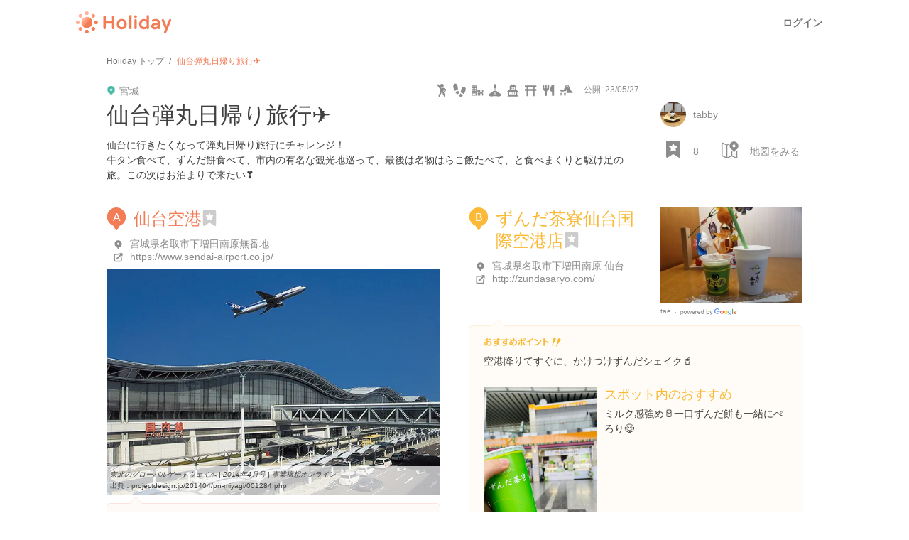

--- FILE ---
content_type: text/html; charset=utf-8
request_url: https://haveagood.holiday/plans/569349?fm=nearby_plan
body_size: 111194
content:
<!DOCTYPE html>
<html lang='ja' ng-app='holidayApp'>
<head>
<meta content='IE=EmulateIE10' http-equiv='X-UA-Compatible'>
<title>仙台弾丸日帰り旅行✈️ | Holiday [ホリデー]</title>
<meta name="description" content="仙台に行きたくなって弾丸日帰り旅行にチャレンジ！ 牛タン食べて、ずんだ餅食べて、市内の有名な観光地巡って、最後は名物はらこ飯たべて、と食べまくりと駆け足の旅。この次はお泊まりで来たい❣️">
<meta name="keywords" content="仙台駅, (株)阿部蒲鉾店 本店, 旨味太助, 仙台城跡（青葉城本丸会館）, 瑞鳳殿（仙台藩租伊達政宗公御廟）, 仙台空港, るーぷる仙台 仙台駅前, 仙台朝市, 村上屋餅店, 大崎八幡宮, ずんだ茶寮, 寿松庵 空港店">
<link rel="canonical" href="https://haveagood.holiday/plans/569349">
<meta property="og:title" content="仙台弾丸日帰り旅行✈️">
<meta property="og:description" content="仙台に行きたくなって弾丸日帰り旅行にチャレンジ！
牛タン食べて、ずんだ餅食べて、市内の有名な観光地巡って、最後は名物はらこ飯たべて、と食べまくりと駆け足の旅。この次はお泊まりで来たい❣️">
<meta property="og:image" content="https://image.hldycdn.com/c/w=1200,h=630,g=5,a=2,r=auto,f=webp:auto/holiday_spot_images/1327872/1327872.jpg?1685194363">
<meta property="og:image:width" content="1200">
<meta property="og:image:height" content="630">
<meta property="og:type" content="website">
<meta property="og:url" content="https://haveagood.holiday/plans/569349?fm=nearby_plan">
<meta property="fb:app_id" content="284107745088132">
<meta name="twitter:card" content="summary_large_image">
<meta name="twitter:title" content="仙台弾丸日帰り旅行✈️">
<meta name="twitter:description" content="仙台に行きたくなって弾丸日帰り旅行にチャレンジ！
牛タン食べて、ずんだ餅食べて、市内の有名な観光地巡って、最後は名物はらこ飯たべて、と食べまくりと駆け足の旅。この次はお泊まりで来たい❣️">
<meta name="twitter:image:src" content="https://image.hldycdn.com/c/w=1200,h=630,g=5,a=2,r=auto,f=webp:auto/holiday_spot_images/1327872/1327872.jpg?1685194363">
<link rel="shortcut icon" type="image/x-icon" href="https://appassets.hldycdn.com/assets/favicon-cc5631b62828105832171155b87765ebe543a1cfdb629410eb0e973a16d64b2e.ico" />
<meta name="csrf-param" content="authenticity_token" />
<meta name="csrf-token" content="K_ebJoYizR4AB_FalZQlhaV7DobEHvtKKaJ3Aa0pb5EIKKpjtHDVeg5m_PtpLi4KzNIV6B2-R5AfpysfzUDwVw" />
<meta content='JGt4J9f3wdYLFOMs6P5Rt3LrGQwFvLdTSR8TPEX0eic' name='google-site-verification'>
<meta content='Holiday' name='apple-mobile-web-app-title'>
<meta content='d2ba03ef9db966e5144eb81d6a13571ed008d3da' name='B-verify'>
<link href='apple-touch-icon-precomposed.png' rel='apple-touch-icon-precomposed'>
<meta name='agd-partner-manual-verification'>
<script async='' src='https://securepubads.g.doubleclick.net/tag/js/gpt.js'></script>

<!-- Google Tag Manager -->
<script>
    (function(w, d, s, l, i) {
        w[l] = w[l] || [];
        w[l].push({
            'gtm.start': new Date().getTime(),
            event: 'gtm.js'
        });
        var f = d.getElementsByTagName(s)[0],
            j = d.createElement(s),
            dl = l != 'dataLayer' ? '&l=' + l : '';
        j.async = true;
        j.src =
            'https://www.googletagmanager.com/gtm.js?id=' + i + dl;
        f.parentNode.insertBefore(j, f);
    })(window, document, 'script', 'dataLayer', 'GTM-5W4K7RW');
</script>
<!-- End Google Tag Manager -->
<script>
  (function(w,d,j){var t='microAdUniverseTracker';w[t]=w[t]||{};w[t].track=w[t].track||function(){
  (w[t].queue=w[t].queue||[]).push(arguments)};var
  s=d.createElement('script');s.async=true;s.src=j;
  var fs=d.getElementsByTagName('script')[0];fs.parentNode.insertBefore(s,fs)})
  (window,document,'https://cdn.microad.jp/js/track.js');
  microAdUniverseTracker.track({
    "service_id": 8193
  });
</script>

<link rel="stylesheet" media="all" href="https://appassets.hldycdn.com/assets/application-5f11920542e6e92ad15c0f9d9ae4d7efad299929baea1105a2bc3cddf5dbe91b.css" />
<link corssorigin='true' href='https://cdn.jsdelivr.net' rel='preconnect'>
<link as='style' href='https://cdn.jsdelivr.net/npm/yakuhanjp@3.3.1/dist/css/yakuhanjp.min.css' rel='preload'>
<link rel="stylesheet" media="print" href="https://cdn.jsdelivr.net/npm/yakuhanjp@3.3.1/dist/css/yakuhanjp.min.css" onload="this.onload=null;this.removeAttribute(&quot;media&quot;);" />

<link rel="stylesheet" media="all" href="https://appassets.hldycdn.com/assets/plans_show-20cc4e2b72eec40eba5b60ea6cb340c4793fbb57351a78519af4d045beb6a1ed.css">
<link rel="stylesheet" media="screen" href="https://appassets.hldycdn.com/assets/v4/components/molecules/itinerary_card-36086827dbe4fc0c91127104a239e3f5b58c4d165b488a611094c313c686e59f.css">
<link rel="stylesheet" media="screen" href="https://appassets.hldycdn.com/assets/v4/components/molecules/itinerary_memo-0e2d1ef53b1bda8c9b28804ca40523faa93d1d546b0e53cf3ee5f4f826e45de0.css">
<link rel="stylesheet" media="screen" href="https://appassets.hldycdn.com/assets/v4/components/molecules/itinerary_section-22e98703ca31371f28634aa362a70cf4276a3ec495a08f746c50ce3fea00df67.css">
<link rel="stylesheet" media="screen" href="https://appassets.hldycdn.com/assets/v4/components/molecules/itinerary_transportation-1e92a4d0e3b5de0adbd4308d34fee5e0c52f0488a0586b4d7cba281d4cdd965c.css">
<script src="https://appassets.hldycdn.com/assets/application-2cbd9a8c0b19649cda55c37782c8ab9e2fceea86283a19c40a24f4a4bb73f726.js"></script>
<script src="//maps.googleapis.com/maps/api/js?v=3.exp&amp;key=AIzaSyAUAJh4XtjM9vaLPIlXNH9xNAHv--w4F7Q"></script>
<script src="https://appassets.hldycdn.com/assets/gmap-v3-infobox.min-952ca4e64774ea3a823fc2b51b0029ba6d75cfe5dbbff2161164c88243b17dcd.js"></script>
<script src="https://appassets.hldycdn.com/assets/masonry.min-34f7f072482421b3ac11359f75666de0061e97b73845b05f3a2b0b74eec13f82.js"></script>
<script src="https://appassets.hldycdn.com/assets/pin_alphabet_icons-eb04345d2f86a64653ff280ce73b1c7ddd361a8ef980b38ef16eccff66f2911c.js"></script>
<script src="https://appassets.hldycdn.com/assets/google_map-d9365897a2c84ac21486a5192563e5c53effa2629198ba97e9afc47b15da8613.js"></script>
<script src="https://appassets.hldycdn.com/assets/plans_show-a4da1213ead209904ef6130cb33ad894eba4d0a8d98ca2e7ba281a9d2db7a698.js"></script>
<script src="https://appassets.hldycdn.com/assets/modal-64d9c83ad5b74a00d84c895a1c6a80d1c7dea3bac0d463b7eac54af64b19ae9d.js"></script>
<script src="https://appassets.hldycdn.com/assets/photo_report_replies-07a3bf8156e5e90a74f7138747ee016e8011b99c207574baec3b14dc80d37829.js"></script>

</head>
<body data-default-host='haveagood.holiday' data-mixpanel-onload-event='{&quot;event_name&quot;:&quot;View Plan&quot;,&quot;properties&quot;:{&quot;plan_id&quot;:569349,&quot;plan_type&quot;:&quot;public&quot;,&quot;by_author&quot;:null,&quot;find_method&quot;:&quot;nearby_plan&quot;}}' data-mixpanel-token='9a160a069404dcbc5e19ce4f91b7ce1b' data-platform='pc' id='body'>
<!-- Google Tag Manager (noscript) -->
<noscript><iframe src="https://www.googletagmanager.com/ns.html?id=GTM-5W4K7RW" height="0" width="0" style="display:none;visibility:hidden"></iframe></noscript>
<!-- End Google Tag Manager (noscript) -->
<script>
  (function(i,s,o,g,r,a,m){i['GoogleAnalyticsObject']=r;i[r]=i[r]||function(){
  (i[r].q=i[r].q||[]).push(arguments)},i[r].l=1*new Date();a=s.createElement(o),
  m=s.getElementsByTagName(o)[0];a.async=1;a.src=g;m.parentNode.insertBefore(a,m)
  })(window,document,'script','//www.google-analytics.com/analytics.js','ga');
  
  ga('create', 'UA-50248821-3', 'haveagood.holiday');
  ga('send', 'pageview');
  ga('require', 'GTM-P78M63R');
</script>

<div id='contentWrapper'>
<header class='l-header' id='header'>
<div class='l-header__wrap'>
<div class='l-header__logo'>
<a href="/">Holiday</a>
</div>
<div class='l-header__loggedout'>
<a class="l-header__button is-text js-open-login-modal" href="/login">ログイン</a>
</div>
</div>
</header>

<script>
  (function(d, s, id){
     var js, fjs = d.getElementsByTagName(s)[0];
     if (d.getElementById(id)) return;
     js = d.createElement(s); js.id = id;
     js.src = "//connect.facebook.net/ja_JP/sdk.js";
     fjs.parentNode.insertBefore(js, fjs);
   }(document, 'script', 'facebook-jssdk'));
</script>



<div class='plan-show-wrapper'>
<div class='plan-map' id='mapCanvas'></div>
<div class='open-map-button map-open' id='openMapButton'>
<?xml version="1.0" encoding="utf-8"?>
<!-- Generator: Adobe Illustrator 16.0.4, SVG Export Plug-In . SVG Version: 6.00 Build 0)  -->
<!DOCTYPE svg PUBLIC "-//W3C//DTD SVG 1.1//EN" "http://www.w3.org/Graphics/SVG/1.1/DTD/svg11.dtd">
<svg version="1.1" id="Layer_1" xmlns="http://www.w3.org/2000/svg" xmlns:xlink="http://www.w3.org/1999/xlink" x="0px" y="0px"
	 width="24px" height="24px" viewBox="0 0 24 24" enable-background="new 0 0 24 24" xml:space="preserve">
<g>
	<path fill="#42B8A5" d="M17.436,0.17c-1.66,0-3.211,0.647-4.369,1.825c-1.156,1.178-1.779,2.743-1.75,4.411
		c0.045,2.571,1.667,4.862,4.062,5.783l1.558,2.697c0.123,0.216,0.352,0.347,0.598,0.347s0.475-0.131,0.599-0.347l1.507-2.609
		c2.479-0.854,4.156-3.239,4.111-5.896C23.689,2.957,20.855,0.17,17.436,0.17z M17.568,8.468c-1.145,0-2.088-0.929-2.107-2.074
		c-0.021-1.146,0.893-2.075,2.035-2.075c1.145,0,2.09,0.929,2.109,2.075C19.625,7.539,18.713,8.468,17.568,8.468z"/>
</g>
<g>
        <path fill="#42B8A5" d="M20.836,13.449v9.1l-5.557-2.47v-5.654l-0.463-0.802c-0.322-0.124-0.627-0.277-0.926-0.438v6.863
                l-5.556,2.213V5.591l1.454-0.579c0.083-0.551,0.221-1.088,0.417-1.602L7.628,4.46L1.692,1.746L1.389,1.712
                c-0.312,0-0.619,0.105-0.868,0.305C0.192,2.28,0,2.678,0,3.101V19.77c0,0.649,0.452,1.215,1.086,1.355l6.222,2.777l0.302,0.033
                l0.271-0.026l6.688-2.722l5.964,2.715l0.303,0.033c0.313,0,0.622-0.104,0.87-0.307c0.327-0.264,0.52-0.662,0.52-1.082v-9.895
                C21.798,12.968,21.328,13.227,20.836,13.449z M6.945,22.252l-5.556-2.48V3.101l5.556,2.481V22.252z"/>
</g>
</svg>

</div>
<div class='close-map-button map-close'>
×
</div>
<div class='container'>
<div class='c-breadcrumb'>
<ul class='c-breadcrumb__wrap' itemscope itemtype='https://schema.org/BreadcrumbList'>
<li class='c-breadcrumb__list' itemprop='itemListElement' itemscope itemtype='https://schema.org/ListItem'>
<a itemprop="item" href="/"><span itemprop='name'>Holiday トップ</span></a><meta content='1' itemprop='position'>
</li>
<li class='c-breadcrumb__list' itemprop='itemListElement' itemscope itemtype='https://schema.org/ListItem'>
<strong><span itemprop='name'>仙台弾丸日帰り旅行✈️</span></strong>
<meta content='2' itemprop='position'>
</li>
</ul>
</div>

<article class='plan-detail-wrap' data-id='569349'>
<div class='overview-checkpoints-wrap' id='checkpointOverview'>
<ul class='overview-checkpoints'>
<li class='overview-checkpoint item-1'>
<a class="overview-checkpoint-link" data-scroll="" href="#checkpoint_1"><div class='overview-checkpoint-content'>
<div class='overview-checkpoint-img-wrap'>
        <blockquote cite="https://www.projectdesign.jp/201404/pn-miyagi/001284.php">
          <img alt="仙台空港" src="https://image.hldycdn.com/c/w=161,g=1,c=0:0:160:108,r=auto,f=webp:auto/holiday_spot_images/1327872/1327872.jpg?1685194363" />
        </blockquote>

</div>
<p class='overview-checkpoint-pin'>
<?xml version="1.0" encoding="utf-8"?>
<!-- Generator: Adobe Illustrator 16.0.4, SVG Export Plug-In . SVG Version: 6.00 Build 0)  -->
<!DOCTYPE svg PUBLIC "-//W3C//DTD SVG 1.1//EN" "http://www.w3.org/Graphics/SVG/1.1/DTD/svg11.dtd">
<svg version="1.1" xmlns="http://www.w3.org/2000/svg" xmlns:xlink="http://www.w3.org/1999/xlink" x="0px"
	 y="0px" width="28px" height="32px" viewBox="0 0 28 32" enable-background="new 0 0 28 32" xml:space="preserve">
<g>
	<g>
		<path fill="#f27c55" d="M13.793,0c-3.527,0-6.823,1.375-9.28,3.878C2.054,6.38,0.73,9.706,0.792,13.247
			c0.096,5.461,3.54,10.331,8.631,12.289l3.307,5.729C12.992,31.723,13.478,32,14,32c0.521,0,1.008-0.277,1.271-0.734l3.201-5.543
			c5.269-1.818,8.829-6.884,8.734-12.527C27.082,5.919,21.062,0,13.793,0z"/>
	</g>
</g>
<text transform="matrix(1 0 0 1 8.5 18.5)" fill="#ffffff" font-family="'Helvetica', 'Arial'" font-size="16">A</text>
</svg>

</p>
<p class='overview-checkpoint-name'>
仙台空港
</p>
</div>
</a></li>
<li class='overview-checkpoint item-2'>
<a class="overview-checkpoint-link" data-scroll="" href="#checkpoint_2"><div class='overview-checkpoint-content'>
<div class='overview-checkpoint-img-wrap'>
        <blockquote cite="https://maps.google.com/maps/contrib/117610879748992165270/photos">
          <img alt="ずんだ茶寮仙台国際空港店" src="https://image.hldycdn.com/c/w=160,h=108,g=5,a=2,r=auto,f=webp:auto/holiday_spot_images/665790/665790.jpg?1570884608" />
        </blockquote>

</div>
<p class='overview-checkpoint-pin'>
<?xml version="1.0" encoding="utf-8"?>
<!-- Generator: Adobe Illustrator 16.0.4, SVG Export Plug-In . SVG Version: 6.00 Build 0)  -->
<!DOCTYPE svg PUBLIC "-//W3C//DTD SVG 1.1//EN" "http://www.w3.org/Graphics/SVG/1.1/DTD/svg11.dtd">
<svg version="1.1" xmlns="http://www.w3.org/2000/svg" xmlns:xlink="http://www.w3.org/1999/xlink" x="0px"
	 y="0px" width="28px" height="32px" viewBox="0 0 28 32" enable-background="new 0 0 28 32" xml:space="preserve">
<g>
	<g>
		<path fill="#fab937" d="M13.793,0c-3.527,0-6.823,1.375-9.28,3.878C2.054,6.38,0.73,9.706,0.792,13.247
			c0.096,5.461,3.54,10.331,8.631,12.289l3.307,5.729C12.992,31.723,13.478,32,14,32c0.521,0,1.008-0.277,1.271-0.734l3.201-5.543
			c5.269-1.818,8.829-6.884,8.734-12.527C27.082,5.919,21.062,0,13.793,0z"/>
	</g>
</g>
<text transform="matrix(1 0 0 1 8.5 18.5)" fill="#ffffff" font-family="'Helvetica', 'Arial'" font-size="16">B</text>
</svg>

</p>
<p class='overview-checkpoint-name'>
ずんだ茶寮仙台国際空港店
</p>
</div>
</a></li>
<li class='overview-checkpoint item-3'>
<a class="overview-checkpoint-link" data-scroll="" href="#checkpoint_3"><div class='overview-checkpoint-content'>
<div class='overview-checkpoint-img-wrap'>
        <blockquote cite="https://maps.google.com/maps/contrib/111785346510910521461">
          <img alt="仙台駅" src="https://image.hldycdn.com/c/w=160,h=108,g=5,a=2,r=auto,f=webp:auto/holiday_spot_images/1041730/1041730.jpg?1661654267" />
        </blockquote>

</div>
<p class='overview-checkpoint-pin'>
<?xml version="1.0" encoding="utf-8"?>
<!-- Generator: Adobe Illustrator 16.0.4, SVG Export Plug-In . SVG Version: 6.00 Build 0)  -->
<!DOCTYPE svg PUBLIC "-//W3C//DTD SVG 1.1//EN" "http://www.w3.org/Graphics/SVG/1.1/DTD/svg11.dtd">
<svg version="1.1" xmlns="http://www.w3.org/2000/svg" xmlns:xlink="http://www.w3.org/1999/xlink" x="0px"
	 y="0px" width="28px" height="32px" viewBox="0 0 28 32" enable-background="new 0 0 28 32" xml:space="preserve">
<g>
	<g>
		<path fill="#42b8a5" d="M13.793,0c-3.527,0-6.823,1.375-9.28,3.878C2.054,6.38,0.73,9.706,0.792,13.247
			c0.096,5.461,3.54,10.331,8.631,12.289l3.307,5.729C12.992,31.723,13.478,32,14,32c0.521,0,1.008-0.277,1.271-0.734l3.201-5.543
			c5.269-1.818,8.829-6.884,8.734-12.527C27.082,5.919,21.062,0,13.793,0z"/>
	</g>
</g>
<text transform="matrix(1 0 0 1 8.5 18.5)" fill="#ffffff" font-family="'Helvetica', 'Arial'" font-size="16">C</text>
</svg>

</p>
<p class='overview-checkpoint-name'>
仙台駅
</p>
</div>
</a></li>
<li class='overview-checkpoint item-4'>
<a class="overview-checkpoint-link" data-scroll="" href="#checkpoint_4"><div class='overview-checkpoint-content'>
<div class='overview-checkpoint-img-wrap'>
<img alt="村上屋餅店" src="https://image.hldycdn.com/c/w=160,h=108,g=5,a=2,r=auto,f=webp:auto/holiday_spot_images/1365813/1365813.jpg?1685194363" />
</div>
<p class='overview-checkpoint-pin'>
<?xml version="1.0" encoding="utf-8"?>
<!-- Generator: Adobe Illustrator 16.0.4, SVG Export Plug-In . SVG Version: 6.00 Build 0)  -->
<!DOCTYPE svg PUBLIC "-//W3C//DTD SVG 1.1//EN" "http://www.w3.org/Graphics/SVG/1.1/DTD/svg11.dtd">
<svg version="1.1" xmlns="http://www.w3.org/2000/svg" xmlns:xlink="http://www.w3.org/1999/xlink" x="0px"
	 y="0px" width="28px" height="32px" viewBox="0 0 28 32" enable-background="new 0 0 28 32" xml:space="preserve">
<g>
	<g>
		<path fill="#51a0d6" d="M13.793,0c-3.527,0-6.823,1.375-9.28,3.878C2.054,6.38,0.73,9.706,0.792,13.247
			c0.096,5.461,3.54,10.331,8.631,12.289l3.307,5.729C12.992,31.723,13.478,32,14,32c0.521,0,1.008-0.277,1.271-0.734l3.201-5.543
			c5.269-1.818,8.829-6.884,8.734-12.527C27.082,5.919,21.062,0,13.793,0z"/>
	</g>
</g>
<text transform="matrix(1 0 0 1 8.5 18.5)" fill="#ffffff" font-family="'Helvetica', 'Arial'" font-size="16">D</text>
</svg>

</p>
<p class='overview-checkpoint-name'>
村上屋餅店
</p>
</div>
</a></li>
<li class='overview-checkpoint item-5'>
<a class="overview-checkpoint-link" data-scroll="" href="#checkpoint_5"><div class='overview-checkpoint-content'>
<div class='overview-checkpoint-img-wrap'>
        <blockquote cite="https://maps.google.com/maps/contrib/104751919555851463357/photos">
          <img alt="仙台朝市" src="https://image.hldycdn.com/c/w=160,h=108,g=5,a=2,r=auto,f=webp:auto/holiday_spot_images/559076/559076.jpg?1591240985" />
        </blockquote>

</div>
<p class='overview-checkpoint-pin'>
<?xml version="1.0" encoding="utf-8"?>
<!-- Generator: Adobe Illustrator 16.0.4, SVG Export Plug-In . SVG Version: 6.00 Build 0)  -->
<!DOCTYPE svg PUBLIC "-//W3C//DTD SVG 1.1//EN" "http://www.w3.org/Graphics/SVG/1.1/DTD/svg11.dtd">
<svg version="1.1" xmlns="http://www.w3.org/2000/svg" xmlns:xlink="http://www.w3.org/1999/xlink" x="0px"
	 y="0px" width="28px" height="32px" viewBox="0 0 28 32" enable-background="new 0 0 28 32" xml:space="preserve">
<g>
	<g>
		<path fill="#cb7fdb" d="M13.793,0c-3.527,0-6.823,1.375-9.28,3.878C2.054,6.38,0.73,9.706,0.792,13.247
			c0.096,5.461,3.54,10.331,8.631,12.289l3.307,5.729C12.992,31.723,13.478,32,14,32c0.521,0,1.008-0.277,1.271-0.734l3.201-5.543
			c5.269-1.818,8.829-6.884,8.734-12.527C27.082,5.919,21.062,0,13.793,0z"/>
	</g>
</g>
<text transform="matrix(1 0 0 1 8.5 18.5)" fill="#ffffff" font-family="'Helvetica', 'Arial'" font-size="16">E</text>
</svg>

</p>
<p class='overview-checkpoint-name'>
仙台朝市
</p>
</div>
</a></li>
<li class='overview-checkpoint item-1'>
<a class="overview-checkpoint-link" data-scroll="" href="#checkpoint_6"><div class='overview-checkpoint-content'>
<div class='overview-checkpoint-img-wrap'>
<img alt="(株)阿部蒲鉾店 本店" src="https://image.hldycdn.com/c/w=160,h=108,g=5,a=2,r=auto,f=webp:auto/holiday_spot_images/1365908/1365908.jpg?1685196907" />
</div>
<p class='overview-checkpoint-pin'>
<?xml version="1.0" encoding="utf-8"?>
<!-- Generator: Adobe Illustrator 16.0.4, SVG Export Plug-In . SVG Version: 6.00 Build 0)  -->
<!DOCTYPE svg PUBLIC "-//W3C//DTD SVG 1.1//EN" "http://www.w3.org/Graphics/SVG/1.1/DTD/svg11.dtd">
<svg version="1.1" xmlns="http://www.w3.org/2000/svg" xmlns:xlink="http://www.w3.org/1999/xlink" x="0px"
	 y="0px" width="28px" height="32px" viewBox="0 0 28 32" enable-background="new 0 0 28 32" xml:space="preserve">
<g>
	<g>
		<path fill="#f27c55" d="M13.793,0c-3.527,0-6.823,1.375-9.28,3.878C2.054,6.38,0.73,9.706,0.792,13.247
			c0.096,5.461,3.54,10.331,8.631,12.289l3.307,5.729C12.992,31.723,13.478,32,14,32c0.521,0,1.008-0.277,1.271-0.734l3.201-5.543
			c5.269-1.818,8.829-6.884,8.734-12.527C27.082,5.919,21.062,0,13.793,0z"/>
	</g>
</g>
<text transform="matrix(1 0 0 1 8.5 18.5)" fill="#ffffff" font-family="'Helvetica', 'Arial'" font-size="16">F</text>
</svg>

</p>
<p class='overview-checkpoint-name'>
(株)阿部蒲鉾店 本店
</p>
</div>
</a></li>
<li class='overview-checkpoint item-2'>
<a class="overview-checkpoint-link" data-scroll="" href="#checkpoint_7"><div class='overview-checkpoint-content'>
<div class='overview-checkpoint-img-wrap'>
        <blockquote cite="https://maps.google.com/maps/contrib/113840874871202353153/photos">
          <img alt="旨味太助" src="https://image.hldycdn.com/c/w=160,h=108,g=5,a=2,r=auto,f=webp:auto/holiday_spot_images/430519/430519.jpg?1548646333" />
        </blockquote>

</div>
<p class='overview-checkpoint-pin'>
<?xml version="1.0" encoding="utf-8"?>
<!-- Generator: Adobe Illustrator 16.0.4, SVG Export Plug-In . SVG Version: 6.00 Build 0)  -->
<!DOCTYPE svg PUBLIC "-//W3C//DTD SVG 1.1//EN" "http://www.w3.org/Graphics/SVG/1.1/DTD/svg11.dtd">
<svg version="1.1" xmlns="http://www.w3.org/2000/svg" xmlns:xlink="http://www.w3.org/1999/xlink" x="0px"
	 y="0px" width="28px" height="32px" viewBox="0 0 28 32" enable-background="new 0 0 28 32" xml:space="preserve">
<g>
	<g>
		<path fill="#fab937" d="M13.793,0c-3.527,0-6.823,1.375-9.28,3.878C2.054,6.38,0.73,9.706,0.792,13.247
			c0.096,5.461,3.54,10.331,8.631,12.289l3.307,5.729C12.992,31.723,13.478,32,14,32c0.521,0,1.008-0.277,1.271-0.734l3.201-5.543
			c5.269-1.818,8.829-6.884,8.734-12.527C27.082,5.919,21.062,0,13.793,0z"/>
	</g>
</g>
<text transform="matrix(1 0 0 1 7.5 18.5)" fill="#ffffff" font-family="'Helvetica', 'Arial'" font-size="16">G</text>
</svg>

</p>
<p class='overview-checkpoint-name'>
旨味太助
</p>
</div>
</a></li>
<li class='overview-checkpoint item-3'>
<a class="overview-checkpoint-link" data-scroll="" href="#checkpoint_8"><div class='overview-checkpoint-content'>
<div class='overview-checkpoint-img-wrap'>
        <blockquote cite="http://ranshi2.way-nifty.com/blog/2012/08/post-5.html">
          <img alt="るーぷる仙台 仙台駅前" src="https://image.hldycdn.com/c/w=160,h=108,g=5,a=2,r=auto,f=webp:auto/holiday_spot_images/146400/146400.jpg?1440262132" />
        </blockquote>

</div>
<p class='overview-checkpoint-pin'>
<?xml version="1.0" encoding="utf-8"?>
<!-- Generator: Adobe Illustrator 16.0.4, SVG Export Plug-In . SVG Version: 6.00 Build 0)  -->
<!DOCTYPE svg PUBLIC "-//W3C//DTD SVG 1.1//EN" "http://www.w3.org/Graphics/SVG/1.1/DTD/svg11.dtd">
<svg version="1.1" xmlns="http://www.w3.org/2000/svg" xmlns:xlink="http://www.w3.org/1999/xlink" x="0px"
	 y="0px" width="28px" height="32px" viewBox="0 0 28 32" enable-background="new 0 0 28 32" xml:space="preserve">
<g>
	<g>
		<path fill="#42b8a5" d="M13.793,0c-3.527,0-6.823,1.375-9.28,3.878C2.054,6.38,0.73,9.706,0.792,13.247
			c0.096,5.461,3.54,10.331,8.631,12.289l3.307,5.729C12.992,31.723,13.478,32,14,32c0.521,0,1.008-0.277,1.271-0.734l3.201-5.543
			c5.269-1.818,8.829-6.884,8.734-12.527C27.082,5.919,21.062,0,13.793,0z"/>
	</g>
</g>
<text transform="matrix(1 0 0 1 8.5 18.5)" fill="#ffffff" font-family="'Helvetica', 'Arial'" font-size="16">H</text>
</svg>

</p>
<p class='overview-checkpoint-name'>
るーぷる仙台 仙台駅前
</p>
</div>
</a></li>
<li class='overview-checkpoint item-4'>
<a class="overview-checkpoint-link" data-scroll="" href="#checkpoint_9"><div class='overview-checkpoint-content'>
<div class='overview-checkpoint-img-wrap'>
<img alt="瑞鳳殿（仙台藩租伊達政宗公御廟）" src="https://image.hldycdn.com/c/w=160,h=108,g=5,a=2,r=auto,f=webp:auto/holiday_spot_images/1365838/1365838.jpg?1685194363" />
</div>
<p class='overview-checkpoint-pin'>
<?xml version="1.0" encoding="utf-8"?>
<!-- Generator: Adobe Illustrator 16.0.4, SVG Export Plug-In . SVG Version: 6.00 Build 0)  -->
<!DOCTYPE svg PUBLIC "-//W3C//DTD SVG 1.1//EN" "http://www.w3.org/Graphics/SVG/1.1/DTD/svg11.dtd">
<svg version="1.1" xmlns="http://www.w3.org/2000/svg" xmlns:xlink="http://www.w3.org/1999/xlink" x="0px"
	 y="0px" width="28px" height="32px" viewBox="0 0 28 32" enable-background="new 0 0 28 32" xml:space="preserve">
<g>
	<g>
		<path fill="#51a0d6" d="M13.793,0c-3.527,0-6.823,1.375-9.28,3.878C2.054,6.38,0.73,9.706,0.792,13.247
			c0.096,5.461,3.54,10.331,8.631,12.289l3.307,5.729C12.992,31.723,13.478,32,14,32c0.521,0,1.008-0.277,1.271-0.734l3.201-5.543
			c5.269-1.818,8.829-6.884,8.734-12.527C27.082,5.919,21.062,0,13.793,0z"/>
	</g>
</g>
<text transform="matrix(1 0 0 1 12 18.5)" fill="#ffffff" font-family="'Helvetica', 'Arial'" font-size="16">I</text>
</svg>

</p>
<p class='overview-checkpoint-name'>
瑞鳳殿（仙台藩租伊達政宗公御廟）
</p>
</div>
</a></li>
<li class='overview-checkpoint item-5'>
<a class="overview-checkpoint-link" data-scroll="" href="#checkpoint_10"><div class='overview-checkpoint-content'>
<div class='overview-checkpoint-img-wrap'>
<img alt="仙台城跡" src="https://image.hldycdn.com/c/w=160,h=108,g=5,a=2,r=auto,f=webp:auto/holiday_spot_images/1365840/1365840.jpg?1685194363" />
</div>
<p class='overview-checkpoint-pin'>
<?xml version="1.0" encoding="utf-8"?>
<!-- Generator: Adobe Illustrator 16.0.4, SVG Export Plug-In . SVG Version: 6.00 Build 0)  -->
<!DOCTYPE svg PUBLIC "-//W3C//DTD SVG 1.1//EN" "http://www.w3.org/Graphics/SVG/1.1/DTD/svg11.dtd">
<svg version="1.1" xmlns="http://www.w3.org/2000/svg" xmlns:xlink="http://www.w3.org/1999/xlink" x="0px"
	 y="0px" width="28px" height="32px" viewBox="0 0 28 32" enable-background="new 0 0 28 32" xml:space="preserve">
<g>
	<g>
		<path fill="#cb7fdb" d="M13.793,0c-3.527,0-6.823,1.375-9.28,3.878C2.054,6.38,0.73,9.706,0.792,13.247
			c0.096,5.461,3.54,10.331,8.631,12.289l3.307,5.729C12.992,31.723,13.478,32,14,32c0.521,0,1.008-0.277,1.271-0.734l3.201-5.543
			c5.269-1.818,8.829-6.884,8.734-12.527C27.082,5.919,21.062,0,13.793,0z"/>
	</g>
</g>
<text transform="matrix(1 0 0 1 9.5 18.5)" fill="#ffffff" font-family="'Helvetica', 'Arial'" font-size="16">J</text>
</svg>

</p>
<p class='overview-checkpoint-name'>
仙台城跡
</p>
</div>
</a></li>
<li class='overview-checkpoint item-1'>
<a class="overview-checkpoint-link" data-scroll="" href="#checkpoint_11"><div class='overview-checkpoint-content'>
<div class='overview-checkpoint-img-wrap'>
<img alt="大崎八幡宮" src="https://image.hldycdn.com/c/w=160,h=108,g=5,a=2,r=auto,f=webp:auto/holiday_spot_images/1365854/1365854.jpg?1685194363" />
</div>
<p class='overview-checkpoint-pin'>
<?xml version="1.0" encoding="utf-8"?>
<!-- Generator: Adobe Illustrator 16.0.4, SVG Export Plug-In . SVG Version: 6.00 Build 0)  -->
<!DOCTYPE svg PUBLIC "-//W3C//DTD SVG 1.1//EN" "http://www.w3.org/Graphics/SVG/1.1/DTD/svg11.dtd">
<svg version="1.1" xmlns="http://www.w3.org/2000/svg" xmlns:xlink="http://www.w3.org/1999/xlink" x="0px"
	 y="0px" width="28px" height="32px" viewBox="0 0 28 32" enable-background="new 0 0 28 32" xml:space="preserve">
<g>
	<g>
		<path fill="#f27c55" d="M13.793,0c-3.527,0-6.823,1.375-9.28,3.878C2.054,6.38,0.73,9.706,0.792,13.247
			c0.096,5.461,3.54,10.331,8.631,12.289l3.307,5.729C12.992,31.723,13.478,32,14,32c0.521,0,1.008-0.277,1.271-0.734l3.201-5.543
			c5.269-1.818,8.829-6.884,8.734-12.527C27.082,5.919,21.062,0,13.793,0z"/>
	</g>
</g>
<text transform="matrix(1 0 0 1 8.5 18.5)" fill="#ffffff" font-family="'Helvetica', 'Arial'" font-size="16">K</text>
</svg>

</p>
<p class='overview-checkpoint-name'>
大崎八幡宮
</p>
</div>
</a></li>
<li class='overview-checkpoint item-2'>
<a class="overview-checkpoint-link" data-scroll="" href="#checkpoint_12"><div class='overview-checkpoint-content'>
<div class='overview-checkpoint-img-wrap'>
        <blockquote cite="https://maps.google.com/maps/contrib/114027514136394890021/photos">
          <img alt="寿松庵 空港店" src="https://image.hldycdn.com/c/w=160,h=108,g=5,a=2,r=auto,f=webp:auto/holiday_spot_images/484574/484574.jpg?1547465922" />
        </blockquote>

</div>
<p class='overview-checkpoint-pin'>
<?xml version="1.0" encoding="utf-8"?>
<!-- Generator: Adobe Illustrator 16.0.4, SVG Export Plug-In . SVG Version: 6.00 Build 0)  -->
<!DOCTYPE svg PUBLIC "-//W3C//DTD SVG 1.1//EN" "http://www.w3.org/Graphics/SVG/1.1/DTD/svg11.dtd">
<svg version="1.1" xmlns="http://www.w3.org/2000/svg" xmlns:xlink="http://www.w3.org/1999/xlink" x="0px"
	 y="0px" width="28px" height="32px" viewBox="0 0 28 32" enable-background="new 0 0 28 32" xml:space="preserve">
<g>
	<g>
		<path fill="#fab937" d="M13.793,0c-3.527,0-6.823,1.375-9.28,3.878C2.054,6.38,0.73,9.706,0.792,13.247
			c0.096,5.461,3.54,10.331,8.631,12.289l3.307,5.729C12.992,31.723,13.478,32,14,32c0.521,0,1.008-0.277,1.271-0.734l3.201-5.543
			c5.269-1.818,8.829-6.884,8.734-12.527C27.082,5.919,21.062,0,13.793,0z"/>
	</g>
</g>
<text transform="matrix(1 0 0 1 9.5 18.5)" fill="#ffffff" font-family="'Helvetica', 'Arial'" font-size="16">L</text>
</svg>

</p>
<p class='overview-checkpoint-name'>
寿松庵 空港店
</p>
</div>
</a></li>
</ul>
</div>
<div class='plan-heading-wrap'>
<div class='plan-heading-container plan-summary-wrap'>
<h1 class='plan-title plan-title-sp'>
仙台弾丸日帰り旅行✈️
</h1>
<span class='area-text'>
宮城
</span>
<time class='plan-published-date' datetime='2023-05-27'>
公開:
23/05/27
</time>
<ul class='tag-icons'>
<li class='tag-icon'>
<?xml version="1.0" encoding="utf-8"?>
<!DOCTYPE svg PUBLIC "-//W3C//DTD SVG 1.1//EN" "http://www.w3.org/Graphics/SVG/1.1/DTD/svg11.dtd">
<svg class="meter-icon" version="1.1" xmlns="http://www.w3.org/2000/svg" xmlns:xlink="http://www.w3.org/1999/xlink" x="0px" y="0px" width="32px"
     height="32px" viewBox="0 0 32 32" enable-background="new 0 0 32 32" xml:space="preserve">
  <g>
    <g>
      <circle fill="#42B8A5" cx="16.5" cy="5.5" r="4"/>
    </g>
    <path fill="#42B8A5" d="M21.875,20.75c0.212,0.086,0.43,0.126,0.646,0.126c0.69,0,1.343-0.417,1.615-1.101l1.739-4.375
			    c0.336-0.845-0.028-1.807-0.837-2.215l-5.217-2.625c-0.011-0.005-0.343-0.185-0.778-0.185h-4.688L9.142,3.216
			    c-0.567-0.78-1.655-0.948-2.431-0.377C5.937,3.41,5.769,4.504,6.336,5.284l5.893,8.095l0.68,5.472l-4.145,9.175
			    c-0.397,0.88-0.011,1.918,0.864,2.318c0.233,0.107,0.478,0.157,0.719,0.157c0.661,0,1.293-0.381,1.584-1.026l3.884-8.599h1.238
			    l3.884,8.599c0.292,0.646,0.924,1.026,1.584,1.026c0.241,0,0.485-0.05,0.719-0.157c0.874-0.4,1.261-1.438,0.864-2.318
			    l-4.145-9.175l0.504-4.053l1.587,0.797l-1.145,2.881C20.55,19.373,20.984,20.39,21.875,20.75z"/>
  </g>
</svg>

<p class='tag-name-tooltip'>
一人旅
</p>
</li>
<li class='tag-icon'>
<?xml version="1.0" encoding="utf-8"?>
<!DOCTYPE svg PUBLIC "-//W3C//DTD SVG 1.1//EN" "http://www.w3.org/Graphics/SVG/1.1/DTD/svg11.dtd">
<svg class="meter-icon" version="1.1" xmlns="http://www.w3.org/2000/svg" xmlns:xlink="http://www.w3.org/1999/xlink" x="0px" y="0px" width="32px"
     height="32px" viewBox="0 0 32 32" enable-background="new 0 0 32 32" xml:space="preserve">
  <g>
    <g>
      <path fill="#42B8A5" d="M11.358,5.454c-1.241-4.436-5.069-5.562-7.541-3.363c-3.038,2.703-1.802,8.192,0.321,13.255
			      c0.328,0.778,0.632,1.468,0.921,2.088l7.552-3.067C12.19,11.823,12.463,9.401,11.358,5.454z"/>
      <path fill="#42B8A5" d="M6.356,19.917c0.746,1.252,1.481,2.182,2.394,3.207c1.748,1.963,3.869,2.102,5.256,0.303
			      c0.98-1.272,0.054-3.728-0.726-6.321L6.356,19.917z"/>
    </g>
    <g>
      <path fill="#42B8A5" d="M20.78,11.884c1.69-4.283,5.614-5.007,7.847-2.564c2.745,3.003,0.952,8.335-1.679,13.15
			      c-0.406,0.742-0.779,1.396-1.13,1.982L18.62,20.62C19.301,18.132,19.277,15.696,20.78,11.884z"/>
      <path fill="#42B8A5" d="M24.272,26.788c-0.871,1.168-1.697,2.016-2.71,2.941c-1.939,1.772-4.063,1.69-5.259-0.243
			      c-0.845-1.368,0.329-3.713,1.37-6.212L24.272,26.788z"/>
    </g>
  </g>
</svg>

<p class='tag-name-tooltip'>
ウォーキング
</p>
</li>
<li class='tag-icon'>
<?xml version="1.0" encoding="utf-8"?>
<!DOCTYPE svg PUBLIC "-//W3C//DTD SVG 1.1//EN" "http://www.w3.org/Graphics/SVG/1.1/DTD/svg11.dtd">
<svg class="meter-icon" version="1.1" xmlns="http://www.w3.org/2000/svg" xmlns:xlink="http://www.w3.org/1999/xlink" x="0px" y="0px" width="32px"
     height="32px" viewBox="0 0 32 32" enable-background="new 0 0 32 32" xml:space="preserve">
  <g>
    <path fill="#42B8A5" d="M28.25,20.333c0.69,0,1.25-0.56,1.25-1.25V15H27v4.083C27,19.774,27.56,20.333,28.25,20.333z"/>
    <path fill="#42B8A5" d="M16.5,19.083c0,0.69,0.56,1.25,1.25,1.25s1.25-0.56,1.25-1.25V15h-2.5V19.083z"/>
    <path fill="#42B8A5" d="M20,19.083c0,0.69,0.56,1.25,1.25,1.25s1.25-0.56,1.25-1.25V15H20V19.083z"/>
    <path fill="#42B8A5" d="M23.5,19.083c0,0.69,0.56,1.25,1.25,1.25s1.25-0.56,1.25-1.25V15h-2.5V19.083z"/>
    <path fill="#42B8A5" d="M26.5,20.48c-0.413,0.516-1.04,0.853-1.75,0.853S23.413,20.996,23,20.48
			    c-0.413,0.516-1.04,0.853-1.75,0.853s-1.337-0.337-1.75-0.853c-0.413,0.516-1.04,0.853-1.75,0.853
			    c-0.264,0-0.514-0.054-0.75-0.138V28h5.919v-3.028c0-1.168,0.895-2.114,2-2.114s2,0.946,2,2.114V28H29v-6.805
			    c-0.236,0.084-0.486,0.138-0.75,0.138C27.54,21.333,26.913,20.996,26.5,20.48z"/>
    <path fill="#42B8A5" d="M3,5v23h12V5H3z M8,7h2v2H8V7z M8,11h2v2H8V11z M8,15h2v2H8V15z M8,19h2v2H8V19z M5,7h2v2H5V7z M5,11h2v2
			    H5V11z M5,15h2v2H5V15z M5,19h2v2H5V19z M8.5,27h-3v-4h3V27z M12.5,27h-3v-4h3V27z M13,21h-2v-2h2V21z M13,17h-2v-2h2V17z M13,13
			    h-2v-2h2V13z M13,9h-2V7h2V9z"/>
  </g>
</svg>

<p class='tag-name-tooltip'>
散策
</p>
</li>
<li class='tag-icon'>
<?xml version="1.0" encoding="utf-8"?>
<!DOCTYPE svg PUBLIC "-//W3C//DTD SVG 1.1//EN" "http://www.w3.org/Graphics/SVG/1.1/DTD/svg11.dtd">
<svg class="meter-icon" version="1.1" xmlns="http://www.w3.org/2000/svg" xmlns:xlink="http://www.w3.org/1999/xlink" x="0px" y="0px" width="32px"
     height="32px" viewBox="0 0 32 32" enable-background="new 0 0 32 32" xml:space="preserve">
  <g>
    <path fill="#42B8A5" d="M18.099,8.982h-0.601V3c0-0.553-0.52-1-1.16-1h-0.677c-0.641,0-1.16,0.448-1.16,1v5.981h-0.6
			    c-0.497,0-0.899,0.374-0.899,0.835v1.322c0,0.461,0.402,0.835,0.899,0.835h4.198c0.496,0,0.899-0.374,0.899-0.835V9.817
			    C18.998,9.356,18.595,8.982,18.099,8.982z"/>
    <path fill="#42B8A5" d="M30.388,25.523l-9.855-7.357c-0.88-0.657-2.499-1.195-3.599-1.195h-1.867c-1.1,0-2.719,0.538-3.599,1.195
			    l-9.855,7.357c-0.88,0.657-0.801,1.607,0.176,2.11l3.418,1.762c0.977,0.503,2.652,0.715,3.724,0.472l1.459-0.333
			    c1.073-0.243,2.849-0.443,3.948-0.443h2.532c1.099,0,2.88,0.175,3.959,0.388l2.229,0.442c1.079,0.213,2.76-0.023,3.737-0.527
			    l3.418-1.762C31.189,27.13,31.268,26.18,30.388,25.523z M16.645,26.713c0,0.389-0.25,0.705-0.677,0.705h-0.03
			    c-0.427,0-0.667-0.343-0.667-0.731L15,20.142c0-0.389,0.347-0.704,0.773-0.704h0.452c0.427,0,0.773,0.315,0.773,0.704
			    L16.645,26.713z"/>
    <g>
      <path fill="#42B8A5" d="M15.292,13.427c0,0.44-0.313,0.797-0.7,0.797l0,0c-0.386,0-0.7-0.357-0.7-0.797l0,0
			      c0-0.442,0.313-0.799,0.7-0.799l0,0C14.979,12.628,15.292,12.984,15.292,13.427L15.292,13.427z"/>
      <path fill="#42B8A5" d="M18.108,13.426c0,0.44-0.313,0.798-0.7,0.798l0,0c-0.386,0-0.699-0.357-0.699-0.798l0,0
			      c0-0.441,0.313-0.798,0.699-0.798l0,0C17.794,12.628,18.108,12.985,18.108,13.426L18.108,13.426z"/>
    </g>
    <path fill="#42B8A5" d="M17.281,15.021c-0.146-0.098-0.343-0.058-0.44,0.087c-0.262,0.392-0.678,0.428-0.898,0.413
			    c-0.385-0.023-0.68-0.213-0.764-0.379c-0.078-0.157-0.268-0.22-0.425-0.142c-0.157,0.078-0.221,0.269-0.142,0.425
			    c0.201,0.399,0.719,0.692,1.292,0.728c0.04,0.002,0.08,0.004,0.119,0.004c0.561,0,1.047-0.25,1.346-0.698
			    C17.466,15.314,17.426,15.117,17.281,15.021z"/>
  </g>
</svg>

<p class='tag-name-tooltip'>
歴史
</p>
</li>
<li class='tag-icon'>
<?xml version="1.0" encoding="utf-8"?>
<!DOCTYPE svg PUBLIC "-//W3C//DTD SVG 1.1//EN" "http://www.w3.org/Graphics/SVG/1.1/DTD/svg11.dtd">
<svg class="meter-icon" version="1.1" xmlns="http://www.w3.org/2000/svg" xmlns:xlink="http://www.w3.org/1999/xlink" x="0px" y="0px" width="32px"
     height="32px" viewBox="0 0 32 32" enable-background="new 0 0 32 32" xml:space="preserve">
  <g>
    <path fill="#42B8A5" d="M26,20h4l-7-6V9h2l-5-5l-1-2l-1,2h-4l-1-2l-1,2L7,9h2v5l-7,6h4v5l-2,5h24l-2-5V20z M11,9h10v5H11V9z M8,25
			    v-5h16v5H8z"/>
    <rect x="13" y="10.5" fill="#42B8A5" width="2" height="2"/>
    <rect x="17" y="10.5" fill="#42B8A5" width="2" height="2"/>
    <rect x="11" y="21.5" fill="#42B8A5" width="2" height="2"/>
    <rect x="15" y="21.5" fill="#42B8A5" width="2" height="2"/>
    <rect x="19" y="21.5" fill="#42B8A5" width="2" height="2"/>
  </g>
</svg>

<p class='tag-name-tooltip'>
城
</p>
</li>
<li class='tag-icon'>
<?xml version="1.0" encoding="utf-8"?>
<!DOCTYPE svg PUBLIC "-//W3C//DTD SVG 1.1//EN" "http://www.w3.org/Graphics/SVG/1.1/DTD/svg11.dtd">
<svg class="meter-icon" version="1.1" xmlns="http://www.w3.org/2000/svg" xmlns:xlink="http://www.w3.org/1999/xlink" x="0px" y="0px" width="32px"
     height="32px" viewBox="0 0 32 32" enable-background="new 0 0 32 32" xml:space="preserve">
  <g>
    <path fill="#42B8A5" d="M29,9V5H3v4h4v4H3v4h4v12h4V17h10v12h4V17h4v-4h-4V9H29z M21,13H11V9h10V13z"/>
  </g>
</svg>

<p class='tag-name-tooltip'>
寺・神社
</p>
</li>
<li class='tag-icon'>
<?xml version="1.0" encoding="utf-8"?>
<!DOCTYPE svg PUBLIC "-//W3C//DTD SVG 1.1//EN" "http://www.w3.org/Graphics/SVG/1.1/DTD/svg11.dtd">
<svg class="meter-icon" version="1.1" xmlns="http://www.w3.org/2000/svg" xmlns:xlink="http://www.w3.org/1999/xlink" x="0px" y="0px" width="32px"
     height="32px" viewBox="0 0 32 32" enable-background="new 0 0 32 32" xml:space="preserve">
  <g>
    <path fill="#42B8A5" d="M26.678,3c-0.108,0-0.223,0.013-0.338,0.034c-0.365,0.054-0.703,0.186-0.991,0.389
			    c-2.187,1.289-4.706,5.448-4.706,11.185c0,3.376,0.913,4.327,3.715,4.567v7.504c0,1.282,1.039,2.321,2.32,2.321
			    C27.961,29,29,27.961,29,26.679V5.321C29,4.039,27.961,3,26.678,3z"/>
    <path fill="#42B8A5" d="M17.857,4.857C17.857,3.835,17.021,3,16,3s-1.857,0.835-1.857,1.857v6.036
			    c0,0.509-0.418,0.928-0.928,0.928c-0.511,0-0.93-0.419-0.93-0.928V4.857C12.285,3.835,11.45,3,10.428,3
			    C9.407,3,8.572,3.835,8.572,4.857v6.036c0,0.509-0.419,0.928-0.93,0.928c-0.51,0-0.928-0.419-0.928-0.928V4.857
			    C6.715,3.835,5.879,3,4.857,3S3,3.835,3,4.857v6.964c0,1.021,0.646,2.386,1.437,3.032L6.67,16.68
			    c0.791,0.647,1.438,2.013,1.438,3.034v6.965c0,1.282,1.039,2.321,2.32,2.321c1.283,0,2.322-1.039,2.322-2.321v-6.965
			    c0-1.021,0.646-2.387,1.437-3.034l2.233-1.826c0.791-0.646,1.438-2.011,1.438-3.032V4.857z"/>
  </g>
</svg>

<p class='tag-name-tooltip'>
グルメ
</p>
</li>
<li class='tag-icon'>
<?xml version="1.0" encoding="utf-8"?>
<!-- Generator: Adobe Illustrator 16.0.4, SVG Export Plug-In . SVG Version: 6.00 Build 0)  -->
<!DOCTYPE svg PUBLIC "-//W3C//DTD SVG 1.1//EN" "http://www.w3.org/Graphics/SVG/1.1/DTD/svg11.dtd">
<svg version="1.1" xmlns="http://www.w3.org/2000/svg" xmlns:xlink="http://www.w3.org/1999/xlink" x="0px" y="0px" width="32px"
	 height="32px" viewBox="0 0 32 32" enable-background="new 0 0 32 32" xml:space="preserve">
<g id="images">
	<text transform="matrix(1 0 0 1 480 400)" font-family="'KozGoPr6N-Regular-83pv-RKSJ-H'" font-size="12">28.522 px</text>
	<g>
		<path fill="#42B8A5" d="M-678.155-90c-2.646,0-5.117,1.031-6.96,2.908c-1.845,1.877-2.837,4.371-2.791,7.027
			c0.072,4.096,2.655,7.748,6.474,9.217l2.479,4.297C-678.756-66.209-678.392-66-678-66s0.756-0.209,0.954-0.551l2.4-4.158
			c3.951-1.363,6.623-5.162,6.552-9.395C-668.188-85.561-672.703-90-678.155-90z M-677.941-76.779c-1.824,0-3.329-1.48-3.36-3.305
			c-0.032-1.826,1.421-3.307,3.243-3.307c1.824,0,3.329,1.48,3.361,3.307C-674.666-78.26-676.119-76.779-677.941-76.779z"/>
	</g>
	<path fill="#42B8A5" d="M-704.376-76.249c1.585-1.375,2.623-3.624,2.623-6.169c0-4.188-2.797-7.582-6.246-7.582
		c-3.451,0-6.248,3.394-6.248,7.582c0,2.546,1.037,4.793,2.623,6.169c-4.293,0.912-7.375,3.389-7.375,6.308
		c0,3.695,4.921,3.941,11,3.941c6.077,0,11-0.246,11-3.941C-697-72.86-700.083-75.337-704.376-76.249z"/>
	<path fill="#42B8A5" d="M-636.272-70.275v-0.006c0,0-4.549-4.533-4.551-4.535c-0.361-0.359-0.938-0.352-1.295,0.002l-2.088,2.1
		c-0.816,0.812-1.865,0.09-3.879-1.549c-1.33-1.084-2.865-2.541-4.195-4.188c-0.933-1.152-1.758-2.363-0.906-3.215
		c0,0,2.102-2.092,2.102-2.094v-0.004c0.378-0.379,0.344-0.953,0-1.297v-0.006c0,0-4.68-4.664-4.682-4.666
		c-0.361-0.361-0.938-0.352-1.294,0.002l-2.104,2.104c-0.871,1.086-2.803,6.258,5.475,14.725c8.72,8.922,14.344,7.014,15.312,6.01
		h0.001c0,0,2.107-2.08,2.105-2.082l0.004-0.002C-635.892-69.355-635.929-69.929-636.272-70.275z"/>
	<g>
		<g>
			<path fill="#42B8A5" d="M-618-87c4.963,0,9,4.037,9,9s-4.037,9-9,9c-4.961,0-9-4.037-9-9S-622.961-87-618-87 M-618-90
				c-6.627,0-12,5.373-12,12s5.373,12,12,12s12-5.373,12-12S-611.373-90-618-90L-618-90z"/>
		</g>
		<g>
			<path fill="#42B8A5" d="M-615-73.5c-0.383,0-0.768-0.146-1.061-0.439l-2.998-2.998c-0.271-0.271-0.439-0.645-0.441-1.059l0,0
				c0-0.002,0-0.004,0-0.004v-6c0-0.828,0.672-1.5,1.5-1.5c0.83,0,1.5,0.672,1.5,1.5v5.379l2.561,2.561
				c0.586,0.586,0.586,1.535,0,2.121C-614.232-73.646-614.615-73.5-615-73.5L-615-73.5z"/>
		</g>
	</g>
	<g>
		<path fill="#42B8A5" d="M-580.612-78.072h2.738v9.117c0,1.622-1.333,2.955-2.955,2.955h-16.216c-1.622,0-2.955-1.333-2.955-2.955
			v-16.252c0-1.622,1.333-2.955,2.955-2.919h9.981v2.738h-9.045c-0.576,0-1.117,0.541-1.117,1.117v14.379
			c0,0.576,0.541,1.116,1.117,1.116h14.379c0.576,0,1.117-0.54,1.117-1.116V-78.072z M-593.982-74.541l2.523,2.559l12.071-12.072
			l2.234,2.199c0.612,0.612,1.153,0.432,1.153-0.505v-6.522c0-0.576-0.505-1.117-1.117-1.117h-6.522
			c-0.937,0-1.153,0.541-0.54,1.153l2.233,2.198L-593.982-74.541z"/>
	</g>
	<g>
		<path fill="#42B8A5" d="M-565.13-66.603c0,0.335-0.268,0.603-0.603,0.603h-1.238c-0.301,0-0.536-0.268-0.536-0.603v-18.912
			c-0.77-0.469-1.238-1.205-1.238-2.075c0-1.306,1.071-2.41,2.41-2.41c1.306,0,2.377,1.104,2.377,2.41
			c0,0.87-0.402,1.606-1.172,2.075V-66.603z M-563.958-84.443c0-0.603,0.334-1.339,0.736-1.64c1.54-1.071,2.711-1.64,3.615-1.908
			c0.502-0.134,0.971-0.234,1.339-0.234c1.004,0,1.774,0.201,2.544,0.569c0.736,0.334,1.406,0.87,2.175,1.372
			c0.904,0.536,1.975,0.603,3.348,0.234c0.669-0.201,1.439-0.636,2.276-1.272c0.402-0.301,0.669-0.067,0.669,0.569v10.845
			c0,0.569-0.301,1.339-0.669,1.64c-1.64,1.339-3.046,1.573-4.05,1.506c-0.603-0.033-1.138-0.201-1.573-0.468
			c-0.77-0.502-1.439-1.038-2.175-1.373c-0.77-0.368-1.54-0.569-2.544-0.569c-0.804,0.033-1.674,0.301-2.912,0.87
			c-0.603,0.301-1.272,0.736-2.042,1.306c-0.402,0.301-0.736,0.033-0.736-0.603V-84.443z"/>
	</g>
	<g>
		<path fill="#42B8A5" d="M-519.992-77.072c-7.264,0-10.072,3.808-10.072,11.072c0-7.264-2.672-11.072-9.936-11.072
			c7.264,0,9.936-3.808,9.936-11.072C-530.064-80.88-527.256-77.072-519.992-77.072z M-526.024-83.952c4,0,5.08-2.048,5.08-6.048
			c0,4,0.944,6.048,4.944,6.048c-4,0-4.944,2.08-4.944,6.08C-520.944-81.872-522.024-83.952-526.024-83.952z M-519.184-69.936h0.032
			c-1.92,0-2.912,0.992-2.912,2.88c0-1.888-0.992-2.88-2.88-2.88c1.888,0,2.88-1.024,2.88-2.912
			C-522.064-70.96-521.072-69.936-519.184-69.936z"/>
	</g>
	<g>
		<path fill="#42B8A5" d="M-486-80.694c0,4.787-3.715,8.77-8.402,9.171c-1.071,3.146-4.05,5.456-7.564,5.456
			c-4.418,0-8.034-3.582-8.034-8c0-3.615,2.376-6.627,5.624-7.666c0.502-4.585,4.418-8.201,9.138-8.201
			C-490.117-89.933-486-85.782-486-80.694z M-510-87.289c0-1.439,1.171-2.611,2.611-2.611s2.578,1.171,2.578,2.611
			c0,1.439-1.138,2.611-2.578,2.611S-510-85.85-510-87.289z M-508.762-87.289c0,0.77,0.603,1.372,1.373,1.372
			s1.373-0.603,1.373-1.372c0-0.77-0.603-1.373-1.373-1.373S-508.762-88.059-508.762-87.289z M-497.046-71.657
			c-3.716-0.77-6.594-3.682-7.23-7.397c-1.874,0.87-3.18,2.778-3.18,4.987c0,3.046,2.443,5.456,5.49,5.456
			C-499.791-68.611-497.983-69.85-497.046-71.657z M-496.51-74.067c0-3.013-2.41-5.456-5.423-5.49
			c0.469,2.812,2.645,5.055,5.423,5.557V-74.067z M-488.41-80.694c0-3.783-3.046-6.829-6.828-6.829
			c-3.281,0-6.025,2.343-6.628,5.456c4.352,0.033,7.866,3.615,7.866,8V-74C-490.82-74.569-488.41-77.381-488.41-80.694z"/>
	</g>
	<g>
		<polygon fill="#42B8A5" points="-468.002,-70.485 -475.417,-66.588 -474,-74.845 -480,-80.693 -471.707,-81.897 -468.002,-89.412 
			-464.293,-81.897 -456,-80.693 -462,-74.845 -460.583,-66.588 		"/>
	</g>
	<g>
		<path fill="#42B8A5" d="M-427.715-85.525h-5.145v-1.727c0-0.948-0.77-1.726-1.715-1.726h-6.854c-0.941,0-1.715,0.777-1.715,1.726
			v1.727h-5.143c-0.943,0-1.715,0.775-1.715,1.724v16.076c0,0.949,0.771,1.726,1.715,1.726h20.57c0.943,0,1.715-0.776,1.715-1.726
			v-16.076C-426-84.75-426.771-85.525-427.715-85.525z M-437.998-68.721c-3.861,0-7.002-3.158-7.002-7.043
			c0-3.881,3.141-7.043,7.002-7.043c3.855,0,6.998,3.162,6.998,7.043C-431-71.879-434.143-68.721-437.998-68.721z"/>
		<ellipse fill="#42B8A5" cx="-437.998" cy="-75.763" rx="4.287" ry="4.313"/>
	</g>
	<path fill="#42B8A5" d="M-396.326-76.997l-10.614-11.258c-0.584-0.618-1.536-0.618-2.118,0l-10.614,11.258
		c-0.583,0.617-0.365,1.123,0.483,1.123h3.472v7.331c0,0.849,0.695,1.543,1.543,1.543h3.858v-5.401c0-1.279,1.037-2.315,2.315-2.315
		s2.315,1.037,2.315,2.315V-67h3.858c0.849,0,1.543-0.694,1.543-1.543v-7.331h3.472C-395.962-75.874-395.745-76.379-396.326-76.997z
		"/>
	<path fill="#42B8A5" d="M-366.81-80.015l-2.569-0.645c-0.168-0.545-0.389-1.066-0.65-1.562l1.365-2.28
		c0.243-0.405,0.169-1.011-0.165-1.345l-1.338-1.34c-0.334-0.334-0.939-0.409-1.343-0.166l-2.275,1.368
		c-0.496-0.263-1.016-0.484-1.561-0.651l-0.644-2.576c-0.112-0.458-0.593-0.834-1.065-0.834h-1.889
		c-0.473,0-0.955,0.376-1.067,0.834l-0.643,2.576c-0.544,0.168-1.065,0.388-1.56,0.651l-2.275-1.368
		c-0.405-0.244-1.011-0.168-1.344,0.166l-1.336,1.339c-0.333,0.335-0.409,0.941-0.166,1.346l1.365,2.28
		c-0.262,0.496-0.481,1.019-0.649,1.564l-2.569,0.644c-0.459,0.115-0.835,0.596-0.835,1.069v1.893c0,0.474,0.376,0.955,0.835,1.068
		l2.572,0.645c0.166,0.545,0.386,1.066,0.648,1.562l-1.364,2.281c-0.246,0.405-0.17,1.011,0.165,1.346l1.335,1.338
		c0.333,0.335,0.938,0.409,1.343,0.166l2.277-1.369c0.493,0.263,1.015,0.482,1.558,0.651l0.643,2.576
		c0.115,0.458,0.594,0.834,1.067,0.834h1.889c0.472,0,0.953-0.376,1.067-0.834l0.643-2.576c0.544-0.168,1.064-0.388,1.558-0.651
		l2.277,1.368c0.404,0.244,1.009,0.169,1.343-0.166l1.335-1.339c0.333-0.334,0.409-0.94,0.166-1.346l-1.365-2.281
		c0.263-0.495,0.483-1.016,0.649-1.562l2.571-0.645c0.459-0.113,0.833-0.595,0.833-1.068v-1.893
		C-365.977-79.42-366.351-79.899-366.81-80.015z M-378-71.977c-3.32,0-6.011-2.697-6.011-6.023c0-3.327,2.691-6.023,6.011-6.023
		c3.322,0,6.011,2.697,6.011,6.023C-371.989-74.674-374.678-71.977-378-71.977z"/>
	<path fill="#42B8A5" d="M-348-90.046c-6.639,0-12.023,5.393-12.023,12.046s5.384,12.046,12.023,12.046s12.023-5.393,12.023-12.046
		S-341.361-90.046-348-90.046z M-358.784-78c0-5.959,4.837-10.807,10.784-10.807s10.784,4.848,10.784,10.807
		c0,2.712-1.009,5.187-2.661,7.086c-1.098-1.208-2.825-2.15-4.899-2.637c1.442-1.241,2.386-3.289,2.386-5.609
		c0-3.79-2.51-6.862-5.609-6.862s-5.609,3.072-5.609,6.862c0,2.32,0.945,4.368,2.386,5.609c-2.074,0.487-3.798,1.432-4.897,2.64
		C-357.773-72.811-358.784-75.287-358.784-78z"/>
	<g>
		<path fill="#42B8A5" d="M-307.714-84.857h-20.571c-0.942,0-1.714,0.771-1.714,1.714v8.572c0,0.942,0.772,1.714,1.714,1.714h2.571
			v5.039c0,0.999,0.819,1.818,1.818,1.818h11.792c0.999,0,1.818-0.819,1.818-1.818v-5.039h2.571c0.942,0,1.714-0.772,1.714-1.714
			v-8.572C-306-84.085-306.772-84.857-307.714-84.857z M-312-68.64c0,0.509-0.417,0.926-0.926,0.926h-10.147
			c-0.509,0-0.926-0.417-0.926-0.926v-7.646h12V-68.64z"/>
		<path fill="#42B8A5" d="M-313.714-73.714c0,0.471-0.385,0.857-0.857,0.857h-6.857c-0.472,0-0.857-0.386-0.857-0.857l0,0
			c0-0.471,0.385-0.857,0.857-0.857h6.857C-314.099-74.571-313.714-74.185-313.714-73.714L-313.714-73.714z"/>
		<path fill="#42B8A5" d="M-313.714-70.286c0,0.471-0.385,0.857-0.857,0.857h-6.857c-0.472,0-0.857-0.386-0.857-0.857l0,0
			c0-0.471,0.385-0.857,0.857-0.857h6.857C-314.099-71.143-313.714-70.757-313.714-70.286L-313.714-70.286z"/>
		<path fill="#42B8A5" d="M-311.143-88.286c0-0.942-0.772-1.714-1.714-1.714h-10.286c-0.942,0-1.714,0.772-1.714,1.714v1.714h13.714
			V-88.286z"/>
	</g>
	<g>
		<path fill="#42B8A5" d="M-276-90l-6.001,6l-6-6l-6,6l-6-6v22.285c0,0.942,0.771,1.714,1.713,1.714h20.573
			c0.942,0,1.713-0.772,1.713-1.714V-90z"/>
	</g>
	<g>
		<path fill="#42B8A5" d="M-258-75.315l-12-10.633v-0.614h24v0.614L-258-75.315z M-262.062-76.867L-270-70.952v-13.025
			L-262.062-76.867z M-254.719-76.188l8.719,6.496v0.129h-24v-0.129l8.719-6.496l3.281,2.974L-254.719-76.188z M-253.938-76.867
			l7.938-7.11v13.025L-253.938-76.867z"/>
	</g>
	<g>
		<path fill="#42B8A5" d="M-218.58-78.887c0.326,0,0.58,0.268,0.58,0.569v11.782c0,0.301-0.254,0.536-0.58,0.536h-18.84
			c-0.326,0-0.58-0.234-0.58-0.536v-11.782c0-0.301,0.254-0.569,0.58-0.569h2.359v-5.489c0-3.08,2.143-5.624,5.445-5.624h3.121
			c3.34,0,5.481,2.544,5.481,5.624v5.489H-218.58z M-224.062-78.887v-0.033v-5.188c0-1.707-1.525-3.146-3.412-3.146h-1.126
			c-1.851,0-3.375,1.439-3.375,3.146v5.188v0.033H-224.062z M-226.312-69.414l-0.836-3.381c0.581-0.268,0.98-0.837,0.98-1.473
			c0-0.971-0.834-1.708-1.851-1.708s-1.815,0.737-1.815,1.708c0,0.636,0.399,1.205,0.98,1.473l-0.836,3.381H-226.312z"/>
	</g>
	<g>
		<g>
			<path fill="#42B8A5" d="M-706.207-40c-3.527,0-6.823,1.375-9.28,3.878c-2.459,2.502-3.782,5.828-3.721,9.369
				c0.096,5.461,3.54,10.331,8.631,12.289l3.307,5.729C-707.008-8.278-706.522-8-706-8s1.008-0.278,1.272-0.734l3.2-5.544
				c5.269-1.818,8.83-6.883,8.735-12.526C-692.918-34.081-698.938-40-706.207-40z"/>
		</g>
		<g>
			<path fill="#FFFFFF" d="M-708.796-28.78c-0.448,0-0.928-0.32-0.928-1.041c0-0.832,0.544-0.912,1.216-1.024
				c0.32-0.048,1.441-0.24,1.985-1.665c0.208-0.544,0.353-0.944,1.168-0.944c0.769,0,1.121,0.48,1.121,0.849v11.636
				c0,0.544-0.145,1.265-1.297,1.265c-0.784,0-1.409-0.192-1.409-1.265v-7.811H-708.796z"/>
		</g>
	</g>
	<g>
		<g>
			<path fill="#42B8A5" d="M-676.207-40c-3.527,0-6.823,1.375-9.28,3.878c-2.459,2.502-3.782,5.828-3.721,9.369
				c0.096,5.461,3.54,10.331,8.631,12.289l3.307,5.729C-677.008-8.278-676.522-8-676-8s1.008-0.278,1.272-0.734l3.2-5.544
				c5.269-1.818,8.83-6.883,8.735-12.526C-662.918-34.081-668.938-40-676.207-40z"/>
		</g>
		<g>
			<path fill="#FFFFFF" d="M-679.02-20.056c-1.36,0-1.44-1.152-1.44-1.376c0-1.713,2.225-3.441,3.313-4.226
				c2.177-1.585,2.881-2.097,2.881-3.602c0-1.185-0.608-1.937-1.681-1.937c-1.601,0-1.712,1.505-1.745,1.825
				c-0.032,0.464-0.112,1.201-1.28,1.201c-0.288,0-1.376-0.08-1.376-1.265c0-1.088,0.832-4.018,4.37-4.018
				c2.657,0,4.401,1.761,4.401,4.354c0,2.385-1.312,3.329-3.457,4.866c-0.224,0.16-1.809,1.296-1.809,1.713
				c0,0.192,0.272,0.208,0.384,0.208h3.666c0.256,0,1.248,0,1.248,1.121c0,1.136-0.944,1.136-1.248,1.136H-679.02z"/>
		</g>
	</g>
	<g>
		<g>
			<path fill="#42B8A5" d="M-646.207-40c-3.527,0-6.823,1.375-9.28,3.878c-2.459,2.502-3.782,5.828-3.721,9.369
				c0.096,5.461,3.54,10.331,8.631,12.289l3.307,5.729C-647.008-8.278-646.522-8-646-8s1.008-0.278,1.272-0.734l3.2-5.544
				c5.269-1.818,8.83-6.883,8.735-12.526C-632.918-34.081-638.938-40-646.207-40z"/>
		</g>
		<g>
			<path fill="#FFFFFF" d="M-641.465-23.818c0,0.656-0.128,4.114-4.498,4.114c-1.553,0-2.833-0.352-3.698-1.473
				c-0.544-0.688-0.864-1.552-0.864-2.225c0-0.625,0.368-1.153,1.281-1.153c1.168,0,1.264,0.528,1.376,1.281
				c0.016,0.144,0.208,1.312,1.825,1.312c0.896,0,1.873-0.432,1.873-1.857c0-0.448,0-1.969-1.873-1.969
				c-0.592,0-1.312,0-1.312-1.024s0.72-1.024,1.312-1.024c1.264,0,1.489-1.056,1.489-1.776c0-0.865-0.465-1.585-1.473-1.585
				c-0.672,0-1.505,0.112-1.697,1.441c-0.064,0.48-0.144,1.024-1.249,1.024c-0.688,0-1.281-0.272-1.281-1.121
				c0-0.849,0.72-3.602,4.194-3.602c2.881,0,4.178,1.809,4.178,3.746c0,0.368,0,1.761-1.36,2.609
				C-642.762-26.763-641.465-25.851-641.465-23.818z"/>
		</g>
	</g>
	<g>
		<g>
			<path fill="#42B8A5" d="M-616.207-40c-3.527,0-6.823,1.375-9.28,3.878c-2.459,2.502-3.782,5.828-3.721,9.369
				c0.096,5.461,3.54,10.331,8.631,12.289l3.307,5.729C-617.008-8.278-616.522-8-616-8s1.008-0.278,1.272-0.734l3.2-5.544
				c5.269-1.818,8.83-6.883,8.735-12.526C-602.918-34.081-608.938-40-616.207-40z"/>
		</g>
		<g>
			<path fill="#FFFFFF" d="M-619.132-22.697c-0.913,0-1.504-0.72-1.504-1.617c0-0.544,0.176-0.976,0.336-1.232l4.146-6.835
				c0.512-0.848,1.233-1.072,1.792-1.072c1.153,0,1.553,0.8,1.553,1.36v7.139c0.561,0,1.44,0,1.44,1.121
				c0,1.136-0.832,1.136-1.44,1.136v1.729c0,0.544-0.128,1.265-1.296,1.265c-0.833,0-1.393-0.24-1.393-1.265v-1.729H-619.132z
				 M-615.498-24.954v-4.354c0-0.064-0.032-0.256-0.208-0.256c-0.096,0-0.176,0.064-0.224,0.144l-2.449,4.018
				c-0.032,0.064-0.08,0.144-0.08,0.224c0,0.064,0,0.224,0.256,0.224H-615.498z"/>
		</g>
	</g>
	<g>
		<g>
			<path fill="#42B8A5" d="M-586.207-40c-3.527,0-6.823,1.375-9.28,3.878c-2.459,2.502-3.782,5.828-3.721,9.369
				c0.096,5.461,3.54,10.331,8.631,12.289l3.307,5.729C-587.008-8.278-586.522-8-586-8s1.008-0.278,1.272-0.734l3.2-5.544
				c5.269-1.818,8.83-6.883,8.735-12.526C-572.918-34.081-578.938-40-586.207-40z"/>
		</g>
		<g>
			<path fill="#FFFFFF" d="M-589.548-31.389c0.16-1.537,0.896-1.713,1.905-1.713h4.434c0.256,0,1.248,0,1.248,1.121
				c0,1.136-0.944,1.136-1.248,1.136h-3.666c-0.304,0-0.544,0.16-0.576,0.497l-0.208,2.113c0.336-0.224,0.896-0.576,2.064-0.576
				c2.354,0,4.13,1.696,4.13,4.337c0,3.233-2.097,4.77-4.594,4.77c-3.458,0-4.466-2.577-4.466-3.313c0-0.88,0.704-1.104,1.232-1.104
				c0.352,0,1.041,0,1.329,0.816c0.176,0.497,0.464,1.345,1.809,1.345c1.729,0,1.985-1.457,1.985-2.369
				c0-1.28-0.608-2.225-1.953-2.225c-0.928,0-1.249,0.336-1.633,0.736c-0.096,0.096-0.448,0.432-1.088,0.432
				c-0.688,0-1.296-0.256-1.201-1.152L-589.548-31.389z"/>
		</g>
	</g>
	<g>
		<g>
			<path fill="#42B8A5" d="M-556.207-40c-3.527,0-6.823,1.375-9.28,3.878c-2.459,2.502-3.782,5.828-3.721,9.369
				c0.096,5.461,3.54,10.331,8.631,12.289l3.307,5.729C-557.008-8.278-556.522-8-556-8s1.008-0.278,1.272-0.734l3.2-5.544
				c5.269-1.818,8.83-6.883,8.735-12.526C-542.918-34.081-548.938-40-556.207-40z"/>
		</g>
		<g>
			<path fill="#FFFFFF" d="M-555.45-28.731c2.721,0,3.985,2.128,3.985,4.386c0,2.401-1.408,4.642-4.37,4.642
				c-1.681,0-2.785-0.816-3.345-1.504c-0.608-0.752-1.345-1.953-1.345-5.01c0-2.705,0.512-7.235,4.866-7.235
				c2.961,0,4.001,2.097,4.001,2.961c0,0.352-0.256,1.088-1.296,1.088c-0.977,0-1.121-0.384-1.345-0.993
				c-0.208-0.528-0.641-0.8-1.345-0.8c-0.768,0-1.953,0.208-2.097,3.33C-557.195-28.332-556.731-28.731-555.45-28.731z
				 M-557.771-24.25c0,1.569,0.785,2.289,1.777,2.289c0.928,0,1.761-0.608,1.761-2.305c0-1.729-0.896-2.289-1.745-2.289
				C-557.035-26.555-557.771-25.787-557.771-24.25z"/>
		</g>
	</g>
	<g>
		<g>
			<path fill="#42B8A5" d="M-526.207-40c-3.527,0-6.823,1.375-9.28,3.878c-2.459,2.502-3.782,5.828-3.721,9.369
				c0.096,5.461,3.54,10.331,8.631,12.289l3.307,5.729C-527.008-8.278-526.522-8-526-8s1.008-0.278,1.272-0.734l3.2-5.544
				c5.269-1.818,8.83-6.883,8.735-12.526C-512.918-34.081-518.938-40-526.207-40z"/>
		</g>
		<g>
			<path fill="#FFFFFF" d="M-522.697-33.102c1.009,0,1.312,0.8,1.312,1.361c0,0.56-0.24,0.88-0.641,1.376
				c-0.992,1.28-3.329,4.258-4.001,9.172c-0.016,0.128-0.064,0.704-0.096,0.832c-0.048,0.192-0.32,0.656-1.296,0.656
				c-1.409,0-1.409-0.768-1.409-1.041c0-1.072,0.976-4.674,2.385-7.091c0.528-0.896,1.088-1.776,1.712-2.625
				c0.032-0.048,0.08-0.144,0.08-0.208c0-0.16-0.256-0.176-0.368-0.176h-4.337c-0.272,0-1.249,0-1.249-1.12
				c0-1.137,0.96-1.137,1.249-1.137H-522.697z"/>
		</g>
	</g>
	<g>
		<g>
			<path fill="#42B8A5" d="M-496.207-40c-3.527,0-6.823,1.375-9.28,3.878c-2.459,2.502-3.782,5.828-3.721,9.369
				c0.096,5.461,3.54,10.331,8.631,12.289l3.307,5.729C-497.008-8.278-496.522-8-496-8s1.008-0.278,1.272-0.734l3.2-5.544
				c5.269-1.818,8.83-6.883,8.735-12.526C-482.918-34.081-488.938-40-496.207-40z"/>
		</g>
		<g>
			<path fill="#FFFFFF" d="M-500.124-29.836c0-2.433,2.208-3.618,4.129-3.618c1.92,0,4.129,1.185,4.129,3.618
				c0,1.104-0.448,2.064-1.424,2.625c0.479,0.24,1.824,1.056,1.824,3.217c0,2.657-1.856,4.29-4.53,4.29
				c-2.657,0-4.53-1.632-4.53-4.29c0-2.161,1.345-2.978,1.825-3.217C-499.66-27.771-500.124-28.731-500.124-29.836z
				 M-497.819-23.946c0,1.505,0.977,1.985,1.825,1.985c0.688,0,1.825-0.32,1.825-2.033c0-1.296-0.784-1.937-1.825-1.937
				C-496.795-25.931-497.819-25.53-497.819-23.946z M-497.531-29.596c0,1.009,0.672,1.553,1.537,1.553c0.8,0,1.537-0.48,1.537-1.568
				c0-0.929-0.496-1.585-1.537-1.585C-496.987-31.197-497.531-30.588-497.531-29.596z"/>
		</g>
	</g>
	<g>
		<g>
			<path fill="#42B8A5" d="M-466.207-40c-3.527,0-6.823,1.375-9.28,3.878c-2.459,2.502-3.782,5.828-3.721,9.369
				c0.096,5.461,3.54,10.331,8.631,12.289l3.307,5.729C-467.008-8.278-466.522-8-466-8s1.008-0.278,1.272-0.734l3.2-5.544
				c5.269-1.818,8.83-6.883,8.735-12.526C-452.918-34.081-458.938-40-466.207-40z"/>
		</g>
		<g>
			<path fill="#FFFFFF" d="M-466.539-24.426c-2.721,0-3.986-2.129-3.986-4.386c0-2.401,1.409-4.642,4.37-4.642
				c1.681,0,2.786,0.816,3.345,1.505c0.608,0.752,1.345,1.953,1.345,5.01c0,2.705-0.512,7.235-4.866,7.235
				c-2.961,0-4.002-2.097-4.002-2.961c0-0.368,0.256-1.088,1.312-1.088c0.96,0,1.104,0.384,1.345,0.992
				c0.192,0.528,0.625,0.8,1.329,0.8c0.769,0,1.953-0.208,2.097-3.329C-464.794-24.826-465.258-24.426-466.539-24.426z
				 M-467.755-28.908c0,1.681,0.833,2.305,1.761,2.305c1.008,0,1.792-0.752,1.777-2.305c0-1.504-0.721-2.289-1.777-2.289
				C-466.843-31.197-467.755-30.652-467.755-28.908z"/>
		</g>
	</g>
	<g>
		<circle fill="#42B8A5" cx="-622.657" cy="-98.482" r="1.133"/>
		<path fill="#42B8A5" d="M-618.394-107.931c-0.122-0.251-0.349-0.433-0.618-0.501l-2.13-0.539
			c-0.271-0.067-0.556-0.015-0.781,0.148c-0.226,0.162-0.369,0.416-0.39,0.693l-0.505,6.484c-0.036,0.457,0.264,0.874,0.708,0.986
			c0.446,0.112,0.907-0.112,1.094-0.53l2.635-5.948C-618.269-107.39-618.273-107.681-618.394-107.931z"/>
	</g>
	<g>
		<circle fill="#42B8A5" cx="-617.021" cy="-97.736" r="1.133"/>
		<path fill="#42B8A5" d="M-611.252-106.348c-0.079-0.268-0.272-0.484-0.527-0.597l-2.012-0.884
			c-0.256-0.111-0.545-0.107-0.794,0.017c-0.25,0.123-0.433,0.349-0.5,0.62l-1.57,6.311c-0.112,0.445,0.115,0.905,0.534,1.09
			c0.422,0.185,0.914,0.039,1.166-0.342l3.583-5.43C-611.219-105.793-611.176-106.083-611.252-106.348z"/>
	</g>
	<g>
		<path fill="#42B8A5" d="M-714.203-103.838c0.228-0.036,0.6-0.096,1.151-0.096c0.228,0,2.183,0,3.286,0.888
			c0.804,0.636,1.055,1.619,1.055,2.399c0,1.259-0.587,2.458-2.194,3.01c-0.672,0.228-1.379,0.312-2.075,0.312
			c-0.479,0-1.104,0-1.104-0.779c0-0.66,0.516-0.66,0.84-0.66c0.852,0,2.854,0,2.854-1.871c0-1.679-1.487-1.919-2.615-1.919
			c-0.636,0-0.923,0.048-1.199,0.096v1.871c0,1.151,0,3.227-2.219,3.227c-1.535,0-2.579-1.164-2.579-2.591
			c0-2.291,2.243-3.166,3.274-3.55v-1.355c-0.731,0.024-2.23,0.024-2.267,0.024c-0.42,0-0.923,0-0.923-0.731
			c0-0.72,0.563-0.72,0.887-0.72c1.451,0,1.619,0,2.303-0.024v-0.852c0-0.3,0.012-0.804,0.756-0.804c0.731,0,0.768,0.48,0.768,0.804
			v0.78c1.02-0.048,1.139-0.048,1.247-0.048c0.216,0,0.78,0,0.78,0.72c0,0.516-0.312,0.648-0.408,0.672
			c-0.156,0.048-0.312,0.06-1.619,0.108V-103.838z M-715.702-102.051c-0.635,0.252-1.823,0.815-1.823,1.991
			c0,0.684,0.48,1.224,1.031,1.224c0.54,0,0.792-0.504,0.792-1.799V-102.051z M-711.396-107.473c0.768,0,2.951,1.883,2.951,2.711
			c0,0.443-0.432,0.792-0.852,0.792c-0.324,0-0.42-0.132-0.804-0.672c-0.636-0.863-1.104-1.175-1.679-1.559
			c-0.275-0.18-0.372-0.468-0.372-0.587c0-0.192,0.144-0.384,0.192-0.444C-711.888-107.292-711.684-107.473-711.396-107.473z"/>
		<path fill="#42B8A5" d="M-699.222-102.687c0.12,0.336,0.288,0.815,0.288,1.607c0,2.387-1.595,3.406-3.538,3.694
			c-0.875,0.132-1.631,0.144-1.787,0.144c-0.24,0-0.947,0-0.947-0.779c0-0.636,0.42-0.636,1.188-0.648
			c2.746-0.024,3.31-1.067,3.514-1.907c-0.335,0.372-0.755,0.828-2.003,0.828c-1.907,0-2.95-1.067-2.95-2.363
			c0-1.271,1.031-2.387,2.95-2.387c0.18,0,1.067,0,1.739,0.348l-0.024-1.031c-1.487,0.036-2.938,0.06-4.486,0.06
			c-1.307,0-1.355-0.012-1.511-0.048c-0.12-0.036-0.42-0.167-0.42-0.684c0-0.708,0.54-0.708,0.923-0.708h1.332
			c1.643,0,3.178-0.024,4.138-0.048l-0.012-0.552c0-0.192-0.012-0.815,0.792-0.815c0.816,0,0.816,0.6,0.816,0.792v0.552
			c0.228-0.012,1.799-0.06,1.883-0.06c0.3,0,0.792,0.048,0.792,0.72c0,0.695-0.432,0.708-1.199,0.731
			c-0.24,0-1.271,0.024-1.475,0.036V-102.687z M-700.77-102.159c0-1.008-1.104-1.14-1.511-1.14c-0.671,0-1.643,0.3-1.643,1.188
			s0.959,1.139,1.547,1.139C-701.141-100.972-700.77-101.62-700.77-102.159z"/>
		<path fill="#42B8A5" d="M-687.18-102.687c0.12,0.336,0.288,0.815,0.288,1.607c0,2.387-1.595,3.406-3.538,3.694
			c-0.875,0.132-1.631,0.144-1.787,0.144c-0.24,0-0.947,0-0.947-0.779c0-0.636,0.42-0.636,1.188-0.648
			c2.746-0.024,3.31-1.067,3.514-1.907c-0.335,0.372-0.755,0.828-2.003,0.828c-1.907,0-2.95-1.067-2.95-2.363
			c0-1.271,1.031-2.387,2.95-2.387c0.18,0,1.067,0,1.739,0.348l-0.024-1.031c-1.487,0.036-2.938,0.06-4.486,0.06
			c-1.307,0-1.355-0.012-1.511-0.048c-0.12-0.036-0.42-0.167-0.42-0.684c0-0.708,0.54-0.708,0.923-0.708h1.332
			c1.643,0,3.178-0.024,4.138-0.048l-0.012-0.552c0-0.192-0.012-0.815,0.792-0.815c0.816,0,0.816,0.6,0.816,0.792v0.552
			c0.228-0.012,1.799-0.06,1.883-0.06c0.3,0,0.792,0.048,0.792,0.72c0,0.695-0.432,0.708-1.199,0.731
			c-0.24,0-1.271,0.024-1.475,0.036V-102.687z M-688.728-102.159c0-1.008-1.104-1.14-1.511-1.14c-0.671,0-1.643,0.3-1.643,1.188
			s0.959,1.139,1.547,1.139C-689.099-100.972-688.728-101.62-688.728-102.159z"/>
		<path fill="#42B8A5" d="M-681.693-97.998c-1.056,0-2.003-0.875-2.003-2.687c0-2.147,1.223-3.334,1.559-3.67
			c-0.06-0.216-0.48-1.727-0.48-2.267c0-0.708,0.708-0.708,0.816-0.708c0.456,0,0.563,0.264,0.624,0.492
			c0.036,0.108,0.252,1.332,0.3,1.583c0.792-0.408,1.535-0.636,2.639-0.756c0.06-0.312,0.276-1.427,0.36-1.607
			c0.132-0.276,0.384-0.348,0.647-0.348c0.552,0,0.863,0.288,0.863,0.684c0,0.216-0.216,1.079-0.3,1.355
			c0.312,0.048,0.959,0.156,1.679,0.528c1.511,0.768,1.991,2.219,1.991,3.562c0,1.127-0.372,2.687-1.667,3.55
			c-1.319,0.875-2.95,0.948-3.238,0.948c-0.167,0-0.443,0-0.624-0.24c-0.144-0.18-0.192-0.396-0.192-0.564
			c0-0.576,0.312-0.612,0.864-0.684c0.959-0.12,1.619-0.24,2.219-0.671c0.947-0.684,1.115-1.727,1.115-2.399
			c0-2.314-1.835-2.59-2.519-2.698c-0.168,0.551-0.828,2.566-1.547,3.886c0.372,0.348,0.516,0.479,0.516,0.744
			c0,0.396-0.408,0.827-0.756,0.827c-0.276,0-0.528-0.204-0.624-0.288C-680.194-98.501-680.901-97.998-681.693-97.998z
			 M-681.645-102.867c-0.048,0.084-0.168,0.24-0.252,0.432c-0.324,0.671-0.396,1.391-0.396,1.727c0,0.516,0.156,1.259,0.708,1.259
			c0.372,0,0.72-0.288,1.223-0.996C-680.638-100.84-681.189-101.691-681.645-102.867z M-679.546-101.799
			c0.24-0.48,0.696-1.595,0.996-2.794c-0.744,0.12-1.283,0.251-1.979,0.684C-680.266-103.107-679.918-102.387-679.546-101.799z"/>
		<path fill="#42B8A5" d="M-668.471-102.687c0,0.324-0.575,2.159-1.031,3.01c-0.372,0.696-0.779,1.224-0.995,1.379
			c-0.108,0.072-0.265,0.144-0.433,0.144c-0.383,0-0.959-0.288-0.959-0.816c0-0.251,0.048-0.312,0.552-0.936
			c0.156-0.204,0.792-1.031,1.259-2.83c0.084-0.312,0.192-0.72,0.876-0.624C-668.902-103.323-668.471-103.179-668.471-102.687z
			 M-667.487-107.101c0-0.312,0.048-0.768,0.804-0.768c0.6,0,0.815,0.264,0.815,0.768v1.295h3.238
			c-0.624-0.192-0.959-0.732-0.959-1.259c0-0.72,0.587-1.319,1.319-1.319c0.731,0,1.318,0.6,1.318,1.319
			c0,0.611-0.443,1.187-1.139,1.295c0.384,0.108,0.455,0.516,0.455,0.708c0,0.755-0.611,0.755-0.803,0.755h-3.431v6.345
			c0,0.312-0.048,0.768-0.804,0.768c-0.6,0-0.815-0.264-0.815-0.768v-6.345h-3.418c-0.18,0-0.804,0-0.804-0.744
			c0-0.755,0.612-0.755,0.804-0.755h3.418V-107.101z M-663.254-102.723c0.468,1.739,1.068,2.591,1.26,2.831
			c0.504,0.612,0.552,0.672,0.552,0.912c0,0.552-0.6,0.828-0.96,0.828c-0.551,0-1.091-0.9-1.451-1.571
			c-0.432-0.815-1.007-2.639-1.007-2.975c0-0.468,0.407-0.611,0.72-0.66C-663.457-103.455-663.337-103.047-663.254-102.723z
			 M-662.27-107.688c-0.336,0-0.612,0.276-0.612,0.612c0,0.348,0.276,0.624,0.612,0.624c0.335,0,0.611-0.276,0.611-0.624
			C-661.658-107.413-661.935-107.688-662.27-107.688z"/>
		<path fill="#42B8A5" d="M-654.09-97.974c0,0.312-0.061,0.792-0.84,0.792c-0.588,0-0.852-0.252-0.852-0.792v-5.133
			c-1.607,0.792-3.682,1.523-4.27,1.523c-0.66,0-0.792-0.636-0.792-0.9c0-0.503,0.312-0.6,0.684-0.695
			c3.167-0.84,5.817-2.423,6.849-3.31l1.235-1.067c0.324-0.276,0.468-0.312,0.624-0.312c0.432,0,0.899,0.372,0.899,0.863
			c0,0.252-0.084,0.432-0.372,0.696c-0.684,0.624-1.703,1.439-3.166,2.291V-97.974z"/>
		<path fill="#42B8A5" d="M-647.961-107.221c0.228,0,0.443,0.084,1.331,0.564c2.675,1.463,2.675,1.679,2.675,2.039
			c0,0.36-0.396,0.888-0.804,0.888c-0.312,0-0.576-0.18-1.283-0.672c-0.624-0.432-1.38-0.839-2.123-1.235
			c-0.276-0.144-0.6-0.324-0.6-0.732c0-0.456,0.384-0.768,0.647-0.839C-648.045-107.221-647.985-107.221-647.961-107.221z
			 M-638.643-105.374c0,0.612-1.055,3.118-2.267,4.521c-1.559,1.823-3.346,2.482-4.785,2.866c-0.72,0.192-1.596,0.36-1.955,0.36
			c-0.756,0-0.84-0.671-0.84-0.911c0-0.6,0.336-0.72,0.899-0.792c3.395-0.396,5.817-1.703,7.269-5.96
			c0.216-0.624,0.288-0.839,0.756-0.839c0.084,0,0.191,0.012,0.3,0.036C-639.002-106.021-638.643-105.841-638.643-105.374z"/>
		<path fill="#42B8A5" d="M-634.073-97.998c0,0.276-0.023,0.828-0.839,0.828c-0.828,0-0.863-0.516-0.863-0.828v-9.079
			c0-0.276,0.012-0.839,0.839-0.839c0.828,0,0.863,0.516,0.863,0.839v2.231c1.619,0.479,3.203,1.127,4.714,1.895
			c0.876,0.456,1.067,0.635,1.067,1.043c0,0.419-0.3,0.983-0.84,0.983c-0.275,0-0.539-0.156-1.031-0.444
			c-0.684-0.408-1.679-0.899-2.362-1.211c-0.768-0.348-1.199-0.479-1.548-0.6V-97.998z"/>
	</g>
	<g>
		<polygon fill="#FFB299" points="-711.105,84.714 -692.895,84.714 -691.069,78.945 -712.931,78.945 		"/>
		<polygon fill="#FFB299" points="-706.307,72.387 -697.693,72.387 -697.076,68.568 -706.924,68.568 		"/>
		<polygon fill="#F27C55" points="-702,61.94 -704.188,67.568 -699.812,67.568 		"/>
		<polygon fill="#F27C55" points="-697.548,73.387 -706.452,73.387 -708.225,77.945 -695.775,77.945 		"/>
		<path fill="#F27C55" d="M-692.754,85.714h-18.492l-3.246,8.346h2.96c1.238-3.622,5.097-6.121,9.532-6.121s8.293,2.499,9.531,6.121
			h2.961L-692.754,85.714z"/>
	</g>
	<g>
		<path fill="#F27C55" d="M-663.185,93h15.744l-3.529-18.529v-9.706h-2.647l-0.882,1.765h-4.412l-0.882-1.765h-2.647v9.706
			l-2.19,11.502l1.405,6.826L-663.185,93z M-658.912,68.294h4.412v1.765h-4.412V68.294z M-658.912,71.823h4.412v1.765h-4.412V71.823
			z M-659.794,75.353h6.176v1.765h-6.176V75.353z M-660.235,78.883h7.059v1.765h-7.059V78.883z M-661.118,82.412h8.824v1.765h-8.824
			V82.412z M-662.044,85.941h10.676v1.765h-10.676V85.941z M-662.915,89.471h12.418v1.765h-12.418V89.471z"/>
		<polygon fill="#F27C55" points="-673.48,77.532 -667.285,77.532 -666.557,72.147 -674.208,72.147 		"/>
		<polygon fill="#FFB299" points="-670.383,63 -672.061,71.147 -668.706,71.147 		"/>
		<path fill="#FFB299" d="M-664.206,93l-2.982-14.485c-0.033,0.003-0.063,0.018-0.097,0.018h-6.195
			c-0.034,0-0.063-0.015-0.097-0.018L-676.559,93H-664.206z"/>
	</g>
	<g>
		<polygon fill="#F27C55" points="-613.001,75.861 -630.999,75.861 -633.569,79.639 -610.431,79.639 		"/>
		<circle fill="#F27C55" cx="-622" cy="63.583" r="2.333"/>
		<circle fill="#F27C55" cx="-627.194" cy="86.25" r="2.361"/>
		<circle fill="#F27C55" cx="-616.806" cy="86.25" r="2.361"/>
		<path fill="#FFB299" d="M-610.431,80.639h-23.139h-0.328c-0.243,0.883-0.381,1.806-0.381,2.76c0,6.269,5.497,11.352,12.278,11.352
			s12.278-5.083,12.278-11.352c0-0.954-0.138-1.877-0.381-2.76H-610.431z M-616.806,90.611c-2.059,0-3.779-1.438-4.234-3.361h-1.92
			c-0.455,1.923-2.175,3.361-4.234,3.361c-2.405,0-4.361-1.956-4.361-4.361s1.957-4.361,4.361-4.361
			c2.059,0,3.779,1.438,4.234,3.361h1.92c0.455-1.923,2.175-3.361,4.234-3.361c2.405,0,4.361,1.956,4.361,4.361
			S-614.401,90.611-616.806,90.611z"/>
		<path fill="#FFB299" d="M-622.813,66.805c-0.584-0.147-1.111-0.441-1.527-0.853l-1.517,2.354v6.556h3.043V66.805z"/>
		<polygon fill="#FFB299" points="-627.483,70.194 -630.378,74.861 -627.483,74.861 		"/>
		<path fill="#FFB299" d="M-621.187,74.861h3.044v-6.556l-1.517-2.354c-0.416,0.411-0.942,0.705-1.527,0.853V74.861z"/>
		<polygon fill="#FFB299" points="-616.517,70.194 -616.517,74.861 -613.622,74.861 		"/>
	</g>
	<g>
		<path fill="#F27C55" d="M-566.317,79.104v-2.768h-2.767h-2.768h-7.438h-2.768h-2.768v2.768h2.768v2.768h-2.768v2.768h2.768V93
			h2.768v-8.36h7.438V93h2.768v-8.36h2.767v-2.768h-2.767v-2.768H-566.317z M-571.852,81.872h-7.438v-2.768h7.438V81.872z"/>
		<path fill="#FFB299" d="M-585.825,81.872c0-0.553,0.448-1,1-1h1.768v-0.768h-1.768c-0.552,0-1-0.447-1-1v-2.768
			c0-0.553,0.448-1,1-1h2.768h2.768h7.438h1.741C-573.073,69.815-578.803,63-582.922,63c-5.065,0-14.761,13.022-14.761,17.872
			c0,3.372,5.117,3.891,11.897,3.967c-0.014-0.066-0.04-0.129-0.04-0.199V81.872z"/>
	</g>
	<g>
		<path fill="#F27C55" d="M-532.949,73.186c-0.15-0.313-0.457-0.511-0.81-0.511c-0.015,0-0.03,0-0.045,0.001
			c-0.361,0.018-0.677,0.249-0.802,0.589c-1.034,2.807-3.479,7.516-8.235,7.516c-3.724,0-5.109-3.012-6.862-6.825l-0.35-0.759
			c-0.152-0.326-0.458-0.519-0.843-0.521c-0.359,0.011-0.678,0.234-0.811,0.569c-1.755,4.43-3.432,6.704-5.786,7.851
			c-0.447,0.218-0.633,0.757-0.415,1.204c0.156,0.32,0.476,0.506,0.81,0.506v0.901v0.9v1.801h1.801v5.403h1.801v-5.403h1.801v6.304
			h1.801v-6.304h11.707v5.403h1.801v-5.403h1.801v6.304h1.801v-6.304h5.403v-1.801v-0.9v-0.918c0.291-0.001,0.576-0.125,0.75-0.384
			c0.275-0.414,0.164-0.973-0.25-1.249C-529.673,79.295-531.062,77.103-532.949,73.186z M-554.398,83.707h-1.801v-1.279
			c0.661-0.375,1.259-0.818,1.801-1.319V83.707z M-551.696,83.707h-1.801V80.17c0.686-0.801,1.279-1.694,1.801-2.646V83.707z
			 M-548.094,83.707h-1.801v-6.03c0.53,0.975,1.113,1.867,1.801,2.62V83.707z M-545.393,83.707h-1.801v-2.565
			c0.533,0.423,1.128,0.765,1.801,1.01V83.707z M-542.691,83.707h-1.801v-1.294c0.509,0.107,1.055,0.169,1.651,0.169
			c0.051,0,0.1-0.006,0.15-0.006V83.707z M-539.989,83.707h-1.801v-1.194c0.62-0.074,1.221-0.212,1.801-0.417V83.707z
			 M-537.288,83.707h-1.801v-1.993c0.63-0.308,1.231-0.696,1.801-1.163V83.707z M-534.586,83.707h-1.801v-3.984
			c0.65-0.669,1.253-1.45,1.801-2.342V83.707z M-530.984,83.707h-1.801V77.35c0.566,0.95,1.152,1.795,1.801,2.558V83.707z
			 M-528.282,83.707h-1.801V80.87c0.542,0.529,1.137,1.025,1.801,1.497V83.707z"/>
		<g>
			<path fill="#FFB299" d="M-530.372,70.009c0.601,0,1.201-0.229,1.659-0.688c0.917-0.917,0.917-2.403,0-3.32
				c-0.458-0.458-1.059-0.687-1.66-0.687c-0.6,0-1.201,0.229-1.66,0.687c-0.917,0.917-0.916,2.403,0,3.32
				C-531.574,69.78-530.973,70.009-530.372,70.009z"/>
			<path fill="#FFB299" d="M-539.121,78.413c-0.066-0.492-0.279-0.968-0.657-1.346c-0.458-0.458-1.059-0.687-1.659-0.687
				c-0.601,0-1.202,0.229-1.661,0.687c-0.715,0.717-0.864,1.776-0.463,2.644c0.232,0.033,0.461,0.07,0.72,0.07
				C-541.363,79.781-540.136,79.23-539.121,78.413z"/>
			<path fill="#FFB299" d="M-537.933,67.985c0.201,0,0.406-0.026,0.61-0.081c1.251-0.335,1.996-1.623,1.66-2.875
				c-0.282-1.049-1.231-1.74-2.268-1.74c-0.201,0-0.404,0.026-0.607,0.08c-1.252,0.337-1.995,1.623-1.66,2.877
				C-539.917,67.293-538.969,67.985-537.933,67.985z"/>
			<path fill="#FFB299" d="M-544.071,73.437c0.204,0.055,0.408,0.081,0.61,0.081c1.036,0,1.983-0.693,2.264-1.741
				c0.336-1.252-0.408-2.54-1.659-2.874c-0.204-0.055-0.408-0.081-0.609-0.081c-1.037,0-1.984,0.692-2.267,1.739
				C-546.066,71.815-545.324,73.101-544.071,73.437z"/>
			<path fill="#FFB299" d="M-528.956,77.488c0.204,0.055,0.408,0.081,0.609,0.081c1.037,0,1.985-0.692,2.266-1.741
				c0.336-1.253-0.407-2.539-1.659-2.875c-0.204-0.055-0.408-0.08-0.609-0.08c-1.037,0-1.985,0.691-2.267,1.74
				c-0.071,0.267-0.084,0.533-0.063,0.794c0.381,0.675,0.761,1.284,1.161,1.838C-529.344,77.345-529.16,77.433-528.956,77.488z"/>
			<path fill="#FFB299" d="M-544.31,74.407c0.095,0.663,0.261,1.316,0.512,1.946c0.374-0.371,0.825-0.63,1.312-0.791
				c-0.132-0.366-0.236-0.74-0.304-1.12c-0.218,0.045-0.441,0.076-0.671,0.076C-543.747,74.518-544.032,74.48-544.31,74.407z"/>
			<path fill="#FFB299" d="M-529.02,71.949c0.219-0.045,0.441-0.076,0.671-0.076c0.285,0,0.569,0.037,0.847,0.11
				c-0.095-0.663-0.26-1.317-0.512-1.947c-0.374,0.371-0.824,0.631-1.311,0.791C-529.193,71.194-529.088,71.568-529.02,71.949z"/>
			<path fill="#FFB299" d="M-540.855,68.245c0.138-0.138,0.282-0.263,0.428-0.387c-0.336-0.377-0.593-0.829-0.732-1.339
				c-0.262,0.206-0.516,0.424-0.757,0.665c-0.242,0.241-0.46,0.497-0.667,0.759c0.506,0.138,0.954,0.396,1.335,0.736
				C-541.122,68.531-540.995,68.384-540.855,68.245z"/>
			<path fill="#FFB299" d="M-534.665,66.309c0.383,0.068,0.759,0.173,1.128,0.306c0.157-0.479,0.412-0.932,0.79-1.312
				c-0.629-0.252-1.284-0.417-1.947-0.513C-534.562,65.296-534.562,65.811-534.665,66.309z"/>
			<path fill="#FFB299" d="M-533.851,71.677c0.016-0.001,0.077-0.002,0.092-0.002c0.271,0,0.521,0.072,0.757,0.176l1.182-1.183
				c-0.335-0.161-0.65-0.368-0.921-0.64c-0.096-0.096-0.17-0.204-0.251-0.309l-2.332,2.332l-0.944-3.524
				c-0.25,0.143-0.511,0.266-0.796,0.342c-0.21,0.056-0.424,0.085-0.639,0.1l0.93,3.471l-3.375-0.904
				c-0.019,0.167-0.039,0.335-0.083,0.5c-0.089,0.333-0.232,0.64-0.411,0.921l3.481,0.933l-2.218,2.218
				c0.104,0.082,0.212,0.158,0.308,0.253c0.274,0.274,0.479,0.591,0.637,0.923l1.58-1.58c0.579-0.974,1.01-1.967,1.311-2.784
				C-535.279,72.202-534.615,71.714-533.851,71.677z"/>
		</g>
	</g>
	<g>
		<g>
			<circle fill="#FFB299" cx="-693" cy="-165.5" r="4.5"/>
			<circle fill="#F27C55" cx="-693" cy="-120.499" r="4.5"/>
			<circle fill="#FFB299" cx="-708.91" cy="-158.91" r="4.501"/>
			<circle fill="#F27C55" cx="-677.091" cy="-127.09" r="4.5"/>
			<circle fill="#FFB299" cx="-715.501" cy="-143" r="4.5"/>
			<circle fill="#F27C55" cx="-670.5" cy="-143" r="4.5"/>
			<circle fill="#FF9673" cx="-708.91" cy="-127.09" r="4.501"/>
			<circle fill="#FF9673" cx="-677.091" cy="-158.91" r="4.5"/>
			<path fill="#FF9673" d="M-689.08-155.92l-16.841,16.84c0.652,2.152,1.825,4.078,3.375,5.626l19.091-19.091
				C-685.005-154.095-686.928-155.269-689.08-155.92z"/>
			<path fill="#F27C55" d="M-683.455-152.545l-19.091,19.091c2.443,2.443,5.816,3.954,9.546,3.954c7.456,0,13.5-6.043,13.5-13.5
				C-679.5-146.728-681.012-150.103-683.455-152.545z"/>
			<path fill="#FFB299" d="M-693-156.5c-7.457,0-13.501,6.044-13.501,13.5c0,1.363,0.204,2.68,0.58,3.92l16.841-16.84
				C-690.32-156.295-691.638-156.5-693-156.5z"/>
		</g>
		<g>
			<path fill="#F27C55" d="M-655.006-127.826c0,0.142-0.077,0.758-0.091,0.874c-0.063,0.758-0.141,1.788-0.141,2.777
				c0,1.351,0.115,2.303,0.206,2.881c0.076,0.489,0.398,2.135,1.543,2.135c0.926,0,1.479-1.209,1.762-2.109
				c0.154-0.475,0.206-0.668,0.592-0.668c0.244,0,0.604,0.141,0.604,0.527c0,0.295-0.115,0.592-0.514,1.467
				c-0.437,0.95-1.196,2.044-2.507,2.044c-2.83,0-2.83-4.964-2.83-6.263c0-1.582,0.181-3.639,0.218-3.807
				c0.104-0.398,0.399-0.398,0.631-0.398C-655.47-128.366-655.006-128.366-655.006-127.826z M-646.531-119.493
				c0-0.168,0.025-0.939,0.025-1.094c0-0.99-0.064-4.153-1.195-5.297c-0.387-0.399-0.721-0.451-1.402-0.541
				c-0.18-0.025-0.54-0.064-0.54-0.566c0-0.141,0.052-0.565,0.669-0.565c0.154,0,1.826,0.052,2.701,1.595
				c0.951,1.659,0.989,4.668,0.989,6.057c0,0.644,0,1.08-0.616,1.08C-646.531-118.825-646.531-119.274-646.531-119.493z"/>
			<path fill="#F27C55" d="M-637.783-119.519c0.115,0,0.604,0.064,0.746,0.076c0.501,0.064,1.04,0.077,1.35,0.077
				c1.788,0,2.7-0.308,3.279-0.565c1.479-0.643,2.198-1.697,2.198-3.33c0-1.788-0.81-3.305-3.716-3.305
				c-0.592,0-2.405,0.076-5.324,1.17c-0.295,0.115-0.424,0.141-0.54,0.141c-0.566,0-0.578-0.553-0.578-0.655
				c0-0.425,0.23-0.554,0.823-0.733c2.944-0.926,4.938-1.029,5.915-1.029c2.328,0,4.655,1.094,4.655,4.334
				c0,5.093-5.452,5.105-6.932,5.105c-1.055,0-1.774-0.09-1.992-0.128c-0.13-0.026-0.49-0.104-0.49-0.554
				C-638.389-119.223-638.323-119.519-637.783-119.519z"/>
			<path fill="#F27C55" d="M-619.677-123.595c0.759,0,1.84-0.014,3.062-0.078c0.128,0,0.745-0.052,0.874-0.052
				c0.282,0,0.565,0.104,0.565,0.527c0,0.515-0.348,0.527-0.899,0.54c-0.489,0.014-2.649,0.104-3.101,0.104h-0.604
				c-0.039,0.541-0.064,1.105-0.064,1.376c0,1.285,0.154,2.482,2.881,2.482c1.878,0,3.292-0.527,3.292-2.675
				c0-0.477-0.116-0.992-0.231-1.363c-0.052-0.143-0.335-0.785-0.335-0.926c0-0.283,0.348-0.426,0.579-0.426
				c0.759,0,1.184,1.569,1.184,2.74c0,1.156-0.399,2.353-1.3,2.983c-0.771,0.539-1.864,0.759-3.177,0.759
				c-3.716,0-4.05-1.916-4.05-3.575c0-0.399,0.039-0.991,0.077-1.362c-0.476,0-1.453,0-1.878-0.014c-0.321,0-0.72-0.025-0.72-0.54
				s0.425-0.527,0.565-0.527c0.463,0,1.184,0.038,1.634,0.038h0.488l0.206-2.199c-0.386,0-2.007,0-2.265-0.076
				c-0.128-0.039-0.308-0.168-0.308-0.49c0-0.501,0.425-0.527,0.592-0.527c0.321,0,1.774,0.053,2.07,0.053l0.141-1.504
				c0.026-0.311,0.052-0.593,0.579-0.593c0.321,0,0.656,0.116,0.605,0.604l-0.143,1.479c1.389-0.013,2.777-0.025,4.168-0.089
				c0.141-0.013,0.822-0.052,0.964-0.052c0.167,0,0.565,0.025,0.565,0.514c0,0.463-0.283,0.502-0.438,0.527
				c-0.09,0.014-2.417,0.115-5.362,0.154L-619.677-123.595z"/>
			<path fill="#F27C55" d="M-602.566-120.304c-0.424,0.759-1.002,1.518-2.02,1.518c-1.389,0-2.456-1.491-2.456-3.665
				c0-3.64,2.662-5.864,6.058-5.864c4.295,0,5.426,3.01,5.426,5.17c0,1.003-0.128,2.906-2.186,4.295
				c-0.887,0.604-1.749,0.836-2.61,1.004c-0.282,0.051-0.54,0.09-0.655,0.09c-0.579,0-0.605-0.502-0.605-0.617
				c0-0.438,0.232-0.464,0.888-0.553c0.399-0.053,1.234-0.193,1.968-0.566c1.864-0.951,2.006-2.919,2.006-3.64
				c0-1.261-0.45-2.777-1.761-3.55c-0.9-0.527-1.762-0.566-2.174-0.578C-601.19-123.224-602.091-121.165-602.566-120.304z
				 M-603.531-126.683c-1.801,0.939-2.392,2.766-2.392,4.271c0,1.517,0.682,2.443,1.363,2.443c0.618,0,1.055-0.772,1.428-1.749
				c0.797-2.058,1.067-3.691,1.286-5.505C-602.192-127.171-602.837-127.056-603.531-126.683z"/>
			<path fill="#F27C55" d="M-587.651-117.653c0,0.154,0,0.539-0.526,0.539c-0.476,0-0.527-0.296-0.527-0.539v-6.521
				c-0.297,0.45-0.618,0.889-0.772,1.029c-0.103,0.103-0.219,0.167-0.373,0.167c-0.347,0-0.591-0.347-0.591-0.643
				c0-0.181,0.076-0.31,0.244-0.527c0.578-0.707,1.427-1.749,2.25-4.051c0.077-0.206,0.155-0.554,0.258-0.733
				c0.089-0.154,0.258-0.219,0.425-0.219c0.103,0,0.552,0.052,0.552,0.477c0,0.424-0.604,1.852-0.938,2.559V-117.653z
				 M-583.291-123.725c-0.798,1.724-1.814,3.022-2.392,3.665c-0.683,0.76-0.812,0.811-1.018,0.811c-0.308,0-0.577-0.334-0.577-0.644
				c0-0.192,0.076-0.321,0.334-0.552c0.745-0.694,2.61-2.637,3.498-5.223h-3.062c-0.245,0-0.54-0.062-0.54-0.514
				c0-0.488,0.36-0.502,0.54-0.502h3.216v-1.955c0-0.27,0.063-0.539,0.527-0.539c0.514,0,0.514,0.359,0.514,0.539v1.955h3.279
				c0.321,0,0.54,0.104,0.54,0.515c0,0.477-0.334,0.501-0.54,0.501h-3.15c0.231,0.645,0.527,1.364,1.028,2.188
				c0.952,1.568,1.788,2.365,2.495,3.061c0.154,0.142,0.282,0.283,0.282,0.502c0,0.321-0.295,0.668-0.604,0.668
				c-0.18,0-0.321-0.104-0.54-0.334c-1.146-1.209-2.122-2.572-2.791-4.103v6.032c0,0.27-0.077,0.527-0.527,0.527
				c-0.488,0-0.514-0.336-0.514-0.527V-123.725z"/>
			<path fill="#F27C55" d="M-563.195-119.134c0,1.235-0.449,1.672-1.659,1.672h-6.121c-1.196,0-1.658-0.41-1.658-1.672v-7.703
				c0-1.247,0.449-1.658,1.658-1.658h6.121c1.184,0,1.659,0.398,1.659,1.658V-119.134z M-564.327-123.57v-3.138
				c0-0.476-0.205-0.758-0.758-0.758h-5.672c-0.437,0-0.758,0.166-0.758,0.758v3.138H-564.327z M-571.515-122.554v3.318
				c0,0.59,0.321,0.758,0.758,0.758h5.672c0.501,0,0.758-0.23,0.758-0.758v-3.318H-571.515z"/>
			<path fill="#F27C55" d="M-552.983-128.366c0.115-0.334,0.205-0.566,0.591-0.566c0.115,0,0.618,0,0.618,0.476
				c0,0.271-0.258,0.837-0.399,1.132c0.694-0.025,1.595-0.039,2.791-0.09c1.479-0.064,2.159-0.077,2.225-0.077
				c0.141,0,0.565,0,0.565,0.527c0,0.45-0.321,0.488-0.425,0.501c-0.103,0.014-3.201,0.142-5.696,0.181
				c-0.309,0.592-0.579,1.003-1.106,1.788c0.849-0.631,1.608-0.76,2.109-0.76c1.222,0,1.762,0.733,1.903,1.543
				c0.837-0.295,2.79-0.9,3.15-0.9c0.488,0,0.527,0.438,0.527,0.592c0,0.399-0.282,0.515-0.784,0.631
				c-1.028,0.23-1.698,0.385-2.738,0.732c0.051,0.541,0.063,1.479,0.063,1.736c0,0.926-0.013,1.312-0.566,1.312
				c-0.564,0-0.564-0.387-0.564-0.76c0-0.244,0.013-1.311,0.013-1.529c0-0.181,0-0.245-0.013-0.348
				c-0.425,0.167-1.686,0.721-2.393,1.35c-0.476,0.426-0.617,0.76-0.617,1.133c0,1.002,1.401,1.117,2.855,1.117
				c0.218,0,1.17,0,2.301-0.127c0.644-0.065,1.028-0.104,1.119-0.104c0.23,0,0.527,0.064,0.527,0.515
				c0,0.335-0.154,0.489-0.579,0.552c-0.964,0.13-2.122,0.207-3.15,0.207c-1.839,0-2.559-0.22-3.086-0.438
				c-0.694-0.297-1.146-0.887-1.146-1.582c0-1.723,2.161-2.932,4.051-3.69c-0.063-0.309-0.219-1.042-1.17-1.042
				c-1.749,0-3.035,1.697-3.678,2.533c-0.527,0.694-0.733,0.965-1.067,0.965s-0.553-0.309-0.553-0.592
				c0-0.141,0.077-0.283,0.359-0.591c0.812-0.888,1.261-1.401,2.225-2.855c0.477-0.72,0.709-1.132,0.824-1.362
				c-1.067,0.012-2.007,0.025-2.495,0.025c-0.167,0-0.605,0-0.605-0.527c0-0.31,0.169-0.477,0.425-0.502
				c0.091-0.013,2.676-0.039,3.177-0.051C-553.28-127.569-553.087-128.046-552.983-128.366z"/>
			<path fill="#F27C55" d="M-534.393-122.143h4.913c0.154,0,0.527,0,0.527,0.488c0,0.45-0.321,0.489-0.527,0.489h-4.192
				c1.479,1.479,3.317,2.186,4.218,2.533c0.245,0.09,0.399,0.167,0.399,0.438c0,0.283-0.18,0.604-0.503,0.604
				c-0.475,0-3.201-1.298-4.835-3.189v3.139c0,0.205-0.025,0.527-0.488,0.527c-0.398,0-0.553-0.142-0.553-0.527v-3.15
				c-1.685,1.941-4.386,3.201-4.861,3.201c-0.309,0-0.501-0.295-0.501-0.578c0-0.322,0.231-0.398,0.437-0.477
				c1.904-0.681,3.241-1.568,4.181-2.52h-4.192c-0.143,0-0.527,0-0.527-0.489c0-0.476,0.36-0.488,0.527-0.488h4.938v-0.9h-0.721
				c-0.925,0-1.209-0.243-1.209-1.196v-2.841c0-0.772,0.154-1.196,1.12-1.196h0.54c0.219-0.771,0.27-0.951,0.733-0.951
				c0.05,0,0.552,0.012,0.552,0.347c0,0.128-0.129,0.45-0.193,0.604h1.004c0.927,0,1.196,0.257,1.196,1.196v2.841
				c0,0.939-0.258,1.196-1.196,1.196h-0.785V-122.143z M-538.25-123.994c-0.205,0.128-1.761,1.067-2.173,1.067
				c-0.297,0-0.464-0.334-0.464-0.579c0-0.321,0.116-0.373,0.913-0.746c0.554-0.257,0.979-0.501,1.506-0.797
				c0.167-0.104,0.282-0.167,0.424-0.167c0.386,0,0.45,0.437,0.45,0.502C-537.594-124.47-537.594-124.406-538.25-123.994z
				 M-538.34-127.519c0.373,0.283,0.501,0.412,0.501,0.631s-0.192,0.553-0.514,0.553c-0.154,0-0.181-0.014-0.797-0.476
				c-0.284-0.219-0.746-0.54-1.03-0.746c-0.153-0.116-0.334-0.231-0.334-0.45c0-0.309,0.283-0.553,0.515-0.553
				C-539.716-128.572-539.047-128.058-538.34-127.519z M-533.414-126.116v-0.913c0-0.271-0.116-0.424-0.425-0.424h-2.097
				c-0.308,0-0.41,0.153-0.41,0.424v0.913H-533.414z M-536.346-125.345v1.016c0,0.283,0.128,0.424,0.41,0.424h2.097
				c0.282,0,0.425-0.127,0.425-0.424v-1.016H-536.346z M-530.83-124.946c0.541,0.334,1.272,0.837,1.646,1.171
				c0.091,0.077,0.193,0.181,0.193,0.36c0,0.295-0.257,0.564-0.501,0.564c-0.206,0-0.399-0.141-0.771-0.424
				c-0.31-0.244-0.926-0.656-1.195-0.823c-0.542-0.334-0.67-0.424-0.67-0.669c0-0.205,0.154-0.501,0.464-0.539
				C-531.459-125.331-531.138-125.14-530.83-124.946z M-529.725-127.44c-0.488,0.527-0.938,0.926-1.118,1.08
				c-0.167,0.129-0.295,0.231-0.476,0.231c-0.296,0-0.527-0.296-0.527-0.54c0-0.207,0.103-0.296,0.541-0.669
				c0.167-0.154,0.861-0.849,1.002-0.989c0.142-0.143,0.271-0.258,0.45-0.258c0.258,0,0.515,0.258,0.515,0.527
				C-529.338-127.892-529.415-127.788-529.725-127.44z"/>
			<path fill="#F27C55" d="M-521.667-128.084c0,0.219-0.051,1.171-0.051,1.362c-0.026,0.631-0.116,4.104-0.116,4.579
				c0,1.659,0,3.382,2.791,3.382c0.913,0,2.044-0.192,2.804-0.72c0.746-0.527,1.144-1.401,1.401-2.276
				c0.063-0.219,0.23-1.195,0.321-1.376c0.129-0.245,0.386-0.257,0.476-0.257c0.283,0,0.682,0.09,0.682,0.553
				c0,0.321-0.154,1.171-0.527,2.057c-0.476,1.146-1.491,3.113-5.08,3.113c-1.619,0-2.944-0.425-3.639-1.646
				c-0.437-0.759-0.437-1.749-0.437-2.971c0-1.067,0.103-5.826,0.128-6.018c0.064-0.451,0.425-0.464,0.643-0.464
				C-521.667-128.766-521.667-128.315-521.667-128.084z"/>
			<path fill="#F27C55" d="M-499.156-125.229c0-0.115-0.014-0.643-0.014-0.758c0.014-0.142,0.039-0.527,0.579-0.527
				c0.579,0,0.643,0.309,0.643,1.066c0,0.593-0.089,1.711-0.154,2.251c1.543,0.631,1.673,0.835,1.673,1.158
				c0,0.27-0.231,0.591-0.515,0.591c-0.18,0-0.322-0.076-0.72-0.295c-0.309-0.168-0.476-0.232-0.605-0.296
				c-0.591,3.24-3.047,4.475-3.793,4.475c-0.27,0-0.554-0.219-0.554-0.565c0-0.258,0.206-0.387,0.515-0.527
				c1.222-0.527,2.328-1.209,2.765-3.82c-1.222-0.462-2.841-0.783-3.574-0.861c-0.258,1.003-0.798,2.443-1.016,2.984
				c-0.605,1.543-1.261,1.993-1.994,1.993c-0.989,0-2.109-0.823-2.109-2.393c0-1.259,0.721-2.765,2.649-3.355
				c0.554-0.169,1.081-0.231,1.685-0.258c0.091-0.335,0.503-1.762,0.553-2.058c0.039-0.167,0.091-0.451,0.091-0.592
				s-0.013-0.386-0.516-0.386c-0.05,0-2.274,0.103-2.713,0.103c-0.308,0-0.694,0-0.694-0.539c0-0.554,0.387-0.554,0.76-0.554
				c0.359,0,0.707,0,1.491-0.026c0.438-0.012,1.132-0.051,1.568-0.051c0.387,0,1.273,0.051,1.273,1.029
				c0,0.591-0.128,1.041-0.733,3.111c1.878,0.271,3.125,0.644,3.396,0.734C-499.17-124.2-499.156-124.792-499.156-125.229z
				 M-505.098-123.197c-1.338,0.425-1.903,1.466-1.903,2.417c0,0.875,0.515,1.364,0.989,1.364c0.516,0,0.837-0.604,1.236-1.607
				c0.295-0.772,0.578-1.556,0.784-2.354C-504.545-123.325-504.775-123.3-505.098-123.197z"/>
			<path fill="#F27C55" d="M-489.142-128.135c0,0.024-0.204,1.233-0.23,1.466c-0.219,1.529-0.31,3.074-0.31,4.617
				c0,0.578,0.015,1.812,0.232,3.214c0.013,0.116,0.064,0.477,0.064,0.604c0,0.322-0.154,0.554-0.604,0.554
				c-0.296,0-0.489-0.13-0.565-0.45c-0.13-0.541-0.271-2.16-0.271-4.063c0-3.151,0.425-5.761,0.514-6.083
				c0.103-0.373,0.438-0.398,0.682-0.361C-489.23-128.585-489.142-128.366-489.142-128.135z M-481.064-118.438
				c-0.669,0.115-1.763,0.205-2.676,0.205c-1.195,0-4.102,0-4.102-2.354c0-0.707,0.386-1.941,1.067-1.941
				c0.321,0,0.617,0.231,0.617,0.489c0,0.167-0.077,0.296-0.205,0.515c-0.116,0.205-0.297,0.539-0.297,0.912
				c0,1.145,1.389,1.247,2.624,1.247c0.746,0,1.505-0.038,2.25-0.18c0.245-0.038,0.592-0.116,0.733-0.116
				c0.206,0,0.604,0.026,0.604,0.566C-480.447-118.747-480.563-118.528-481.064-118.438z M-481.335-126.477
				c-0.038,0-0.141-0.013-0.271-0.013c-0.501-0.025-0.835-0.025-1.08-0.025c-1.17,0-2.674,0.051-3.729,0.115
				c-0.154,0.014-0.258,0.025-0.297,0.025c-0.205,0-0.578-0.051-0.578-0.564c0-0.219,0.077-0.464,0.321-0.527
				c0.296-0.091,2.906-0.168,4.309-0.168c0.308,0,1.505,0,1.685,0.104c0.167,0.104,0.218,0.295,0.218,0.488
				C-480.757-126.489-481.167-126.477-481.335-126.477z"/>
		</g>
		<g>
			<g>
				<path fill="#F27C55" d="M-654.952-136.842c-0.533,0-0.964-0.432-0.964-0.964v-23.796c0-0.532,0.431-0.964,0.964-0.964
					c0.532,0,0.964,0.432,0.964,0.964v23.796C-653.988-137.273-654.42-136.842-654.952-136.842z"/>
			</g>
			<g>
				<path fill="#F27C55" d="M-636.824-136.842c-0.532,0-0.964-0.432-0.964-0.964v-23.796c0-0.532,0.432-0.964,0.964-0.964
					s0.965,0.432,0.965,0.964v23.796C-635.859-137.273-636.292-136.842-636.824-136.842z"/>
			</g>
			<g>
				<path fill="#F27C55" d="M-565.796-136.842c-0.532,0-0.964-0.432-0.964-0.964v-23.796c0-0.532,0.432-0.964,0.964-0.964
					s0.965,0.432,0.965,0.964v23.796C-564.831-137.273-565.264-136.842-565.796-136.842z"/>
			</g>
			<g>
				<path fill="#F27C55" d="M-489.617-136.842c-0.532,0-0.964-0.432-0.964-0.964v-10.104c0-0.533,0.432-0.965,0.964-0.965
					s0.964,0.432,0.964,0.965v10.104C-488.653-137.273-489.085-136.842-489.617-136.842z"/>
			</g>
			<g>
				<path fill="#F27C55" d="M-503.916-136.842c-0.375,0-0.731-0.22-0.888-0.587l-9.901-23.312l-9.89,23.312
					c-0.209,0.49-0.775,0.719-1.265,0.511c-0.491-0.208-0.72-0.774-0.511-1.265l10.777-25.402c0.15-0.355,0.501-0.588,0.888-0.588
					s0.736,0.231,0.888,0.588l10.789,25.402c0.209,0.49-0.02,1.057-0.511,1.265C-503.662-136.866-503.79-136.842-503.916-136.842z"
					/>
			</g>
			<g>
				<path fill="#F27C55" d="M-552.679-136.842c-0.256,0-0.501-0.101-0.682-0.282c-0.181-0.18-0.282-0.426-0.282-0.682v-23.796
					c0-0.532,0.432-0.964,0.964-0.964h7.329c7.835,0,13.308,5.291,13.308,12.867c0,7.564-5.473,12.847-13.308,12.847
					C-547.075-136.852-552.678-136.842-552.679-136.842L-552.679-136.842z M-551.715-160.637v21.864
					c1.682-0.002,5.087-0.008,6.365-0.008c6.699,0,11.379-4.489,11.379-10.918c0-6.441-4.68-10.938-11.379-10.938H-551.715z"/>
			</g>
			<g>
				<path fill="#F27C55" d="M-575.828-137.029h-14.387c-0.532,0-0.964-0.433-0.964-0.965v-23.607c0-0.532,0.432-0.964,0.964-0.964
					c0.533,0,0.965,0.432,0.965,0.964v22.644h13.422c0.532,0,0.965,0.432,0.965,0.964S-575.296-137.029-575.828-137.029z"/>
			</g>
			<g>
				<path fill="#F27C55" d="M-637.089-148.734h-17.578c-0.533,0-0.965-0.432-0.965-0.964s0.432-0.965,0.965-0.965h17.578
					c0.532,0,0.964,0.433,0.964,0.965S-636.557-148.734-637.089-148.734z"/>
			</g>
			<g>
				<path fill="#F27C55" d="M-507.002-143.803h-15.376c-0.532,0-0.964-0.432-0.964-0.964s0.432-0.964,0.964-0.964h15.376
					c0.532,0,0.964,0.432,0.964,0.964S-506.47-143.803-507.002-143.803z"/>
			</g>
			<g>
				<path fill="#F27C55" d="M-613.48-136.544c-7.089,0-12.857-5.91-12.857-13.176c0-7.267,5.769-13.178,12.857-13.178
					s12.857,5.911,12.857,13.178C-600.623-142.454-606.392-136.544-613.48-136.544z M-613.48-160.969
					c-6.026,0-10.929,5.046-10.929,11.249c0,6.201,4.902,11.247,10.929,11.247c6.025,0,10.929-5.046,10.929-11.247
					C-602.552-155.923-607.455-160.969-613.48-160.969z"/>
			</g>
			<g>
				<path fill="#F27C55" d="M-489.617-146.866c-0.315,0-0.61-0.154-0.791-0.412l-9.689-13.893c-0.305-0.436-0.197-1.037,0.24-1.342
					c0.437-0.303,1.037-0.197,1.342,0.238l8.897,12.758l8.875-12.756c0.305-0.438,0.905-0.546,1.344-0.24
					c0.438,0.304,0.545,0.904,0.24,1.342l-9.667,13.891C-489.006-147.021-489.301-146.866-489.617-146.866L-489.617-146.866z"/>
			</g>
		</g>
	</g>
	<g>
		<g>
			<circle fill="#FFB299" cx="-455" cy="-167.501" r="2.5"/>
			<circle fill="#F27C55" cx="-455" cy="-142.499" r="2.5"/>
			<path fill="#FFB299" d="M-462.071-165.607c0.977,0.977,0.977,2.56,0,3.538c-0.976,0.975-2.56,0.975-3.535,0
				c-0.977-0.979-0.977-2.562,0-3.538C-464.63-166.581-463.047-166.581-462.071-165.607z"/>
			<path fill="#F27C55" d="M-444.394-147.931c0.977,0.979,0.977,2.562,0,3.538c-0.977,0.974-2.56,0.974-3.535,0
				c-0.977-0.977-0.977-2.56,0-3.538C-446.953-148.905-445.37-148.905-444.394-147.931z"/>
			<circle fill="#FFB299" cx="-467.5" cy="-155" r="2.499"/>
			<circle fill="#F27C55" cx="-442.5" cy="-155" r="2.499"/>
			<path fill="#FF9673" d="M-465.607-147.931c0.977-0.975,2.561-0.975,3.536,0c0.977,0.979,0.976,2.562,0,3.538
				c-0.977,0.974-2.559,0.974-3.536,0C-466.583-145.369-466.583-146.952-465.607-147.931z"/>
			<path fill="#FF9673" d="M-447.929-165.607c0.976-0.974,2.559-0.974,3.535,0c0.977,0.977,0.977,2.56,0,3.538
				c-0.977,0.975-2.56,0.975-3.535,0C-448.905-163.048-448.905-164.63-447.929-165.607z"/>
			<path fill="#FF9673" d="M-452.822-162.178l-9.356,9.354c0.363,1.196,1.015,2.268,1.875,3.127l10.606-10.606
				C-450.558-161.162-451.627-161.817-452.822-162.178z"/>
			<path fill="#F27C55" d="M-449.697-160.303l-10.606,10.606c1.357,1.355,3.232,2.196,5.304,2.196c4.142,0,7.5-3.358,7.5-7.5
				C-447.5-157.071-448.34-158.946-449.697-160.303z"/>
			<path fill="#FFB299" d="M-455-162.5c-4.143,0-7.501,3.359-7.501,7.5c0,0.758,0.114,1.489,0.322,2.177l9.356-9.354
				C-453.512-162.387-454.243-162.5-455-162.5z"/>
		</g>
		<g>
			<g>
				<path fill="#F27C55" d="M-431.944-145.354c-0.388,0-0.703-0.314-0.703-0.703v-17.351c0-0.389,0.315-0.703,0.703-0.703
					c0.389,0,0.703,0.314,0.703,0.703v17.351C-431.241-145.668-431.556-145.354-431.944-145.354z"/>
			</g>
			<g>
				<path fill="#F27C55" d="M-418.726-145.354c-0.389,0-0.703-0.314-0.703-0.703v-17.351c0-0.389,0.314-0.703,0.703-0.703
					c0.388,0,0.703,0.314,0.703,0.703v17.351C-418.022-145.668-418.338-145.354-418.726-145.354z"/>
			</g>
			<g>
				<path fill="#F27C55" d="M-366.935-145.354c-0.388,0-0.703-0.314-0.703-0.703v-17.351c0-0.389,0.315-0.703,0.703-0.703
					c0.389,0,0.703,0.314,0.703,0.703v17.351C-366.231-145.668-366.546-145.354-366.935-145.354z"/>
			</g>
			<g>
				<path fill="#F27C55" d="M-311.388-145.354c-0.388,0-0.703-0.314-0.703-0.703v-7.368c0-0.388,0.315-0.703,0.703-0.703
					c0.389,0,0.703,0.315,0.703,0.703v7.368C-310.685-145.668-310.999-145.354-311.388-145.354z"/>
			</g>
			<g>
				<path fill="#F27C55" d="M-321.813-145.354c-0.274,0-0.534-0.16-0.647-0.428l-7.22-16.998l-7.212,16.998
					c-0.151,0.357-0.564,0.523-0.922,0.372s-0.524-0.564-0.372-0.922l7.858-18.522c0.11-0.26,0.365-0.429,0.647-0.429
					s0.536,0.168,0.647,0.429l7.867,18.522c0.151,0.357-0.015,0.771-0.373,0.922C-321.629-145.371-321.722-145.354-321.813-145.354z
					"/>
			</g>
			<g>
				<path fill="#F27C55" d="M-357.37-145.354c-0.187,0-0.365-0.073-0.497-0.205s-0.206-0.311-0.206-0.498v-17.351
					c0-0.389,0.315-0.703,0.703-0.703h5.344c5.713,0,9.704,3.858,9.704,9.382c0,5.516-3.991,9.368-9.704,9.368
					C-353.284-145.36-357.369-145.354-357.37-145.354L-357.37-145.354z M-356.667-162.704v15.943
					c1.226-0.002,3.709-0.006,4.641-0.006c4.886,0,8.298-3.274,8.298-7.962c0-4.695-3.412-7.976-8.298-7.976H-356.667z"/>
			</g>
			<g>
				<path fill="#F27C55" d="M-374.25-145.49h-10.489c-0.389,0-0.703-0.315-0.703-0.703v-17.214c0-0.389,0.314-0.703,0.703-0.703
					c0.388,0,0.703,0.314,0.703,0.703v16.511h9.786c0.389,0,0.703,0.314,0.703,0.703C-373.547-145.806-373.861-145.49-374.25-145.49
					z"/>
			</g>
			<g>
				<path fill="#F27C55" d="M-418.919-154.025h-12.817c-0.389,0-0.703-0.314-0.703-0.703c0-0.388,0.314-0.703,0.703-0.703h12.817
					c0.388,0,0.703,0.315,0.703,0.703C-418.216-154.34-418.531-154.025-418.919-154.025z"/>
			</g>
			<g>
				<path fill="#F27C55" d="M-324.064-150.429h-11.211c-0.389,0-0.703-0.315-0.703-0.703c0-0.389,0.314-0.703,0.703-0.703h11.211
					c0.389,0,0.703,0.314,0.703,0.703C-323.361-150.744-323.676-150.429-324.064-150.429z"/>
			</g>
			<g>
				<path fill="#F27C55" d="M-401.704-145.136c-5.169,0-9.375-4.311-9.375-9.608s4.206-9.608,9.375-9.608s9.375,4.311,9.375,9.608
					S-396.535-145.136-401.704-145.136z M-401.704-162.946c-4.395,0-7.969,3.68-7.969,8.202s3.574,8.202,7.969,8.202
					c4.394,0,7.969-3.68,7.969-8.202S-397.311-162.946-401.704-162.946z"/>
			</g>
			<g>
				<path fill="#F27C55" d="M-311.388-152.663c-0.229,0-0.445-0.111-0.577-0.3l-7.064-10.13c-0.223-0.318-0.144-0.757,0.175-0.979
					c0.318-0.221,0.756-0.143,0.979,0.175l6.487,9.302l6.472-9.301c0.222-0.318,0.66-0.398,0.979-0.176
					c0.319,0.222,0.397,0.66,0.176,0.979l-7.049,10.129C-310.941-152.775-311.157-152.663-311.388-152.663L-311.388-152.663z"/>
			</g>
		</g>
	</g>
	<g>
		<path fill="#42B8A5" d="M-703.981,8.085C-702.833,4.651-699.973,3-696.764,3C-692.928,3-690,5.978-690,9.573
			c0,4.338-2.545,7.543-5.16,10.492c-2.51,2.816-7.532,7.737-8.822,8.936h-0.071c-1.291-1.199-6.276-6.12-8.787-8.936
			C-715.455,17.116-718,13.911-718,9.573C-718,5.914-714.966,3-711.201,3c3.173,0,5.999,1.651,7.149,5.085H-703.981z"/>
	</g>
	<g>
		<path fill="#42B8A5" d="M-668.047,16.085c0.033-0.559-0.139-1.087-0.471-1.456c-0.271-0.3-0.623-0.467-1.084-0.485
			c-0.765,0.063-1.382,0.824-1.44,1.771c-0.025,0.485,0.094,0.95,0.343,1.312c0.264,0.381,0.635,0.605,1.157,0.629
			c0,0,0.063-0.002,0.063-0.002C-668.721,17.793-668.104,17.032-668.047,16.085z"/>
		<path fill="#42B8A5" d="M-658.417,14.667c-0.765,0.062-1.382,0.82-1.438,1.767c-0.06,1.024,0.565,1.896,1.5,1.944
			c0.001,0,0.062-0.002,0.062-0.002c0.763-0.063,1.38-0.825,1.434-1.771c0.032-0.559-0.141-1.091-0.474-1.456
			C-657.602,14.854-657.954,14.685-658.417,14.667z"/>
		<path fill="#42B8A5" d="M-664,2c-7.731,0-14,6.269-14,14s6.269,14,14,14s14-6.269,14-14S-656.269,2-664,2z M-664,27.001
			c-6.065,0-11-4.935-11-11.001c0-0.939,0.131-1.848,0.354-2.719c0.916-0.084,2.586-0.275,5.476-0.703
			c3.938-0.584,8.817-2.521,10.945-3.423c0.196,0.855,0.832,2.917,2.756,5.413c1.017,1.316,1.807,2.15,2.393,2.683
			C-653.699,22.729-658.358,27.001-664,27.001z"/>
		<path fill="#42B8A5" d="M-659.902,20.104c-0.495-0.331-1.163-0.196-1.494,0.299c-0.889,1.333-2.299,1.455-3.049,1.405
			c-1.305-0.081-2.31-0.725-2.592-1.289c-0.265-0.532-0.911-0.749-1.444-0.481c-0.533,0.266-0.748,0.913-0.481,1.444
			c0.68,1.36,2.441,2.356,4.383,2.476c0.136,0.008,0.272,0.013,0.406,0.013c1.905,0,3.555-0.851,4.57-2.372
			C-659.274,21.104-659.408,20.435-659.902,20.104z"/>
	</g>
	<g>
		<g>
			<circle fill="#42B8A5" cx="-623.5" cy="5.5" r="4"/>
		</g>
		<path fill="#42B8A5" d="M-618.125,20.75c0.212,0.086,0.43,0.126,0.646,0.126c0.69,0,1.343-0.417,1.615-1.101l1.739-4.375
			c0.336-0.845-0.028-1.807-0.837-2.215l-5.217-2.625c-0.011-0.005-0.343-0.185-0.778-0.185h-4.688l-5.212-7.159
			c-0.567-0.78-1.655-0.948-2.431-0.377c-0.774,0.571-0.942,1.666-0.375,2.446l5.893,8.095l0.68,5.472l-4.145,9.175
			c-0.397,0.88-0.011,1.918,0.864,2.318c0.233,0.107,0.478,0.157,0.719,0.157c0.661,0,1.293-0.381,1.584-1.026l3.884-8.599h1.238
			l3.884,8.599c0.292,0.646,0.924,1.026,1.584,1.026c0.241,0,0.485-0.05,0.719-0.157c0.874-0.4,1.261-1.438,0.864-2.318
			l-4.145-9.175l0.504-4.053l1.587,0.797l-1.145,2.881C-619.45,19.373-619.016,20.39-618.125,20.75z"/>
	</g>
	<circle cx="-935.5" cy="-31.333" r="4"/>
	<polygon stroke="#000000" stroke-width="4" stroke-linecap="round" stroke-linejoin="round" stroke-miterlimit="10" points="
		-933.5,-16.333 -937.5,-16.333 -938.5,-24.333 -932.5,-24.333 	"/>
	
		<line fill="none" stroke="#000000" stroke-width="4" stroke-linecap="round" stroke-linejoin="round" stroke-miterlimit="10" x1="-937.625" y1="-22.583" x2="-945.5" y2="-33.333"/>
	
		<line fill="none" stroke="#000000" stroke-width="4" stroke-linecap="round" stroke-linejoin="round" stroke-miterlimit="10" x1="-937.5" y1="-16.333" x2="-942.5" y2="-5.333"/>
	
		<line fill="none" stroke="#000000" stroke-width="4" stroke-linecap="round" stroke-linejoin="round" stroke-miterlimit="10" x1="-933.5" y1="-16.333" x2="-928.5" y2="-5.333"/>
	
		<polyline fill="none" stroke="#000000" stroke-width="4" stroke-linecap="round" stroke-linejoin="round" stroke-miterlimit="10" points="
		-932.5,-24.333 -926.5,-21.333 -928.5,-16.333 	"/>
	<g>
		<path fill="#42B8A5" d="M-579.768,11.386c-0.765,0.061-1.381,0.787-1.436,1.696c-0.06,0.982,0.564,1.816,1.5,1.862
			c0.001,0,0.061-0.002,0.061-0.002c0.764-0.061,1.379-0.79,1.434-1.698c0.032-0.535-0.139-1.046-0.473-1.395
			C-578.952,11.566-579.304,11.404-579.768,11.386z"/>
		<path fill="#42B8A5" d="M-588.354,11.386c-0.764,0.061-1.381,0.787-1.436,1.696c-0.06,0.982,0.563,1.816,1.5,1.862
			c0.001,0,0.061-0.002,0.061-0.002c0.763-0.061,1.379-0.79,1.434-1.698c0.032-0.535-0.14-1.046-0.473-1.395
			C-587.538,11.566-587.89,11.404-588.354,11.386z"/>
		<path fill="#42B8A5" d="M-578.952,3c-2.483,0-3.708,0.324-3.564,1.327c-0.482-0.042-0.974-0.068-1.483-0.068
			s-1.001,0.026-1.483,0.068C-585.339,3.324-586.565,3-589.048,3C-596.183,3-598,6.029-598,9.817c0,3.788,0,9.224,2.242,9.224
			c0.176,0,0.346-0.033,0.512-0.093c0.618,1.898,1.707,3.696,3.088,4.955C-591.418,26.802-588.044,29-584,29
			c4.148,0,7.585-2.313,8.204-5.323l0,0c1.312-1.266,2.37-2.979,2.993-4.757c0.182,0.072,0.368,0.12,0.562,0.12
			c2.242,0,2.242-5.436,2.242-9.224C-570,6.029-571.817,3-578.952,3z M-584,26.484c-1.315,0-2.54-0.316-3.517-0.836
			c1.56-0.142,2.668-0.879,3.417-1.67c0.755,0.891,1.882,1.649,3.441,1.758C-581.605,26.201-582.762,26.484-584,26.484z
			 M-580.28,23.243c-1.834,0-2.388-1.879-2.443-2.085c-0.035-0.136-0.093-0.263-0.168-0.377c0.285-0.229,0.574-0.509,0.881-0.797
			c1.205-1.125,2.299-3.246-2.172-3.089c-4.471,0.156-3.019,1.689-1.482,3.467c0.181,0.21,0.353,0.378,0.519,0.514
			c-0.032,0.058-0.073,0.108-0.095,0.169c-0.032,0.086-0.8,2.118-2.813,2.118c-2.187,0-4.644-3.354-5.063-6.629
			c1.434-2.596,2.855-6.591,5.214-8.931c0.118-0.115,0.218-0.222,0.327-0.332c1.059-0.322,2.25-0.496,3.576-0.496
			s2.518,0.174,3.576,0.496c0.109,0.11,0.209,0.217,0.327,0.332c2.354,2.336,3.774,6.321,5.207,8.917
			C-575.354,19.739-578.046,23.243-580.28,23.243z"/>
	</g>
	<path fill="#42B8A5" d="M-693.62-24.524c-0.874,0.071-1.58,0.938-1.642,2.021c-0.068,1.17,0.645,2.166,1.714,2.221
		c0.001,0,0.07-0.002,0.07-0.002c0.872-0.072,1.576-0.942,1.639-2.024c0.036-0.638-0.16-1.246-0.541-1.663
		C-692.688-24.31-693.091-24.503-693.62-24.524z"/>
	<g>
		
			<ellipse fill="#FFFFFF" stroke="#42B8A5" stroke-width="2.5" stroke-linecap="round" stroke-linejoin="round" stroke-miterlimit="10" cx="-971.25" cy="-8.833" rx="8" ry="6"/>
		
			<path fill="#FFFFFF" stroke="#42B8A5" stroke-width="2.5" stroke-linecap="round" stroke-linejoin="round" stroke-miterlimit="10" d="
			M-959.25-17.333c0,4.812-3.938,10.634-7.748,10.634c-3.377,0-4.252-3.634-4.252-3.634s-1.188,3.539-4.634,3.539
			c-3.928,0-7.366-5.852-7.366-10.539c0-7.18,4.268-12,12-12S-959.25-24.513-959.25-17.333z"/>
		<path fill="#42B8A5" d="M-971.458-15.768c5.11-0.187,3.86,2.343,2.483,3.684c-1.377,1.342-2.422,2.571-4.178,0.451
			C-974.908-13.754-976.568-15.581-971.458-15.768z"/>
		<path fill="#42B8A5" d="M-966.413-22.333c-0.874,0.071-1.58,0.938-1.642,2.021c-0.068,1.17,0.645,2.166,1.714,2.221
			c0.001,0,0.07-0.002,0.07-0.002c0.872-0.072,1.576-0.942,1.639-2.024c0.036-0.638-0.16-1.246-0.541-1.663
			C-965.481-22.12-965.884-22.313-966.413-22.333z"/>
		<path fill="#42B8A5" d="M-976.226-22.333c-0.874,0.071-1.58,0.938-1.642,2.021c-0.068,1.17,0.645,2.166,1.714,2.221
			c0.001,0,0.07-0.002,0.07-0.002c0.872-0.072,1.576-0.942,1.639-2.024c0.036-0.638-0.16-1.246-0.541-1.663
			C-975.293-22.12-975.696-22.313-976.226-22.333z"/>
		<path fill="#42B8A5" d="M-977.019-32.333c4.847,0,5.539,1.111,1.308,5.488c-4.231,4.376-5.822,13.637-8.977,13.637
			c-2.562,0-2.562-6.481-2.562-10.997S-985.173-32.333-977.019-32.333z"/>
		<path fill="#42B8A5" d="M-965.481-32.333c-4.847,0-5.539,1.111-1.308,5.488c4.231,4.376,5.822,13.637,8.977,13.637
			c2.562,0,2.562-6.481,2.562-10.997S-957.327-32.333-965.481-32.333z"/>
	</g>
	<path fill="#42B8A5" d="M-530.958,13.744l-4.084-7.488C-535.569,5.29-536.9,4.5-538,4.5H-550c-1.101,0-2.431,0.79-2.958,1.756
		l-4.084,7.488C-557.569,14.71-558,16.4-558,17.5v6c0,1.1,0.899,2,2,2v2c0,1.101,0.9,2,2,2c1.101,0,2-0.899,2-2v-2H-536v2
		c0,1.101,0.899,2,2,2c1.1,0,2-0.899,2-2v-2c1.101,0,2-0.9,2-2v-6C-530,16.4-530.431,14.71-530.958,13.744z M-550.347,7.734
		c0.082-0.088,0.279-0.204,0.395-0.234h11.904c0.116,0.03,0.313,0.146,0.395,0.234l3.417,6.266h-19.529L-550.347,7.734z M-552,22
		c-1.38,0-2.5-1.119-2.5-2.5s1.119-2.5,2.5-2.5c1.381,0,2.5,1.119,2.5,2.5S-550.62,22-552,22z M-536,22c-1.381,0-2.5-1.119-2.5-2.5
		s1.12-2.5,2.5-2.5c1.38,0,2.5,1.119,2.5,2.5S-534.619,22-536,22z"/>
	<g>
		<path fill="#42B8A5" d="M-458.169,14.914c1.111-0.69,2.36-1.138,3.748-1.138c3.506,0,6.421,2.862,6.421,6.379
			c0,3.483-2.915,6.345-6.421,6.345c-3.158,0-5.796-2.241-6.316-5.275l-2.881,0.172h-0.034c-0.244,0-0.417-0.138-0.591-0.275
			l-5.9-7.276l-0.348,0.724c1.944,1.104,3.332,3.173,3.332,5.587c0,3.483-2.915,6.345-6.455,6.345c-3.505,0-6.386-2.861-6.386-6.345
			c0-3.517,2.881-6.379,6.386-6.379c0.555,0,1.075,0.069,1.596,0.173l1.458-3.794l-3.991-1.068c-0.382-0.104-0.66-0.518-0.556-0.896
			c0.139-0.415,0.556-0.69,0.972-0.587l4.79,1.345c0.208,0.035,0.451,0.208,0.521,0.414c0.069,0.138,0.104,0.379,0.035,0.586
			l-0.347,0.794l7.67,1.448l1.006-3l-1.388,0.104h-0.035c-0.417,0-0.764-0.415-0.764-0.794c0-0.379,0.312-0.757,0.764-0.792
			l4.512-0.207c0.417,0,0.799,0.345,0.799,0.759c0.034,0.448-0.348,0.758-0.729,0.793l-1.527,0.068l-1.284,3.724L-458.169,14.914z
			 M-472.573,15.431c-0.312-0.069-0.694-0.104-1.041-0.104c-2.672,0-4.824,2.139-4.824,4.828c0,2.656,2.152,4.793,4.824,4.793
			c2.672,0,4.894-2.137,4.894-4.793c0-1.759-0.938-3.311-2.326-4.138l-1.736,4.38c-0.173,0.379-0.625,0.551-1.041,0.413
			c-0.382-0.171-0.556-0.586-0.417-0.965L-472.573,15.431z M-462.021,13.603l-7.462-1.345l5.554,6.759L-462.021,13.603z
			 M-460.807,19.707c0.07-1.414,0.625-2.689,1.527-3.724l-1.422-1.518l-1.84,5.346L-460.807,19.707z M-456.087,19.465l-2.152-2.345
			c-0.555,0.759-0.937,1.553-1.006,2.518L-456.087,19.465z M-459.176,21.156c0.486,2.172,2.395,3.792,4.755,3.792
			c2.673,0,4.859-2.137,4.859-4.793c0-2.689-2.186-4.828-4.859-4.828c-1.006,0-1.909,0.242-2.672,0.759l3.228,3.552
			c0.173,0.242,0.277,0.552,0.139,0.792c-0.104,0.276-0.382,0.449-0.694,0.449L-459.176,21.156z"/>
	</g>
	<g>
		<g>
			<path fill="#42B8A5" d="M-508.642,5.454c-1.241-4.436-5.069-5.562-7.541-3.363c-3.038,2.703-1.802,8.192,0.321,13.255
				c0.328,0.778,0.632,1.468,0.921,2.088l7.552-3.067C-507.81,11.823-507.537,9.401-508.642,5.454z"/>
			<path fill="#42B8A5" d="M-513.644,19.917c0.746,1.252,1.481,2.182,2.394,3.207c1.748,1.963,3.869,2.102,5.256,0.303
				c0.98-1.272,0.054-3.728-0.726-6.321L-513.644,19.917z"/>
		</g>
		<g>
			<path fill="#42B8A5" d="M-499.22,11.884c1.69-4.283,5.614-5.007,7.847-2.564c2.745,3.003,0.952,8.335-1.679,13.15
				c-0.406,0.742-0.779,1.396-1.13,1.982l-7.198-3.833C-500.699,18.132-500.723,15.696-499.22,11.884z"/>
			<path fill="#42B8A5" d="M-495.728,26.788c-0.871,1.168-1.697,2.016-2.71,2.941c-1.939,1.772-4.063,1.69-5.259-0.243
				c-0.845-1.368,0.329-3.713,1.37-6.212L-495.728,26.788z"/>
		</g>
	</g>
	<path fill="#42B8A5" d="M-954.125,26.042c-1.35-5.701-1.687-11.695,2-14c3-1.875,6.847-0.011,7.375,4.875
		c0.5,4.625-0.353,7.155-0.25,10.125c0.125,3.625,1.5,7.75-0.125,9.25c-1.784,1.646-4,1.125-5.5-1.25S-953,30.792-954.125,26.042z"
		/>
	
		<rect x="-956.986" y="27.489" transform="matrix(0.9763 -0.2163 0.2163 0.9763 -28.7311 -204.6024)" fill="#FFFFFF" width="15.5" height="2.977"/>
	<g>
		<path fill="#42B8A5" d="M-414.012,9.475c0.141-0.417,0.237-0.856,0.237-1.319c0-2.35-1.955-4.254-4.367-4.254
			c-0.384,0-0.75,0.064-1.105,0.155C-419.574,2.327-421.438,1-423.695,1c-2.173,0-3.986,1.229-4.41,2.862
			c-0.507-0.144-1.05-0.225-1.616-0.225c-2.75,0-4.977,1.83-4.977,4.088c0,0.436,0.084,0.854,0.237,1.247
			c-1.476,0.438-2.54,1.611-2.54,3.006c0,1.279,0.896,2.376,2.185,2.887c-0.09,0.279-0.154,0.567-0.154,0.872
			c0,1.802,1.694,3.263,3.783,3.263c1.282,0,2.411-0.553,3.095-1.395c0.34,0.342,0.756,0.602,1.214,0.773
			c-0.21,10.003-1.469,11.122-3.624,12.621c0,0,3.167-0.138,4.547-1.909c0.312,1.069,0.031,1.604-0.094,1.902
			c0.449-0.08,1.067-0.345,2.547-1.729c1.625,2.373,5.526,1.341,3.766,0.945c-2.639-0.593-2.946-7.352-2.946-8.308
			c0-0.838,1.976-2.612,3.74-4.28c0.8,0.454,1.745,0.72,2.76,0.72c2.86,0,5.179-2.081,5.179-4.648
			C-411,11.821-412.235,10.212-414.012,9.475z M-422.51,19.132c0,0,0.049-0.347,0.02-2.701c0.402,0.284,0.895,0.459,1.435,0.459
			c0.334,0,0.651-0.064,0.939-0.18c0.13,0.136,0.271,0.265,0.417,0.387C-420.828,18.132-422.51,19.132-422.51,19.132z"/>
	</g>
	<g>
		<ellipse fill="#42B8A5" cx="-992.594" cy="45.708" rx="4.656" ry="4.125"/>
		<ellipse fill="#42B8A5" cx="-995.083" cy="40.958" rx="4.667" ry="4.042"/>
		<ellipse fill="#42B8A5" cx="-990.791" cy="35.583" rx="6.125" ry="5.167"/>
		<ellipse fill="#42B8A5" cx="-983.375" cy="31.625" rx="5.542" ry="4.542"/>
		<circle fill="#42B8A5" cx="-976.542" cy="36.125" r="5.375"/>
		<ellipse fill="#42B8A5" cx="-974.125" cy="43.125" rx="6.375" ry="5.875"/>
		<ellipse fill="#42B8A5" cx="-985.833" cy="45.042" rx="4.167" ry="4.292"/>
		<ellipse fill="#42B8A5" cx="-980.125" cy="44.291" rx="2.958" ry="2.875"/>
		<circle fill="#42B8A5" cx="-988.208" cy="40.542" r="4.292"/>
		<circle fill="#42B8A5" cx="-981.875" cy="38.458" r="4.292"/>
	</g>
	<path fill="#42B8A5" d="M-991.75,65c2.917-2.083,4.5-3.583,4.5-20.083s5.24-5.083,5.333,0c0.083,4.5,0,5.083,0,5.083
		s3.417-2.083,4.417-3.667s3.208-1.458,0.875,0.875s-5.5,5.083-5.5,6.292s0.377,9.75,3.625,10.5c2.167,0.5-2.333,1.917-4.333-1.083
		C-985,65-987.25,65.25-987.25,65.25s0.917,0.083,2.167-2.333C-987.333,64.25-991.75,65-991.75,65z"/>
	<g>
		<polygon fill="#42B8A5" points="-331.016,26 -331.016,24 -356.984,24 -356.984,26 -359,26 -359,28 -329,28 -329,26 		"/>
		<polygon fill="#42B8A5" points="-344,4 -357,10 -357,12 -331,12 -331,10 		"/>
		<rect x="-355.5" y="13" fill="#42B8A5" width="3" height="10"/>
		<rect x="-345.5" y="13" fill="#42B8A5" width="3" height="10"/>
		<rect x="-350.5" y="13" fill="#42B8A5" width="3" height="10"/>
		<rect x="-335.5" y="13" fill="#42B8A5" width="3" height="10"/>
		<rect x="-340.5" y="13" fill="#42B8A5" width="3" height="10"/>
	</g>
	<path fill="#42B8A5" d="M-289.279,21.219L-303.24,6.421c0.726-0.305,1.238-1.032,1.238-1.883c0-1.126-0.894-2.038-1.998-2.038
		s-1.998,0.912-1.998,2.038c0,0.851,0.512,1.578,1.238,1.883l-13.961,14.798c-0.23,0.244-0.326,0.589-0.256,0.92
		c0.069,0.331,0.296,0.605,0.604,0.731l15.999,6.556c0.119,0.049,0.246,0.074,0.372,0.074c0.162,0,0.325-0.04,0.472-0.12
		l12.003-6.556c0.276-0.151,0.466-0.425,0.515-0.74C-288.963,21.77-289.062,21.449-289.279,21.219z M-306.945,25.358l2.39-6.118
		l-5.247-2.134l-2.385,6.105l-4.067-1.667L-304,8.554l0.15,0.159l1.741,18.627L-306.945,25.358z"/>
	
		<polygon fill="none" stroke="#42B8A5" stroke-width="2" stroke-linecap="round" stroke-linejoin="round" stroke-miterlimit="10" points="
		-919,44.5 -935.019,38.065 -921,23.5 -906.981,38.065 	"/>
	<circle fill="#42B8A5" cx="-921" cy="21" r="2"/>
	<polygon fill="#42B8A5" points="-921,23.521 -919,44.489 -907,38.065 	"/>
	
		<rect x="-928.447" y="34.106" transform="matrix(0.9289 0.3703 -0.3703 0.9289 -51.7497 345.5029)" fill="#42B8A5" width="5.656" height="7.762"/>
	<g>
		<path fill="#42B8A5" d="M-371.75,20.333c0.69,0,1.25-0.56,1.25-1.25V15h-2.5v4.083C-373,19.774-372.44,20.333-371.75,20.333z"/>
		<path fill="#42B8A5" d="M-383.5,19.083c0,0.69,0.56,1.25,1.25,1.25s1.25-0.56,1.25-1.25V15h-2.5V19.083z"/>
		<path fill="#42B8A5" d="M-380,19.083c0,0.69,0.56,1.25,1.25,1.25s1.25-0.56,1.25-1.25V15h-2.5V19.083z"/>
		<path fill="#42B8A5" d="M-376.5,19.083c0,0.69,0.56,1.25,1.25,1.25s1.25-0.56,1.25-1.25V15h-2.5V19.083z"/>
		<path fill="#42B8A5" d="M-373.5,20.48c-0.413,0.516-1.04,0.853-1.75,0.853s-1.337-0.337-1.75-0.853
			c-0.413,0.516-1.04,0.853-1.75,0.853s-1.337-0.337-1.75-0.853c-0.413,0.516-1.04,0.853-1.75,0.853
			c-0.264,0-0.514-0.054-0.75-0.138V28h5.919v-3.028c0-1.168,0.895-2.114,2-2.114s2,0.946,2,2.114V28H-371v-6.805
			c-0.236,0.084-0.486,0.138-0.75,0.138C-372.46,21.333-373.087,20.996-373.5,20.48z"/>
		<path fill="#42B8A5" d="M-397,5v23h12V5H-397z M-392,7h2v2h-2V7z M-392,11h2v2h-2V11z M-392,15h2v2h-2V15z M-392,19h2v2h-2V19z
			 M-395,7h2v2h-2V7z M-395,11h2v2h-2V11z M-395,15h2v2h-2V15z M-395,19h2v2h-2V19z M-391.5,27h-3v-4h3V27z M-387.5,27h-3v-4h3V27z
			 M-387,21h-2v-2h2V21z M-387,17h-2v-2h2V17z M-387,13h-2v-2h2V13z M-387,9h-2V7h2V9z"/>
	</g>
	<g>
		<rect x="-1024.167" y="-9.667" fill="#42B8A5" width="12" height="11"/>
		<g>
			<path fill="#42B8A5" d="M-1012.917-5.833c-0.965,0-1.75-0.785-1.75-1.75v-4.583h3.5v4.583
				C-1011.167-6.618-1011.952-5.833-1012.917-5.833z"/>
			<path fill="#FFFFFF" d="M-1011.667-11.667v4.083c0,0.69-0.56,1.25-1.25,1.25s-1.25-0.56-1.25-1.25v-4.083H-1011.667
				 M-1010.667-12.667h-1h-2.5h-1v1v4.083c0,1.241,1.009,2.25,2.25,2.25s2.25-1.009,2.25-2.25v-4.083V-12.667L-1010.667-12.667z"/>
		</g>
		<g>
			<path fill="#FFFFFF" d="M-1014.247,2.211v-3.906c0-1.168-0.895-2.114-2-2.114s-2,0.946-2,2.114v3.906H-1014.247z"/>
		</g>
		<g>
			<path fill="#42B8A5" d="M-1023.417-5.833c-0.965,0-1.75-0.785-1.75-1.75v-4.583h3.5v4.583
				C-1021.667-6.618-1022.452-5.833-1023.417-5.833z"/>
			<path fill="#FFFFFF" d="M-1022.167-11.667v4.083c0,0.69-0.56,1.25-1.25,1.25s-1.25-0.56-1.25-1.25v-4.083H-1022.167
				 M-1021.167-12.667h-1h-2.5h-1v1v4.083c0,1.241,1.009,2.25,2.25,2.25s2.25-1.009,2.25-2.25v-4.083V-12.667L-1021.167-12.667z"/>
		</g>
		<g>
			<path fill="#42B8A5" d="M-1019.917-5.833c-0.965,0-1.75-0.785-1.75-1.75v-4.583h3.5v4.583
				C-1018.167-6.618-1018.952-5.833-1019.917-5.833z"/>
			<path fill="#FFFFFF" d="M-1018.667-11.667v4.083c0,0.69-0.56,1.25-1.25,1.25s-1.25-0.56-1.25-1.25v-4.083H-1018.667
				 M-1017.667-12.667h-1h-2.5h-1v1v4.083c0,1.241,1.009,2.25,2.25,2.25s2.25-1.009,2.25-2.25v-4.083V-12.667L-1017.667-12.667z"/>
		</g>
		<g>
			<path fill="#42B8A5" d="M-1016.417-5.833c-0.965,0-1.75-0.785-1.75-1.75v-4.583h3.5v4.583
				C-1014.667-6.618-1015.452-5.833-1016.417-5.833z"/>
			<path fill="#FFFFFF" d="M-1015.167-11.667v4.083c0,0.69-0.56,1.25-1.25,1.25s-1.25-0.56-1.25-1.25v-4.083H-1015.167
				 M-1014.167-12.667h-1h-2.5h-1v1v4.083c0,1.241,1.009,2.25,2.25,2.25s2.25-1.009,2.25-2.25v-4.083V-12.667L-1014.167-12.667z"/>
		</g>
		<rect x="-1038.167" y="-21.667" fill="#42B8A5" width="12" height="23"/>
		<rect x="-1036.167" y="-19.667" fill="#FFFFFF" width="2" height="2"/>
		<rect x="-1033.167" y="-19.667" fill="#FFFFFF" width="2" height="2"/>
		<rect x="-1030.167" y="-19.667" fill="#FFFFFF" width="2" height="2"/>
		<rect x="-1036.167" y="-15.667" fill="#FFFFFF" width="2" height="2"/>
		<rect x="-1033.167" y="-15.667" fill="#FFFFFF" width="2" height="2"/>
		<rect x="-1030.167" y="-15.667" fill="#FFFFFF" width="2" height="2"/>
		<rect x="-1036.167" y="-11.667" fill="#FFFFFF" width="2" height="2"/>
		<rect x="-1033.167" y="-11.667" fill="#FFFFFF" width="2" height="2"/>
		<rect x="-1030.167" y="-11.667" fill="#FFFFFF" width="2" height="2"/>
		<rect x="-1036.167" y="-7.667" fill="#FFFFFF" width="2" height="2"/>
		<rect x="-1033.167" y="-7.667" fill="#FFFFFF" width="2" height="2"/>
		<rect x="-1030.167" y="-7.667" fill="#FFFFFF" width="2" height="2"/>
		<g>
			<rect x="-1035.667" y="-3.667" fill="#FFFFFF" width="3" height="4"/>
			<rect x="-1031.667" y="-3.667" fill="#FFFFFF" width="3" height="4"/>
		</g>
	</g>
	<path fill="#42B8A5" d="M-887-31.467c0-3.884-3.134-7.032-7-7.032s-7,3.148-7,7.032V-12.5h14V-31.467z"/>
	<ellipse fill="#FFFFFF" cx="-891.5" cy="-30.5" rx="1.5" ry="2"/>
	<ellipse fill="#FFFFFF" cx="-896.5" cy="-30.5" rx="1.5" ry="2"/>
	<circle fill="#FFFFFF" cx="-894" cy="-23.5" r="3"/>
	<path fill="none" stroke="#42B8A5" stroke-width="4" stroke-linecap="round" stroke-linejoin="round" stroke-miterlimit="10" d="
		M-887.375-23.625c9,0,7.375-9.125,3.625-9.125"/>
	<path fill="none" stroke="#42B8A5" stroke-width="4" stroke-linecap="round" stroke-linejoin="round" stroke-miterlimit="10" d="
		M-900.584-23.5c-9,0-7.375,9.125-3.625,9.125"/>
	<g>
		<path fill="#42B8A5" d="M-93.322,3c-0.108,0-0.223,0.013-0.338,0.034c-0.365,0.054-0.703,0.186-0.991,0.389
			c-2.187,1.289-4.706,5.448-4.706,11.185c0,3.376,0.913,4.327,3.715,4.567v7.504c0,1.282,1.039,2.321,2.32,2.321
			C-92.039,29-91,27.961-91,26.679V5.321C-91,4.039-92.039,3-93.322,3z"/>
		<path fill="#42B8A5" d="M-102.143,4.857C-102.143,3.835-102.979,3-104,3s-1.857,0.835-1.857,1.857v6.036
			c0,0.509-0.418,0.928-0.928,0.928c-0.511,0-0.93-0.419-0.93-0.928V4.857c0-1.022-0.835-1.857-1.857-1.857
			c-1.021,0-1.855,0.835-1.855,1.857v6.036c0,0.509-0.419,0.928-0.93,0.928c-0.51,0-0.928-0.419-0.928-0.928V4.857
			c0-1.022-0.836-1.857-1.857-1.857S-117,3.835-117,4.857v6.964c0,1.021,0.646,2.386,1.437,3.032l2.233,1.826
			c0.791,0.647,1.438,2.013,1.438,3.034v6.965c0,1.282,1.039,2.321,2.32,2.321c1.283,0,2.322-1.039,2.322-2.321v-6.965
			c0-1.021,0.646-2.387,1.437-3.034l2.233-1.826c0.791-0.646,1.438-2.011,1.438-3.032V4.857z"/>
	</g>
	<g>
		<path fill="#42B8A5" d="M-54.25,15.772C-51.109,16.5-49,18.591-49,21.5c0,4.728-6.375,8.5-15,8.5c-8.719,0-15-3.818-15-8.5
			c0-2.909,2.109-5,5.25-5.728l0.656,0.864c-2.156,0.727-3.609,2.091-3.609,4.091c0,3.682,5.484,6.455,12.703,6.455
			s12.703-2.773,12.703-6.455c0-2-1.453-3.364-3.609-4.091L-54.25,15.772z M-72.062,22.273c1.641-1.272,2.25-2.773,2.25-4.045
			c0-1.273-0.656-2.955-1.594-4.591c-0.984-1.59-1.5-3.272-1.5-4.499c0-2.046,0.609-4.091,3.328-5.773l0.938,0.591
			c-1.594,1.273-2.203,2.683-2.203,4c0,1.272,0.609,2.955,1.594,4.591c0.938,1.637,1.453,3.318,1.453,4.5
			c0,2.318-0.656,4.181-3.328,5.818L-72.062,22.273z M-66.109,23.682c1.641-1.5,2.438-3.228,2.438-4.773s-0.609-3.318-1.594-5.182
			c-0.984-1.818-1.547-3.728-1.547-5.091c0-2.364,0.703-4.727,3.562-6.637l1.031,0.546C-63.906,4-64.656,5.773-64.656,7.318
			c0,1.5,0.562,3.318,1.547,5.182c0.984,1.864,1.547,3.728,1.547,5.091c0,2.591-0.844,4.818-3.562,6.591L-66.109,23.682z
			 M-59.594,22.273C-58,21-57.391,19.5-57.391,18.228c0-1.273-0.609-2.955-1.594-4.591c-0.984-1.59-1.453-3.272-1.453-4.499
			c0-2.046,0.562-4.091,3.328-5.773l0.938,0.546c-1.594,1.272-2.25,2.728-2.25,4.045c0,1.272,0.656,2.955,1.594,4.591
			c0.984,1.637,1.453,3.318,1.453,4.5c0,2.318-0.609,4.181-3.281,5.818L-59.594,22.273z"/>
	</g>
	<g>
		<path fill="#42B8A5" d="M-214,20h4l-7-6V9h2l-5-5l-1-2l-1,2h-4l-1-2l-1,2l-5,5h2v5l-7,6h4v5l-2,5h24l-2-5V20z M-229,9h10v5h-10V9z
			 M-232,25v-5h16v5H-232z"/>
		<rect x="-227" y="10.5" fill="#42B8A5" width="2" height="2"/>
		<rect x="-223" y="10.5" fill="#42B8A5" width="2" height="2"/>
		<rect x="-229" y="21.5" fill="#42B8A5" width="2" height="2"/>
		<rect x="-225" y="21.5" fill="#42B8A5" width="2" height="2"/>
		<rect x="-221" y="21.5" fill="#42B8A5" width="2" height="2"/>
	</g>
	<g>
		<path fill="#42B8A5" d="M-261.901,8.982h-0.601V3c0-0.553-0.52-1-1.16-1h-0.677c-0.641,0-1.16,0.448-1.16,1v5.981h-0.6
			c-0.497,0-0.899,0.374-0.899,0.835v1.322c0,0.461,0.402,0.835,0.899,0.835h4.198c0.496,0,0.899-0.374,0.899-0.835V9.817
			C-261.002,9.356-261.405,8.982-261.901,8.982z"/>
		<path fill="#42B8A5" d="M-249.612,25.523l-9.855-7.357c-0.88-0.657-2.499-1.195-3.599-1.195h-1.867
			c-1.1,0-2.719,0.538-3.599,1.195l-9.855,7.357c-0.88,0.657-0.801,1.607,0.176,2.11l3.418,1.762
			c0.977,0.503,2.652,0.715,3.724,0.472l1.459-0.333c1.073-0.243,2.849-0.443,3.948-0.443h2.532c1.099,0,2.88,0.175,3.959,0.388
			l2.229,0.442c1.079,0.213,2.76-0.023,3.737-0.527l3.418-1.762C-248.811,27.13-248.732,26.18-249.612,25.523z M-263.355,26.713
			c0,0.389-0.25,0.705-0.677,0.705h-0.03c-0.427,0-0.667-0.343-0.667-0.731L-265,20.142c0-0.389,0.347-0.704,0.773-0.704h0.452
			c0.427,0,0.773,0.315,0.773,0.704L-263.355,26.713z"/>
		<g>
			<path fill="#42B8A5" d="M-264.708,13.427c0,0.44-0.313,0.797-0.7,0.797l0,0c-0.386,0-0.7-0.357-0.7-0.797l0,0
				c0-0.442,0.313-0.799,0.7-0.799l0,0C-265.021,12.628-264.708,12.984-264.708,13.427L-264.708,13.427z"/>
			<path fill="#42B8A5" d="M-261.892,13.426c0,0.44-0.313,0.798-0.7,0.798l0,0c-0.386,0-0.699-0.357-0.699-0.798l0,0
				c0-0.441,0.313-0.798,0.699-0.798l0,0C-262.206,12.628-261.892,12.985-261.892,13.426L-261.892,13.426z"/>
		</g>
		<path fill="#42B8A5" d="M-262.719,15.021c-0.146-0.098-0.343-0.058-0.44,0.087c-0.262,0.392-0.678,0.428-0.898,0.413
			c-0.385-0.023-0.68-0.213-0.764-0.379c-0.078-0.157-0.268-0.22-0.425-0.142c-0.157,0.078-0.221,0.269-0.142,0.425
			c0.201,0.399,0.719,0.692,1.292,0.728c0.04,0.002,0.08,0.004,0.119,0.004c0.561,0,1.047-0.25,1.346-0.698
			C-262.534,15.314-262.574,15.117-262.719,15.021z"/>
	</g>
	<g>
		<path fill="#42B8A5" d="M-867.13,18.208c-0.881-0.659-2.501-1.198-3.602-1.198h-1.869c-1.1,0-2.721,0.539-3.602,1.198
			l-9.862,7.376c-0.881,0.659-0.802,1.611,0.176,2.115l3.42,1.766c0.978,0.504,2.655,0.717,3.728,0.473l1.46-0.333
			c1.073-0.244,2.85-0.444,3.95-0.444h2.534c1.1,0,2.883,0.175,3.962,0.389l2.231,0.443c1.079,0.214,2.762-0.024,3.739-0.528
			l3.42-1.766c0.978-0.504,1.057-1.457,0.176-2.115L-867.13,18.208z"/>
	</g>
	<path fill="#42B8A5" d="M-868.667,11.163c0,0.462-0.403,0.837-0.899,0.837h-4.201c-0.498,0-0.9-0.375-0.9-0.837V9.837
		c0-0.462,0.402-0.837,0.9-0.837h4.201c0.496,0,0.899,0.375,0.899,0.837V11.163z"/>
	<path fill="#42B8A5" d="M-872.005,12c-0.642,0-1.162-0.449-1.162-1.003V3.003c0-0.554,0.52-1.003,1.162-1.003h0.677
		c0.642,0,1.162,0.449,1.162,1.003v7.994c0,0.554-0.52,1.003-1.162,1.003H-872.005z"/>
	<path fill="#FFFFFF" d="M-871.729,27.483c-0.427,0-0.667-0.343-0.667-0.733l-0.271-6.562c0-0.39,0.347-0.706,0.774-0.706h0.452
		c0.427,0,0.774,0.315,0.774,0.706l-0.354,6.588c0,0.39-0.251,0.706-0.678,0.706H-871.729z"/>
	<g>
		<path fill="#42B8A5" d="M-872.375,13.456c0,0.441-0.313,0.799-0.7,0.799l0,0c-0.387,0-0.7-0.358-0.7-0.799l0,0
			c0-0.443,0.313-0.801,0.7-0.801l0,0C-872.689,12.655-872.375,13.013-872.375,13.456L-872.375,13.456z"/>
		<path fill="#42B8A5" d="M-869.557,13.456c0,0.441-0.313,0.8-0.7,0.8l0,0c-0.386,0-0.699-0.358-0.699-0.8l0,0
			c0-0.442,0.313-0.8,0.699-0.8l0,0C-869.871,12.655-869.557,13.013-869.557,13.456L-869.557,13.456z"/>
	</g>
	<path fill="#42B8A5" d="M-870.385,15.054c-0.146-0.098-0.343-0.058-0.44,0.088c-0.262,0.393-0.678,0.429-0.899,0.414
		c-0.385-0.023-0.681-0.213-0.764-0.38c-0.078-0.157-0.269-0.221-0.426-0.142s-0.221,0.27-0.142,0.426
		c0.201,0.401,0.72,0.694,1.292,0.729c0.04,0.002,0.08,0.004,0.12,0.004c0.562,0,1.048-0.251,1.347-0.699
		C-870.199,15.348-870.239,15.151-870.385,15.054z"/>
	<path fill="#42B8A5" d="M-128.674,12.601c-0.672-0.808-1.785-1.128-3.048-0.876c-0.502,0.1-1.043,0.303-1.562,0.58
		c0.003-0.516-0.004-0.963-0.01-1.302c0,0-0.006-0.281-0.006-0.408c0-3.5-6.915-5.094-13.342-5.094
		c-6.426,0-13.341,1.594-13.341,5.094c0,0.124-0.006,0.408-0.006,0.408c-0.044,2.361-0.177,9.546,4.132,13.99
		c2.258,2.328,5.358,3.508,9.215,3.508c3.857,0,6.958-1.181,9.216-3.508c0.147-0.152,0.277-0.315,0.414-0.473
		c0.169-0.039,0.333-0.1,0.479-0.215c1.148-0.905,2.29-1.611,3.298-2.235c2.046-1.267,3.813-2.361,4.599-4.439
		C-127.776,15.355-127.789,13.664-128.674,12.601z M-137.781,12.413c-1.7-0.822-5.015-1.38-8.824-1.38c-3.84,0-7.172,0.567-8.86,1.4
		c-1.345-0.708-2.098-1.432-2.098-1.838c0-0.616,3.404-2.646,10.922-2.646s10.923,2.03,10.923,2.646
		C-135.719,10.997-136.459,11.711-137.781,12.413z M-146.642,26.052c-3.184,0-5.703-0.934-7.489-2.775
		c-2.477-2.554-3.191-6.39-3.383-9.219c2.484,1.639,6.558,2.777,10.872,2.777c4.315,0,8.389-1.138,10.873-2.777
		c-0.191,2.829-0.906,6.665-3.384,9.219C-140.938,25.118-143.458,26.052-146.642,26.052z M-130.895,16.755
		c-0.487,1.287-1.774,2.093-3.555,3.195c0.475-1.383,0.761-2.776,0.929-4.065c0.064-0.096,0.133-0.191,0.17-0.308
		c0.159-0.5,1.129-1.259,2.095-1.451c0.431-0.086,0.676-0.014,0.73,0.051C-130.521,14.182-130.118,14.7-130.895,16.755z"/>
	<g>
		<path fill="none" stroke="#42B8A5" stroke-width="2" stroke-linecap="round" stroke-linejoin="round" stroke-miterlimit="10" d="
			M-1016.38,51.896c0,1.746,0.818,13.626-10.029,13.626s-10.029-11.881-10.029-13.626c0-1.747,4.489-3.162,10.029-3.162
			S-1016.38,50.149-1016.38,51.896z"/>
		<path fill="none" stroke="#42B8A5" stroke-width="2" stroke-linecap="round" stroke-linejoin="round" stroke-miterlimit="10" d="
			M-1016.38,51.896c0,1.746-4.489,4.097-10.029,4.097s-10.029-2.352-10.029-4.097c0-1.747,4.489-3.162,10.029-3.162
			S-1016.38,50.149-1016.38,51.896z"/>
		<path fill="none" stroke="#42B8A5" stroke-width="2" stroke-linecap="round" stroke-linejoin="round" stroke-miterlimit="10" d="
			M-1016.374,55.659c0.625-1.938,5.952-3.699,3.916,1.625c-0.812,2.125-3.375,2.812-6.208,5.021"/>
	</g>
	<path fill="#42B8A5" d="M-171,9V5h-26v4h4v4h-4v4h4v12h4V17h10v12h4V17h4v-4h-4V9H-171z M-179,13h-10V9h10V13z"/>
	<g>
		<path fill="#3AA69D" d="M-210-85.348c0-0.96,0.812-1.772,1.812-1.772h2.067v-0.185c0-0.627,0.183-1.329,0.665-1.846
			c0.442-0.48,1.181-0.849,2.25-0.849c1.107,0,1.846,0.369,2.328,0.849c0.443,0.517,0.626,1.219,0.626,1.846v0.185h4.504v-0.185
			c0-0.627,0.187-1.329,0.665-1.846c0.443-0.48,1.182-0.849,2.289-0.849c1.073,0,1.812,0.369,2.289,0.849
			c0.443,0.517,0.63,1.219,0.63,1.846v0.185h2.067c0.995,0,1.808,0.812,1.808,1.772v17.575c0,0.96-0.812,1.772-1.808,1.772h-20.381
			c-0.999,0-1.812-0.812-1.812-1.772V-85.348z M-207.563-77.262h4.322v-3.877h-4.322V-77.262z M-207.563-72.831h4.322v-3.84h-4.322
			V-72.831z M-207.563-68.4h4.322v-3.84h-4.322V-68.4z M-204.349-84.203c0,0.591,0.369,0.886,1.143,0.886
			c0.812,0,1.182-0.295,1.182-0.886v-3.102c0-0.591-0.369-0.886-1.182-0.886c-0.773,0-1.143,0.295-1.143,0.886V-84.203z
			 M-202.65-77.262h4.357v-3.877h-4.357V-77.262z M-202.65-72.831h4.357v-3.84h-4.357V-72.831z M-202.65-68.4h4.357v-3.84h-4.357
			V-68.4z M-197.703-77.262h4.357v-3.877h-4.357V-77.262z M-197.703-72.831h4.357v-3.84h-4.357V-72.831z M-197.703-68.4h4.357v-3.84
			h-4.357V-68.4z M-193.976-84.203c0,0.591,0.369,0.886,1.182,0.886c0.777,0,1.146-0.295,1.146-0.886v-3.102
			c0-0.591-0.408-0.886-1.146-0.886c-0.812,0-1.182,0.295-1.182,0.886V-84.203z M-192.755-77.262h4.318v-3.877h-4.318V-77.262z
			 M-192.755-72.831h4.318v-3.84h-4.318V-72.831z M-192.755-68.4h4.318v-3.84h-4.318V-68.4z"/>
	</g>
	<g>
		<path fill="#3AA69D" d="M-171.013-66c0,0-0.099-6.192,0.067-6.929c0.134-0.736,1.575-2.276,1.642-2.879
			c0.067-0.636-0.57-3.247-0.57-3.247s-1.438,1.305-1.906,1.54s-4.151,0.837-4.151,0.837l-0.437-1.875c0,0,3.517-0.77,4.017-1.171
			c0.504-0.369,1.843-3.615,2.847-4.017c0.67-0.301,2.478-0.167,3.38-0.167c0.937,0,4.017,1.774,4.319,2.175
			c0.335,0.368,2.174,3.983,2.174,3.983l-1.674,0.938l-1.339-2.879c0,0-1.036-0.87-1.438-1.004
			c-0.437-0.134-1.004-0.301-1.106,0.067c-0.134,0.334,0.771,3.079,1.005,3.849c0.2,0.803,1.307,4.452,1.708,5.222
			c0.402,0.77,2.777,4.184,2.777,4.184l-2.041,1.339c0,0-2.913-3.95-3.28-4.519c-0.401-0.569-1.539-3.615-1.539-3.615
			s-1.941,2.376-2.11,3.113c-0.135,0.669-0.166,5.054-0.166,5.054H-171.013z M-168.669-90c-1.34,0-2.41,1.104-2.41,2.443
			c0,1.373,1.07,2.444,2.41,2.444c1.374,0,2.477-1.071,2.477-2.444C-166.192-88.896-167.295-90-168.669-90z"/>
	</g>
	<g>
		<g>
			<circle fill="#42B8A5" cx="-18" cy="4" r="0.999"/>
			<circle fill="#42B8A5" cx="-18" cy="14" r="0.999"/>
			<circle fill="#42B8A5" cx="-21.538" cy="5.464" r="1"/>
			<circle fill="#42B8A5" cx="-14.465" cy="12.536" r="1"/>
			<path fill="#42B8A5" d="M-23,8c0.551,0,0.999,0.448,0.999,1s-0.448,1-0.999,1c-0.555,0-1-0.448-1-1S-23.555,8-23,8z"/>
			<circle fill="#42B8A5" cx="-13.001" cy="9" r="1"/>
			<circle fill="#42B8A5" cx="-21.538" cy="12.536" r="1"/>
			<circle fill="#42B8A5" cx="-14.465" cy="5.464" r="1.001"/>
			<circle fill="#42B8A5" cx="-18" cy="9" r="3"/>
		</g>
		<polygon fill="#42B8A5" points="-26.601,17.235 -32,9 -37.399,17.235 -34.297,17.235 -38,23.118 -33.8,23.118 -33.8,29 -30.2,29 
			-30.2,23.118 -26,23.118 -29.703,17.235 		"/>
		<path fill="#42B8A5" d="M-10.555,22.589c-1.04-1.417-7.31-0.753-5.099-2.698c2.212-1.945-2.642-3.953-9.153-3.89
			c-0.469,0.004-0.923,0.027-1.368,0.06l0.41,0.626c0.202,0.307,0.219,0.7,0.044,1.023s-0.513,0.525-0.88,0.525h-1.291l2.738,4.35
			c0.193,0.308,0.205,0.697,0.028,1.016c-0.176,0.319-0.511,0.517-0.875,0.517h-3.2v3.075c2.181,0.56,5.131,0.878,9.124,0.792
			C-11.354,27.797-8.712,25.099-10.555,22.589z"/>
	</g>
	<g>
		<rect x="-859.667" y="-29.509" fill="#3AA69D" width="3" height="9.801"/>
		<polygon fill="#3AA69D" points="-863.167,-24.708 -858.167,-32.808 -853.167,-24.708 		"/>
		<polygon fill="#3AA69D" points="-862.667,-29.708 -858.167,-36.708 -853.667,-29.708 		"/>
	</g>
	<g>
		<rect x="-829.88" y="-8.398" fill="#3AA69D" width="14" height="6"/>
		<rect x="-829.88" y="-15.398" fill="#3AA69D" width="14" height="6"/>
		<rect x="-829.88" y="-22.398" fill="#3AA69D" width="14" height="6"/>
		<rect x="-829.88" y="-29.398" fill="#3AA69D" width="14" height="6"/>
		<rect x="-827.88" y="-34.398" fill="#3AA69D" width="10" height="4"/>
		<g>
			<path fill="#FFFFFF" d="M-826.38-27.398c-0.828,0-1.5,0.671-1.5,1.5v2.5h3v-2.5C-824.88-26.727-825.552-27.398-826.38-27.398z"/>
		</g>
		<g>
			<path fill="#FFFFFF" d="M-820.38-27.398c-0.828,0-1.5,0.671-1.5,1.5v2.5h3v-2.5C-818.88-26.727-819.552-27.398-820.38-27.398z"/>
		</g>
		<g>
			<path fill="#FFFFFF" d="M-822.88-33.398c-0.828,0-1.5,0.671-1.5,1.5v1.5h3v-1.5C-821.38-32.727-822.052-33.398-822.88-33.398z"/>
		</g>
		<g>
			<path fill="#FFFFFF" d="M-826.38-13.398c-0.828,0-1.5,0.671-1.5,1.5v2.5h3v-2.5C-824.88-12.727-825.552-13.398-826.38-13.398z"/>
		</g>
		<g>
			<path fill="#FFFFFF" d="M-820.38-13.398c-0.828,0-1.5,0.671-1.5,1.5v2.5h3v-2.5C-818.88-12.727-819.552-13.398-820.38-13.398z"/>
		</g>
		<g>
			<path fill="#FFFFFF" d="M-819.38-20.398c-0.828,0-1.5,0.671-1.5,1.5v2.5h3v-2.5C-817.88-19.727-818.552-20.398-819.38-20.398z"/>
		</g>
		<g>
			<path fill="#FFFFFF" d="M-825.38-20.398c-0.828,0-1.5,0.671-1.5,1.5v2.5h3v-2.5C-823.88-19.727-824.552-20.398-825.38-20.398z"/>
		</g>
		<g>
			<path fill="#FFFFFF" d="M-819.38-6.398c-0.828,0-1.5,0.671-1.5,1.5v2.5h3v-2.5C-817.88-5.727-818.552-6.398-819.38-6.398z"/>
		</g>
		<g>
			<path fill="#FFFFFF" d="M-825.38-6.398c-0.828,0-1.5,0.671-1.5,1.5v2.5h3v-2.5C-823.88-5.727-824.552-6.398-825.38-6.398z"/>
		</g>
	</g>
	<g>
		<path fill="#42B8A5" d="M-928.527,202.837c0.145-0.816,0.922-1.36,1.736-1.217c0.816,0.144,1.361,0.922,1.217,1.737l-0.279,1.594
			h3.045l0.189-1.072c0.145-0.816,0.922-1.36,1.738-1.217c0.814,0.144,1.361,0.922,1.217,1.737l-0.098,0.552h3.047l0.613-3.478
			l-13.787-2.431l-1.043,5.908h2.031L-928.527,202.837z"/>
		<path fill="#42B8A5" d="M-926.328,196.117c0.145-0.816,0.924-1.36,1.738-1.217c0.816,0.144,1.361,0.922,1.217,1.737l-0.434,2.462
			l2.953,0.521l0.436-2.462c0.143-0.816,0.922-1.36,1.738-1.217c0.814,0.144,1.359,0.922,1.215,1.737l-0.434,2.462l1.969,0.348
			l1.043-5.909l-13.787-2.431l-1.043,5.908l2.955,0.521L-926.328,196.117z"/>
		<path fill="#42B8A5" d="M-926.095,189.05c0.143-0.816,0.92-1.361,1.736-1.217c0.816,0.144,1.361,0.922,1.217,1.737l-0.434,2.462
			l2.953,0.521l0.436-2.461c0.143-0.816,0.922-1.361,1.736-1.218c0.816,0.145,1.361,0.923,1.219,1.738l-0.436,2.462l2.955,0.521
			l1.041-5.909l-13.787-2.431l-1.041,5.908l1.969,0.347L-926.095,189.05z"/>
		<path fill="#42B8A5" d="M-923.896,182.33c0.145-0.816,0.922-1.361,1.738-1.218c0.814,0.145,1.361,0.922,1.217,1.738l-0.434,2.462
			l2.953,0.521l0.434-2.462c0.145-0.816,0.922-1.361,1.738-1.218c0.816,0.145,1.361,0.922,1.217,1.738l-0.434,2.462l1.969,0.348
			l1.043-5.909l-13.787-2.432l-1.043,5.909l2.955,0.521L-923.896,182.33z"/>
		<path fill="#42B8A5" d="M-920.652,178.332l0.26-1.478c0.145-0.815,0.922-1.36,1.738-1.217c0.814,0.145,1.361,0.922,1.217,1.738
			l-0.26,1.478l3.445,0.607l0.695-3.939l-9.848-1.736l-0.695,3.939L-920.652,178.332z"/>
	</g>
	<g>
		<polygon fill="#42B8A5" points="106,11 102,11 102,5 100,3 100,11 92,11 92,3 90,5 90,11 86,11 84,28 108,28 		"/>
		<rect x="93" y="3" fill="#42B8A5" width="6" height="2"/>
	</g>
	<g>
		<path fill="#3AA69D" d="M-885.877,72.459c7.728,0,11,1.789,11,2.5s-3.272,2.5-11,2.5s-11-1.789-11-2.5
			S-893.604,72.459-885.877,72.459 M-885.877,71.459c-7.179,0-12,1.567-12,3.5s4.821,3.5,12,3.5s12-1.567,12-3.5
			S-878.698,71.459-885.877,71.459L-885.877,71.459z"/>
	</g>
	<path fill="#3AA69D" d="M-885.877,78.459c-7.179,0-12-1.567-12-3.5v11c0-1.933,4.821-3.5,12-3.5s12,1.567,12,3.5v-11
		C-873.877,76.892-878.698,78.459-885.877,78.459z"/>
	<path fill="#3AA69D" d="M-885.877,82.459c-7.179,0-12,1.567-12,3.5s4.821,3.5,12,3.5s12-1.567,12-3.5
		S-878.698,82.459-885.877,82.459z"/>
	<path fill="none" stroke="#FFFFFF" stroke-linecap="round" stroke-miterlimit="10" d="M-896.689,83.663
		c1.851,1.14,5.744,1.921,10.812,1.921c5.11,0,9.026-0.794,10.858-1.949"/>
	<path fill="none" stroke="#FFFFFF" stroke-linecap="round" stroke-miterlimit="10" d="M-896.689,80.413
		c1.851,1.14,5.744,1.921,10.812,1.921c5.11,0,9.026-0.794,10.858-1.949"/>
	
		<line fill="none" stroke="#FFFFFF" stroke-linecap="round" stroke-linejoin="round" stroke-miterlimit="10" x1="-895.461" y1="78.5" x2="-895.461" y2="85.959"/>
	
		<line fill="none" stroke="#FFFFFF" stroke-linecap="round" stroke-linejoin="round" stroke-miterlimit="10" x1="-892.641" y1="79.375" x2="-892.641" y2="86.834"/>
	
		<line fill="none" stroke="#FFFFFF" stroke-linecap="round" stroke-linejoin="round" stroke-miterlimit="10" x1="-889.82" y1="79.959" x2="-889.82" y2="87.417"/>
	
		<line fill="none" stroke="#FFFFFF" stroke-linecap="round" stroke-linejoin="round" stroke-miterlimit="10" x1="-887" y1="80" x2="-887" y2="87.458"/>
	<g>
		<path fill="#42B8A5" d="M226.073,26.5h-20.146c-0.48,0-0.875,0.449-0.875,1c0,0.551,0.395,1,0.875,1h3.067V29
			c0,0.55,0.393,1,0.875,1h12.262c0.482,0,0.876-0.45,0.876-1v-0.5h3.066c0.48,0,0.875-0.449,0.875-1
			C226.948,26.95,226.554,26.5,226.073,26.5z"/>
		<path fill="#42B8A5" d="M225.322,4.258c0,0-4.942-2.258-9.322-2.258s-9.322,2.258-9.322,2.258
			c-0.894,0.408-1.626,1.643-1.626,2.742v16c0,1.101,0.788,2,1.753,2h18.391c0.965,0,1.753-0.899,1.753-2V7
			C226.948,5.901,226.217,4.666,225.322,4.258z M223.883,9v5.999c0,0.551-0.394,1.001-0.876,1.001h-6.132V8h6.132
			C223.489,8,223.883,8.45,223.883,9z M213.373,4h5.254c0.482,0,0.877,0.451,0.877,1s-0.395,0.999-0.877,0.999h-5.254
			c-0.483,0-0.877-0.45-0.877-0.999S212.89,4,213.373,4z M208.117,9c0-0.55,0.394-1,0.877-1h6.131v8h-6.131
			c-0.483,0-0.877-0.45-0.877-1.001V9z M209.869,23c-1.209,0-2.189-1.119-2.189-2.5c0-1.381,0.98-2.5,2.189-2.5
			c1.21,0,2.19,1.119,2.19,2.5C212.06,21.881,211.079,23,209.869,23z M222.131,23c-1.21,0-2.189-1.119-2.189-2.5
			c0-1.381,0.979-2.5,2.189-2.5c1.209,0,2.189,1.119,2.189,2.5C224.32,21.881,223.34,23,222.131,23z"/>
	</g>
	<g>
		<path fill="#42B8A5" d="M262.438,5.183c-2.281,0-4.729,1.167-6.409,2.375c-1.588-1.207-3.868-2.375-6.153-2.375
			c-4.563,0-7.875,2.493-7.875,5.929V25.88c0,1.104,0.896,2,2,2c0.887,0,1.639-0.577,1.9-1.375c0.54-0.277,2.064-0.707,4.499-0.707
			c1.99,0,3.501,0.687,4.116,1.368c0.379,0.42,0.919,0.66,1.484,0.66s1.105-0.24,1.484-0.66c0.615-0.681,2.126-1.368,4.116-1.368
			c2.304,0,3.936,0.452,4.52,0.767c0.28,0.767,1.016,1.315,1.88,1.315c1.104,0,2-0.896,2-2V11.111
			C270,8.256,267.634,5.183,262.438,5.183z M255.5,25.358c-1.169-0.947-3.017-1.561-5.101-1.561c-3.534,0-6.399,0.844-6.399,2.082
			V11.111c0-2.17,2.341-3.929,5.875-3.929c2.098,0,4.354,1.377,5.625,2.531V25.358z M268,25.88c0-1.123-2.865-2.082-6.399-2.082
			c-2.084,0-3.932,0.614-5.101,1.561V9.726c1.328-1.156,3.833-2.543,5.938-2.543c3.534,0,5.562,1.759,5.562,3.929V25.88z"/>
		<path fill="#42B8A5" d="M266.02,9.804l-3.039-0.607C262.441,9.088,262,9.45,262,10v9c0,0.55,0.45,1,1,1h3c0.55,0,1-0.45,1-1v-8
			C267,10.45,266.559,9.912,266.02,9.804z"/>
		<path fill="#42B8A5" d="M249.02,9.196l-3.039,0.607C245.441,9.912,245,10.45,245,11v4c0,0.55,0.441,0.912,0.98,0.804l3.039-0.607
			C249.559,15.088,250,14.55,250,14v-4C250,9.45,249.559,9.088,249.02,9.196z"/>
		<path fill="#42B8A5" d="M260.052,15.316l-1.104,0.367C258.427,15.858,258,16.45,258,17v5c0,0.55,0.427,0.858,0.948,0.684
			l1.104-0.367C260.573,22.142,261,21.55,261,21v-5C261,15.45,260.573,15.142,260.052,15.316z"/>
		<path fill="#42B8A5" d="M246,18v4c0,0.55,0.441,0.912,0.98,0.804l1.998-0.399c0.539-0.107,1.423-0.114,1.964-0.013l2.074,0.385
			c0.541,0.101,0.983-0.268,0.983-0.817V17c0-0.55-0.45-1-1-1h-1c-0.55,0-1.441,0.088-1.98,0.196l-3.039,0.607
			C246.441,16.912,246,17.45,246,18z"/>
	</g>
	<g>
		<g>
			<path fill="#42B8A5" d="M-826.562,97c3.534,0,5.562,1.759,5.562,3.929v14.769c0-1.123-2.865-2.082-6.399-2.082
				c-2.41,0-4.509,0.818-5.601,2.027c-1.092-1.209-3.19-2.027-5.601-2.027c-3.534,0-6.399,0.844-6.399,2.082v-14.769
				c0-2.17,2.341-3.929,5.875-3.929c2.41,0,5.033,1.818,6.125,3.027C-831.908,98.818-828.973,97-826.562,97 M-826.562,95
				c-2.281,0-4.729,1.167-6.409,2.375C-834.56,96.168-836.84,95-839.125,95c-4.563,0-7.875,2.493-7.875,5.929v14.769
				c0,1.104,0.896,2,2,2c0.887,0,1.639-0.577,1.9-1.375c0.54-0.277,2.064-0.707,4.499-0.707c1.99,0,3.501,0.687,4.116,1.368
				c0.379,0.42,0.919,0.66,1.484,0.66s1.105-0.24,1.484-0.66c0.615-0.681,2.126-1.368,4.116-1.368c2.304,0,3.936,0.452,4.52,0.767
				c0.28,0.767,1.016,1.315,1.88,1.315c1.104,0,2-0.896,2-2v-14.769C-819,98.073-821.366,95-826.562,95L-826.562,95z"/>
		</g>
		
			<line fill="none" stroke="#42B8A5" stroke-linecap="round" stroke-linejoin="round" stroke-miterlimit="10" x1="-833" y1="98.76" x2="-833" y2="116.635"/>
	</g>
	<g>
		<path fill="#42B8A5" d="M-822,106.817c0,0.55-0.427,0.858-0.948,0.684l-1.104-0.367c-0.521-0.174-0.948-0.767-0.948-1.316v-6
			c0-0.55,0.427-0.858,0.948-0.684l1.104,0.367c0.521,0.174,0.948,0.767,0.948,1.316V106.817z"/>
	</g>
	<g>
		<path fill="#42B8A5" d="M-844,104.817c0,0.55,0.445,0.938,0.99,0.861l2.02-0.284c0.545-0.077,0.99-0.589,0.99-1.139v-4.438
			c0-0.55-0.437-0.891-0.97-0.757l-2.061,0.515c-0.533,0.133-0.97,0.693-0.97,1.243V104.817z"/>
	</g>
	<g>
		<path fill="#42B8A5" d="M-826,110.817c0,0.55-0.441,1.088-0.98,1.196l-3.039,0.607c-0.539,0.108-0.98-0.254-0.98-0.804v-7.875
			c0-0.55,0.441-1.088,0.98-1.196l3.039-0.607c0.539-0.108,0.98,0.254,0.98,0.804V110.817z"/>
	</g>
	<g>
		<path fill="#42B8A5" d="M-840.028,112.188c0.543-0.089,1.43-0.08,1.971,0.021l2.074,0.385c0.541,0.101,0.983-0.268,0.983-0.817
			v-10.083c0-0.55-0.402-1.201-0.895-1.447l-2.211-1.105c-0.492-0.246-0.895,0.003-0.895,0.553v5.834
			c0,0.55-0.445,1.064-0.989,1.144l-2.896,0.421c-0.544,0.079-0.989,0.594-0.989,1.144v3.583c0,0.55,0.444,0.927,0.987,0.838
			L-840.028,112.188z"/>
	</g>
	<g>
		<path fill="#42B8A5" d="M300,8.115c-4.116,0-12,11.658-12,15.627C288,26.88,293.374,27,300,27s12-0.593,12-3.257
			C312,20.129,304.705,8.115,300,8.115z"/>
		<path fill="#42B8A5" d="M295.699,9.317c-1.853-2.235-3.982-3.998-5.699-3.998c-3.43,0-10,8.898-10,12.211
			c0,2.283,3.405,2.652,7.937,2.709C289.462,16.653,292.627,12.011,295.699,9.317z"/>
	</g>
	<g>
		<path fill="#42B8A5" d="M148.465,13.69c-1.104-0.154-2.324,0.116-3.172,0.919h-19.339c-0.346,0.706-0.594,1.497-0.764,2.324
			c-0.872-0.571-1.647-1.228-1.983-1.56c-0.746-0.747-3.224-0.3-3.224-0.3c1.85,2.093,3.996,5.117,4.625,7.113
			c0.265,0.846,1.162,2.205,2.18,3.146c1.193,1.591,2.978,2.668,5.434,2.668c7.566,0,3.545,0,8.277,0
			c2.041,0,3.59-1.399,4.564-3.384c0.573-0.393,1.247-0.759,1.938-1.133c2.351-1.271,5.015-2.711,5.015-5.997
			C152.017,15.215,150.175,13.926,148.465,13.69z M146.329,22.237c-0.166,0.09-0.333,0.181-0.5,0.272
			c0.513-2.014,0.543-4.278,0.028-6.276c0.437-1.015,1.538-1.261,2.414-1.141c1.16,0.16,2.33,0.963,2.33,2.394
			C150.602,19.927,148.526,21.049,146.329,22.237z"/>
		<path fill="#42B8A5" d="M144.062,12.732c-1.233-1.322-3.289-2.312-5.695-2.748c0.071-0.24,0.122-0.488,0.122-0.751
			c0-1.453-1.182-2.634-2.633-2.634c-1.449,0-2.63,1.182-2.63,2.634c0,0.236,0.043,0.461,0.103,0.68
			c-2.473,0.375-4.49,1.353-5.995,2.767c-0.168,0.158-0.324,0.333-0.476,0.514h17.592C144.327,13.033,144.199,12.879,144.062,12.732
			z M134.643,9.233c0-0.672,0.545-1.218,1.214-1.218c0.671,0,1.217,0.546,1.217,1.218c0,0.205-0.063,0.388-0.153,0.557
			c-0.42-0.035-0.849-0.054-1.282-0.054c-0.293,0-0.572,0.019-0.855,0.034C134.699,9.606,134.643,9.428,134.643,9.233z"/>
	</g>
	<g>
		<path fill="#42B8A5" d="M-845.208,46.266c-3.771,3.546-2.879,13.514,4.46,13.514c6.903,0,3.234,0,7.552,0
			c5.214,0,6.98-9.466,3.252-13.466c-1.533-1.642-4.453-2.73-7.687-2.73C-840.872,43.584-843.427,44.595-845.208,46.266z"/>
		<path fill="#42B8A5" d="M-851.915,48.447c1.688,1.908,3.646,4.663,4.22,6.483c0.645,2.049,5.368,7.414,5.368,0.109
			c0,0-1.029-4.504-2.07-4.03c-1.197,0.545-3.894-1.608-4.576-2.288C-849.654,48.04-851.915,48.447-851.915,48.447z"/>
		<rect x="-850.559" y="46.734" fill="#FFFFFF" width="23.071" height="1.291"/>
		
			<path fill="none" stroke="#42B8A5" stroke-width="1.2907" stroke-linecap="round" stroke-linejoin="round" stroke-miterlimit="10" d="
			M-829.021,49.558c0.807-2.864,5.688-2.058,5.688,1.089c0,4.396-6.171,4.719-7.582,7.542"/>
		
			<circle fill="none" stroke="#42B8A5" stroke-width="1.2907" stroke-linecap="round" stroke-linejoin="round" stroke-miterlimit="10" cx="-837.431" cy="43.125" r="1.754"/>
	</g>
	<g>
		<ellipse fill="#42B8A5" cx="-817.208" cy="77.792" rx="7.125" ry="1.875"/>
		<g>
			<path fill="#42B8A5" d="M-819.958,77.542c-0.775,0-1.542-0.585-1.746-1.333l-1.281-5.419c-0.169-0.375-0.159-0.758,0.027-1.061
				c0.196-0.318,0.561-0.5,1-0.5h9.25c0.413,0,0.748,0.162,0.939,0.432c0.04-0.001,0.08-0.002,0.12-0.002
				c0.123,0,0.249,0.008,0.377,0.026c1.068,0.148,2.22,0.968,2.22,2.418c0,1.917-1.542,2.75-2.669,3.358
				c-0.553,0.298-1.124,0.607-1.273,0.906l-0.042,0.084l-0.063,0.063c-0.31,0.609-0.958,1.027-1.608,1.027H-819.958z
				 M-811.634,71.661c-0.263,0-0.305,0.105-0.318,0.14l-0.393,1.722c0.962-0.542,1.293-0.859,1.293-1.419
				c0-0.358-0.444-0.43-0.494-0.437L-811.634,71.661z"/>
			<path fill="#FFFFFF" d="M-812.708,69.729c0.382,0,0.599,0.197,0.615,0.476c0.143-0.03,0.291-0.046,0.444-0.046
				c0.101,0,0.203,0.007,0.308,0.021c0.861,0.119,1.789,0.771,1.789,1.923c0,1.619-1.334,2.339-2.406,2.918
				c-0.65,0.351-1.264,0.683-1.483,1.122c-0.018,0.034-0.05,0.051-0.073,0.08c-0.202,0.458-0.697,0.818-1.193,0.818h-5.25
				c-0.55,0-1.119-0.434-1.264-0.964l-1.289-5.454c-0.246-0.492,0.003-0.895,0.553-0.895H-812.708 M-813.083,74.51
				c0.212-0.127,0.431-0.25,0.649-0.368c1.171-0.632,1.882-1.085,1.882-2.039c0-0.556-0.465-0.868-0.926-0.932
				c-0.029-0.004-0.085-0.01-0.156-0.01c-0.232,0-0.627,0.063-0.783,0.455L-813.083,74.51 M-812.708,68.729h-9.25
				c-0.616,0-1.136,0.269-1.426,0.737c-0.268,0.434-0.295,0.968-0.078,1.482l1.267,5.359c0.273,1.003,1.231,1.734,2.237,1.734h5.25
				c0.811,0,1.614-0.5,2.02-1.235c0.045-0.054,0.094-0.122,0.137-0.205c0.106-0.18,0.709-0.505,1.068-0.7
				c1.168-0.63,2.932-1.583,2.932-3.798c0-1.672-1.334-2.731-2.652-2.914c-0.117-0.016-0.234-0.026-0.35-0.029
				C-811.843,68.89-812.248,68.729-812.708,68.729L-812.708,68.729z"/>
		</g>
	</g>
	<path fill="#42B8A5" d="M-840.646,73.573h-9.25c-0.55,0-0.799,0.402-0.553,0.895l1.289,5.454c0.145,0.53,0.714,0.964,1.264,0.964
		h5.25c0.55,0,1.119-0.434,1.264-0.964l1.26-5.469C-839.861,73.968-840.096,73.573-840.646,73.573z"/>
	<g>
		<path fill="#42B8A5" d="M-841.827,80.264c-0.075,0-0.151-0.017-0.224-0.053c-0.247-0.124-0.347-0.424-0.224-0.671
			c0.36-0.722,1.145-1.146,1.902-1.555c1.171-0.632,1.882-1.085,1.882-2.039c0-0.556-0.465-0.868-0.926-0.932
			c-0.133-0.019-0.803-0.078-0.971,0.517c-0.075,0.265-0.348,0.419-0.617,0.346c-0.266-0.075-0.42-0.351-0.346-0.617
			c0.247-0.876,1.086-1.374,2.07-1.236c0.861,0.119,1.789,0.771,1.789,1.923c0,1.619-1.334,2.339-2.406,2.918
			c-0.65,0.351-1.264,0.683-1.483,1.122C-841.467,80.163-841.644,80.264-841.827,80.264z"/>
	</g>
	<g>
		<path fill="#42B8A5" d="M178,11v5h-2v-2h-4v2h-2v-5h-4v5h-1c-1.657,0-3,2.239-3,5c0,2.387,1.005,4.376,2.348,4.874
			C164.129,26.195,164,26.582,164,27c0,1.105,0.896,2,2,2s2-0.895,2-2c0-0.366-0.105-0.705-0.277-1h1.555
			c-0.172,0.295-0.277,0.634-0.277,1c0,1.105,0.896,2,2,2s2-0.895,2-2c0-0.366-0.105-0.705-0.277-1h6.555
			c-0.172,0.295-0.277,0.634-0.277,1c0,1.105,0.896,2,2,2s2-0.895,2-2c0-0.366-0.105-0.705-0.277-1h1.555
			c-0.172,0.295-0.277,0.634-0.277,1c0,1.105,0.896,2,2,2s2-0.895,2-2c0-0.366-0.105-0.705-0.277-1H189V16v-5H178z M183,17h-3v-4h3
			V17z M184,13h3v4h-3V13z"/>
		<circle fill="#42B8A5" cx="168.5" cy="8.5" r="1.5"/>
		<ellipse fill="#42B8A5" cx="172.5" cy="6" rx="2.5" ry="2"/>
		<ellipse fill="#42B8A5" cx="179" cy="4.5" rx="3" ry="2.5"/>
	</g>
	<ellipse fill="none" stroke="#42B8A5" stroke-width="2" stroke-miterlimit="10" cx="-973" cy="95" rx="8" ry="10"/>
	<rect x="-975" y="108" fill="#42B8A5" width="4.031" height="9"/>
	<path fill="none" stroke="#42B8A5" stroke-width="2" stroke-miterlimit="10" d="M-972,110.667c0-4,4-8,5-9"/>
	<path fill="none" stroke="#42B8A5" stroke-width="2" stroke-miterlimit="10" d="M-974,110.667c0-4-4-8-5-9"/>
	<line fill="none" stroke="#42B8A5" stroke-miterlimit="10" x1="-978.5" y1="87" x2="-967.5" y2="87"/>
	<line fill="none" stroke="#42B8A5" stroke-miterlimit="10" x1="-979.708" y1="90" x2="-966.292" y2="90"/>
	<line fill="none" stroke="#42B8A5" stroke-miterlimit="10" x1="-980.417" y1="93" x2="-965.583" y2="93"/>
	<line fill="none" stroke="#42B8A5" stroke-miterlimit="10" x1="-980.417" y1="96" x2="-965.583" y2="96"/>
	<line fill="none" stroke="#42B8A5" stroke-miterlimit="10" x1="-980.417" y1="99" x2="-965.583" y2="99"/>
	<line fill="none" stroke="#42B8A5" stroke-miterlimit="10" x1="-979" y1="102" x2="-967" y2="102"/>
	<line fill="none" stroke="#42B8A5" stroke-miterlimit="10" x1="-973.062" y1="85" x2="-973.062" y2="105"/>
	<line fill="none" stroke="#42B8A5" stroke-miterlimit="10" x1="-970" y1="85" x2="-970" y2="105"/>
	<line fill="none" stroke="#42B8A5" stroke-miterlimit="10" x1="-967" y1="88" x2="-967" y2="102"/>
	<line fill="none" stroke="#42B8A5" stroke-miterlimit="10" x1="-976" y1="85" x2="-976" y2="105"/>
	<line fill="none" stroke="#42B8A5" stroke-miterlimit="10" x1="-979" y1="88" x2="-979" y2="102"/>
	<g>
		<path fill="#42B8A5" d="M348.149,28.517L351,25.666l-4.863-4.862c-0.902-1.109-1.837-3.113-2.1-6.714
			c0.031-0.539,0.026-1.088-0.036-1.654c-0.008-0.071-0.024-0.143-0.034-0.214c0-0.069-0.003-0.134-0.003-0.205h-0.029
			c-0.376-2.482-1.624-4.895-3.563-6.835c-2.346-2.346-5.392-3.692-8.357-3.692c-2.261,0-4.315,0.809-5.784,2.278
			c-3.509,3.509-2.875,9.853,1.414,14.142c1.944,1.945,4.372,3.189,6.835,3.562v0.031c0.071,0,0.137,0.003,0.207,0.003
			c0.438,0.058,0.878,0.096,1.315,0.096c0.188,0,0.37-0.014,0.555-0.025c4.076,0.297,6.108,1.458,7.109,2.456L348.149,28.517z
			 M332.014,3.49c0.65,0,1.308,0.086,1.959,0.242l0.035,0.035l-1.415,1.415l-1.414-1.415l0.225-0.225
			C331.607,3.526,331.803,3.49,332.014,3.49z M326.195,11.512c-0.208-0.862-0.286-1.72-0.221-2.54l0.254-0.255l1.415,1.415
			l-1.415,1.415L326.195,11.512z M326.936,8.01l1.371-1.371l1.414,1.415l-1.37,1.371L326.936,8.01z M334.67,11.59l-1.414-1.414
			l1.459-1.458l1.414,1.414L334.67,11.59z M336.836,10.839l1.414,1.414l-1.459,1.458l-1.414-1.415L336.836,10.839z M332.549,9.469
			l-1.414-1.415l1.458-1.458l1.415,1.415L332.549,9.469z M330.428,7.347l-1.414-1.415l1.458-1.458l1.414,1.415L330.428,7.347z
			 M330.428,8.761l1.414,1.415l-1.37,1.371l-1.414-1.415L330.428,8.761z M332.549,10.883l1.414,1.414l-1.37,1.371l-1.414-1.414
			L332.549,10.883z M334.67,13.004l1.414,1.415l-1.369,1.37l-1.415-1.414L334.67,13.004z M336.791,15.125l1.415,1.415l-1.37,1.37
			l-1.414-1.415L336.791,15.125z M337.498,14.418l1.459-1.458l1.414,1.415l-1.458,1.458L337.498,14.418z M339.664,12.253
			l1.414-1.414l0.738,0.738c0.066,0.277,0.119,0.556,0.158,0.835c0.002,0.119,0.007,0.232,0.01,0.349l-0.906,0.907L339.664,12.253z
			 M342.039,14.121c-0.012,0.153-0.035,0.302-0.057,0.451l-0.197-0.197L342.039,14.121z M338.957,11.546l-1.414-1.414l1.414-1.415
			l1.414,1.415L338.957,11.546z M336.836,9.425l-1.414-1.414l1.414-1.415l1.414,1.414L336.836,9.425z M334.715,7.304L333.3,5.889
			l1.415-1.415l1.414,1.415L334.715,7.304z M336.262,4.607c0.246,0.13,0.487,0.271,0.727,0.423l-0.152,0.152L336.262,4.607z
			 M328.307,5.226l-0.321-0.32c0.488-0.416,1.026-0.762,1.635-0.993L328.307,5.226z M327.6,5.933l-1.215,1.214
			c0.215-0.557,0.509-1.076,0.887-1.542L327.6,5.933z M326.936,12.253l1.415-1.415l1.414,1.415l-1.414,1.414L326.936,12.253z
			 M327.644,14.375l-0.155,0.155c-0.153-0.242-0.295-0.487-0.425-0.735L327.644,14.375z M330.472,12.96l1.414,1.414l-1.414,1.414
			l-1.414-1.414L330.472,12.96z M332.593,15.082l1.415,1.414l-1.415,1.414l-1.414-1.414L332.593,15.082z M331.755,18.485
			c-0.539-0.285-1.061-0.621-1.561-1.006l0.277-0.277L331.755,18.485z M333.301,18.617l1.414-1.414l1.414,1.415l-0.906,0.906
			c-0.117-0.003-0.231-0.008-0.352-0.01c-0.276-0.039-0.553-0.087-0.828-0.153L333.301,18.617z M336.836,19.324l0.189,0.189
			c-0.135,0.019-0.276,0.024-0.414,0.036L336.836,19.324z M337.543,18.617l1.37-1.37l1.019,1.019
			c-0.522,0.425-1.109,0.757-1.764,0.977L337.543,18.617z M340.661,17.582l-1.041-1.042l1.458-1.458l0.636,0.636
			C341.479,16.411,341.125,17.037,340.661,17.582z M340.957,9.303l-1.293-1.293l0.279-0.28
			C340.331,8.233,340.671,8.759,340.957,9.303z M339.297,6.963l-0.34,0.34l-1.414-1.414l0.277-0.277
			c0.393,0.302,0.776,0.624,1.137,0.984C339.076,6.715,339.184,6.841,339.297,6.963z M328.071,15.36l0.279-0.279l1.414,1.414
			l-0.338,0.338c-0.123-0.113-0.25-0.219-0.369-0.338C328.695,16.134,328.372,15.751,328.071,15.36z M341.785,19.324
			c0.346-0.346,0.643-0.727,0.912-1.125c0.226,0.81,0.509,1.54,0.84,2.202l-0.676,0.675c-0.66-0.33-1.388-0.613-2.195-0.839
			C341.066,19.969,341.443,19.666,341.785,19.324z"/>
		<circle fill="#42B8A5" cx="327.5" cy="25.5" r="3.5"/>
	</g>
	<path fill="#42B8A5" d="M386.088,22.845l-0.912-0.419c-0.035-0.016-0.072-0.014-0.107-0.025c4.334-7.942,3.291-13.094,2.028-15.722
		c-1.579-3.286-4.805-5.327-8.417-5.327c-1.342,0-2.636,0.282-3.851,0.834c-0.001,0-0.002,0-0.003,0
		c-0.012,0.004-0.023,0.01-0.035,0.015c-3.771,1.408-7.433,4.856-8.559,9.742c-0.273-0.042-0.546-0.04-0.813,0.021
		c-1.947,0.437-2.918,3.528-2.162,6.903c0.505,2.262,1.658,4.074,2.95,4.895L365.055,28l3.373-2.632l4.175,0.943l-2.856-3.351
		c0.812-1.295,1.08-3.419,0.576-5.675c-0.531-2.372-1.773-4.249-3.142-5.007c1.019-4.604,4.459-7.847,7.993-9.155l0.001,0
		c0.001,0,0.001,0,0.002,0c0.866-0.327,1.864-0.5,2.886-0.5c2.414,0,5.501,1.032,6.923,3.929c1.3,2.646,2.069,8.912-7.381,21.142
		c-0.092,0.118-0.125,0.271-0.092,0.417c0.033,0.146,0.13,0.269,0.264,0.336l2,1c0.071,0.036,0.147,0.053,0.224,0.053
		c0.147,0,0.293-0.066,0.391-0.188c1.238-1.548,2.292-3.018,3.19-4.414c0.092,0.107,0.202,0.2,0.338,0.262l0.912,0.419
		c0.502,0.231,1.101,0.009,1.331-0.493l0.419-0.912C386.812,23.675,386.59,23.076,386.088,22.845z M366,16.655c-0.553,0-1-0.447-1-1
		s0.447-1,1-1s1,0.447,1,1S366.553,16.655,366,16.655z"/>
	<g>
		<path fill="#42B8A5" stroke="#42B8A5" stroke-linecap="round" stroke-linejoin="round" stroke-miterlimit="10" d="M-914,122.016
			c0-17-10-20.281-14-20c4-0.281,12,3,12,20H-914z"/>
		<path fill="none" stroke="#42B8A5" stroke-linecap="round" stroke-linejoin="round" stroke-miterlimit="10" d="M-928,102.016
			c-3,3-5,16-5,18"/>
		<g>
			<path fill="#42B8A5" d="M-912,119.016c0,0.55-0.45,1-1,1h-1c-0.55,0-1-0.45-1-1v-1c0-0.55,0.45-1,1-1h1c0.55,0,1,0.45,1,1
				V119.016z"/>
		</g>
	</g>
	
		<ellipse fill="none" stroke="#42B8A5" stroke-linecap="round" stroke-linejoin="round" stroke-miterlimit="10" cx="-933" cy="120.016" rx="3" ry="2"/>
	
		<ellipse fill="none" stroke="#42B8A5" stroke-linecap="round" stroke-linejoin="round" stroke-miterlimit="10" cx="-933" cy="120.016" rx="5" ry="4"/>
	<g>
		<path fill="#42B8A5" d="M410.354,15.554c-0.842-0.841-2.206-0.841-3.047,0l-2.285,2.285c-0.841,0.841-0.841,2.205,0,3.046
			l2.285,2.284l-4.569,4.57c-0.421,0.42-0.42,1.102,0,1.523c0.211,0.21,0.486,0.315,0.762,0.315s0.552-0.105,0.762-0.316
			l4.568-4.569l2.286,2.285c0.84,0.841,2.204,0.841,3.046,0l2.283-2.285c0.842-0.841,0.842-2.206,0-3.046L410.354,15.554z"/>
		<path fill="#42B8A5" d="M410.279,12.923c-0.595,0.023-1.058,0.524-1.034,1.119c0.022,0.595,0.569,1.057,1.118,1.034
			c1.562-0.061,3.245,0.688,4.56,2.002s2.062,3.018,2.001,4.558c-0.023,0.594,0.439,1.095,1.033,1.119
			c0.015,0,0.029,0.001,0.044,0.001c0.575,0,1.052-0.455,1.075-1.034c0.085-2.13-0.898-4.435-2.63-6.167
			C414.714,13.822,412.405,12.836,410.279,12.923z"/>
		<path fill="#42B8A5" d="M413.177,10.184c-0.595-0.063-1.122,0.368-1.183,0.96c-0.062,0.592,0.368,1.121,0.96,1.183
			c1.358,0.141,2.978,1.034,4.332,2.388c1.354,1.353,2.245,2.972,2.387,4.331c0.058,0.554,0.525,0.966,1.07,0.966
			c0.037,0,0.074-0.002,0.112-0.006c0.592-0.062,1.021-0.591,0.96-1.183c-0.193-1.862-1.289-3.915-3.006-5.632
			C417.092,11.473,415.038,10.377,413.177,10.184z"/>
		<path fill="#42B8A5" d="M427.869,10.224l-2.285-2.285l1.523-1.523c0.421-0.42,0.42-1.103,0-1.523c-0.422-0.42-1.104-0.42-1.523,0
			l-1.522,1.523l-2.284-2.285c-0.421-0.42-0.973-0.631-1.523-0.631c-0.552,0-1.104,0.21-1.523,0.631l-2.285,2.285
			c-0.841,0.841-0.841,2.205,0,3.046l6.094,6.092c0.42,0.42,0.971,0.631,1.522,0.631c0.551,0,1.103-0.21,1.523-0.631l2.284-2.285
			C428.711,12.428,428.711,11.064,427.869,10.224z M426.727,12.127l-2.283,2.284c-0.138,0.138-0.299,0.158-0.382,0.158
			s-0.243-0.021-0.38-0.158l-6.094-6.092c-0.21-0.21-0.21-0.552,0-0.761l2.285-2.285c0.137-0.137,0.297-0.157,0.381-0.157
			c0.083,0,0.244,0.021,0.381,0.157l2.285,2.285l0,0l1.522,1.523l0,0l2.285,2.286c0.137,0.137,0.157,0.296,0.157,0.379
			C426.885,11.83,426.864,11.989,426.727,12.127z"/>
	</g>
	<g>
		<path fill="#42B8A5" d="M-800,38c0,1.104-0.896,2-2,2h-8c-1.104,0-2-0.896-2-2v-3c0-1.104,0.896-2,2-2h8c1.104,0,2,0.896,2,2V38z"
			/>
		<path fill="none" stroke="#42B8A5" stroke-width="2" stroke-linecap="round" stroke-miterlimit="10" d="M-800.959,32
			c-1.117-1.208-2.956-2-5.041-2s-3.925,0.792-5.042,2"/>
		<path fill="none" stroke="#42B8A5" stroke-width="2" stroke-linecap="round" stroke-miterlimit="10" d="M-800.959,28.397
			c-1.117-0.906-2.956-1.5-5.041-1.5s-3.925,0.594-5.042,1.5"/>
		
			<line fill="none" stroke="#42B8A5" stroke-width="2" stroke-linecap="round" stroke-miterlimit="10" x1="-806" y1="16" x2="-806" y2="22"/>
		
			<line fill="none" stroke="#42B8A5" stroke-width="2" stroke-linecap="round" stroke-miterlimit="10" x1="-806" y1="39" x2="-806" y2="46"/>
		<g>
			<path fill="#FFFFFF" d="M-810,24.25c-0.689,0-1.25-0.561-1.25-1.25v-3c0-0.689,0.561-1.25,1.25-1.25h8
				c0.689,0,1.25,0.561,1.25,1.25v3c0,0.689-0.561,1.25-1.25,1.25H-810z"/>
			<path fill="#42B8A5" d="M-802,19.5c0.275,0,0.5,0.224,0.5,0.5v3c0,0.276-0.225,0.5-0.5,0.5h-8c-0.275,0-0.5-0.224-0.5-0.5v-3
				c0-0.276,0.225-0.5,0.5-0.5H-802 M-802,18h-8c-1.104,0-2,0.896-2,2v3c0,1.104,0.896,2,2,2h8c1.104,0,2-0.896,2-2v-3
				C-800,18.896-800.896,18-802,18L-802,18z"/>
		</g>
	</g>
	<g>
		<path fill="#42B8A5" d="M530.538,8.725c0-0.575,0.396-1.078,0.972-1.258c0.214-0.072,0.753-0.215,1.616-0.467
			c0.825-0.215,1.761-0.538,2.839-0.861c1.113-0.288,2.227-0.647,3.484-0.971c2.443-0.718,4.6-1.329,6.035-1.724
			c0.683-0.18,1.115-0.324,1.187-0.324c0.79,0,1.329,0.539,1.329,1.33v16.562c0,1.294-0.611,2.299-1.616,2.911
			c-0.972,0.646-2.229,1.042-3.306,1.042c-1.113,0-2.334-0.396-3.306-1.042c-0.971-0.611-1.581-1.617-1.581-2.911
			c0-1.221,0.61-2.264,1.581-2.909c0.972-0.647,2.192-0.971,3.306-0.971c0.538,0,1.149,0.072,1.652,0.216V8.689l-10.958,3.125v13.15
			c0,1.293-0.61,2.264-1.581,2.91c-0.97,0.647-2.192,1.006-3.269,1.006c-1.15,0-2.335-0.359-3.306-1.006
			c-0.972-0.646-1.617-1.617-1.617-2.91c0-1.222,0.646-2.264,1.617-2.911c0.971-0.646,2.155-1.042,3.306-1.042
			c0.503,0,1.076,0.108,1.615,0.252V8.725z"/>
	</g>
	<g>
		<path fill="#42B8A5" d="M494.229,22.75l-0.147-2.993c0.007,0,0.013-0.001,0.019,0c0.057,0.004,0.113,0.009,0.17,0.015
			c0.257,0.028,0.51,0.077,0.758,0.148c0.055,0.016,0.108,0.036,0.162,0.053c0.25,0.083,0.495,0.181,0.729,0.307v-2.296
			c-0.043-0.289-0.08-0.599-0.08-0.942c0-1.71,0.617-3.279,1.64-4.5c-0.38-0.454-0.703-0.956-0.96-1.495
			c-2.324-0.482-4.762-0.378-7.058,0.402c-4.042,1.373-7.229,4.636-8.522,8.728l-0.151,0.477l7.631,2.406l4.582,1.445l-0.469,0.668
			l0.411,0.287c0.256,0.179,0.554,0.273,0.862,0.273c0.162,0,0.323-0.026,0.479-0.08c0.453-0.154,0.798-0.507,0.945-0.968
			l0.152-0.479l-0.78-0.246l1.317-1.882v-1.744L494.229,22.75z M489.729,22.424c0.043-0.098,0.081-0.198,0.131-0.292
			c0.063-0.121,0.128-0.242,0.201-0.356c0.11-0.17,0.235-0.326,0.366-0.479c0.011-0.012,0.021-0.023,0.031-0.035l1.746,1.942
			L489.729,22.424z M491.199,20.589c0.086-0.061,0.163-0.133,0.253-0.188c0.281-0.173,0.581-0.321,0.902-0.43
			c0.239-0.081,0.484-0.125,0.73-0.164l0.149,3.045L491.199,20.589z"/>
		<g>
			<path fill="#42B8A5" d="M506.959,12.545C508.208,11.438,509,9.832,509,8.042C509,4.71,506.272,2,502.92,2s-6.08,2.71-6.08,6.042
				c0,1.791,0.792,3.396,2.041,4.504c-1.248,1.106-2.041,2.708-2.041,4.496c0,0.306,0.036,0.586,0.08,0.866V28c0,0.552,0.447,1,1,1
				h10c0.553,0,1-0.448,1-1V17.908c0.044-0.28,0.08-0.56,0.08-0.866C509,15.252,508.207,13.651,506.959,12.545z M502.92,4
				c2.25,0,4.08,1.813,4.08,4.042s-1.83,4.042-4.08,4.042s-4.08-1.813-4.08-4.042S500.67,4,502.92,4z M502.92,14.083
				c0.779,0,1.523-0.152,2.209-0.419c0.541,0.354,0.996,0.826,1.319,1.385l-3.506,1.402l-3.385-1.692
				c0.304-0.438,0.694-0.808,1.143-1.099C501.389,13.93,502.137,14.083,502.92,14.083z M498.84,17.042
				c0-0.491,0.102-0.955,0.264-1.39l2.597,1.298l-2.78,1.112V17.83c0-0.053-0.004-0.105-0.013-0.157
				C498.875,17.466,498.84,17.258,498.84,17.042z M506.92,27h-7.653l7.653-3.062V27z M498.92,20.062v-0.923l7.917-3.167
				c0.077,0.279,0.127,0.567,0.143,0.866L498.92,20.062z"/>
			<ellipse fill="#42B8A5" cx="501.038" cy="7.018" rx="0.881" ry="1.005"/>
			<ellipse fill="#42B8A5" cx="504.587" cy="7.018" rx="0.881" ry="1.005"/>
			<path fill="#42B8A5" d="M501.777,9.18c-0.098-0.198-0.338-0.277-0.535-0.179c-0.199,0.099-0.277,0.338-0.179,0.536
				c0.253,0.503,0.905,0.872,1.627,0.917c0.051,0.003,0.1,0.005,0.15,0.005c0.707,0,1.32-0.315,1.696-0.879
				c0.123-0.184,0.071-0.431-0.11-0.553c-0.185-0.123-0.432-0.073-0.555,0.11c-0.33,0.494-0.854,0.539-1.132,0.52
				C502.255,9.627,501.883,9.389,501.777,9.18z"/>
		</g>
	</g>
	<g>
		<path fill="#42B8A5" d="M628.285,9.276l-6.57-0.022V7.527c0-0.948-0.77-1.726-1.715-1.726h-8.285
			c-0.941,0-1.715,0.777-1.715,1.726v1.727l-6.285,0.022C602.771,9.276,602,10.052,602,11v15.274c0,0.949,0.771,1.726,1.715,1.726
			h24.57c0.943,0,1.715-0.776,1.715-1.726V11C630,10.052,629.229,9.276,628.285,9.276z M616.002,25.279
			c-3.861,0-7.002-3.158-7.002-7.043c0-3.881,3.141-7.043,7.002-7.043c3.855,0,6.998,3.162,6.998,7.043
			C623,22.121,619.857,25.279,616.002,25.279z M627,13h-1c-0.553,0-1-0.448-1-1s0.447-1,1-1h1c0.553,0,1,0.448,1,1
			S627.553,13,627,13z"/>
		<ellipse fill="#42B8A5" cx="616.002" cy="18.237" rx="4.287" ry="4.313"/>
	</g>
	<g>
		<path fill="#42B8A5" d="M662.745,9.267c0.722,0,1.444-0.276,1.995-0.827c1.102-1.102,1.102-2.888,0-3.99
			c-0.551-0.55-1.273-0.826-1.995-0.826s-1.444,0.275-1.995,0.826c-1.102,1.102-1.102,2.888,0,3.99
			C661.301,8.991,662.022,9.267,662.745,9.267z"/>
		<path fill="#42B8A5" d="M649.445,16.923c-0.722,0-1.443,0.275-1.994,0.826c-1.104,1.104-1.103,2.889,0,3.99
			c0.551,0.551,1.272,0.827,1.994,0.827c0.723,0,1.444-0.275,1.994-0.827c1.104-1.102,1.104-2.888,0-3.99
			C650.89,17.198,650.168,16.923,649.445,16.923z"/>
		<path fill="#42B8A5" d="M653.661,1.188c-0.241,0-0.486,0.031-0.73,0.097c-1.504,0.405-2.398,1.95-1.995,3.457
			c0.337,1.261,1.477,2.091,2.722,2.091c0.242,0,0.487-0.032,0.732-0.097c1.506-0.402,2.399-1.951,1.995-3.456
			C656.048,2.02,654.906,1.188,653.661,1.188z"/>
		<path fill="#42B8A5" d="M658.529,19.355c-0.241,0-0.486,0.031-0.729,0.096c-1.507,0.404-2.399,1.952-1.997,3.458
			c0.338,1.259,1.479,2.09,2.723,2.09c0.242,0,0.489-0.032,0.734-0.098c1.504-0.402,2.399-1.948,1.994-3.455
			C660.915,20.186,659.774,19.355,658.529,19.355z"/>
		<path fill="#42B8A5" d="M647.013,13.483c1.245,0,2.385-0.833,2.722-2.092c0.404-1.505-0.489-3.054-1.993-3.454
			c-0.245-0.066-0.492-0.098-0.734-0.098c-1.245,0-2.384,0.832-2.722,2.09c-0.402,1.508,0.491,3.054,1.996,3.457
			C646.525,13.452,646.771,13.483,647.013,13.483z"/>
		<path fill="#42B8A5" d="M665.91,12.804c-0.244-0.065-0.489-0.096-0.73-0.096c-1.248,0-2.388,0.831-2.728,2.091
			c-0.401,1.505,0.491,3.052,1.996,3.456c0.245,0.065,0.49,0.097,0.731,0.097c1.246,0,2.386-0.832,2.723-2.091
			C668.307,14.753,667.414,13.207,665.91,12.804z"/>
		<path fill="#42B8A5" d="M662.646,18.367c-0.188,0.232-0.386,0.459-0.602,0.676c-0.214,0.214-0.438,0.413-0.668,0.599
			c0.388,0.435,0.686,0.957,0.844,1.546c0.006,0.022,0.006,0.044,0.011,0.067c0.379-0.282,0.744-0.592,1.088-0.937
			c0.343-0.343,0.646-0.71,0.93-1.086c-0.02-0.005-0.039-0.006-0.059-0.012C663.592,19.06,663.077,18.754,662.646,18.367z"/>
		<path fill="#42B8A5" d="M663.926,10.063c0.22,0.564,0.376,1.145,0.469,1.736c0.256-0.054,0.517-0.091,0.785-0.091
			c0.332,0,0.665,0.043,0.989,0.13c0.021,0.005,0.039,0.017,0.06,0.022c-0.114-0.946-0.358-1.877-0.737-2.767
			c-0.016,0.017-0.026,0.037-0.043,0.053C665.016,9.579,664.492,9.879,663.926,10.063z"/>
		<path fill="#42B8A5" d="M659.52,25.868C659.194,25.956,658.86,26,658.525,26c-1.724,0-3.24-1.164-3.688-2.832
			c-0.161-0.602-0.152-1.205-0.03-1.775c-0.593-0.092-1.176-0.25-1.742-0.469c-0.185,0.565-0.484,1.089-0.917,1.521
			c-0.556,0.557-1.256,0.916-2.016,1.053l-2.026,4.055c-0.155,0.31-0.139,0.678,0.044,0.973C648.332,28.82,648.653,29,649,29h14
			c0.347,0,0.668-0.18,0.851-0.474c0.183-0.295,0.199-0.663,0.044-0.973l-1.901-3.804c-0.052,0.113-0.091,0.229-0.153,0.338
			C661.33,24.972,660.505,25.604,659.52,25.868z"/>
		<path fill="#42B8A5" d="M648.266,16.126c-0.219-0.563-0.373-1.145-0.465-1.735c-0.257,0.055-0.519,0.092-0.788,0.092
			c-0.333,0-0.667-0.044-0.99-0.131c-0.021-0.006-0.039-0.017-0.061-0.023c0.114,0.946,0.358,1.877,0.737,2.767
			c0.017-0.017,0.028-0.038,0.045-0.054C647.176,16.609,647.7,16.31,648.266,16.126z"/>
		<path fill="#42B8A5" d="M661.486,14.539c0.054-0.198,0.124-0.388,0.207-0.571l-3.623-0.971l3.086-3.086
			c-0.407-0.187-0.787-0.438-1.113-0.764c-0.115-0.115-0.205-0.245-0.303-0.371l-2.946,2.946l-1.19-4.439
			c-0.298,0.176-0.612,0.327-0.955,0.419c-0.252,0.067-0.51,0.101-0.769,0.117l1.172,4.369l-4.251-1.139
			c-0.021,0.201-0.047,0.402-0.101,0.601c-0.107,0.401-0.279,0.771-0.499,1.105l4.385,1.175l-2.809,2.809
			c0.125,0.098,0.255,0.189,0.369,0.304c0.326,0.327,0.577,0.707,0.764,1.114l2.951-2.95l0.953,3.557
			c0.229-0.115,0.472-0.208,0.728-0.277c0.323-0.086,0.655-0.129,0.987-0.13c0.016,0,0.029,0.003,0.045,0.004l-0.972-3.622
			l3.778,1.013C661.357,15.352,661.378,14.945,661.486,14.539z"/>
		<path fill="#42B8A5" d="M649.562,7.837c0.188-0.234,0.367-0.474,0.585-0.692c0.213-0.213,0.437-0.411,0.666-0.596
			c-0.388-0.435-0.686-0.958-0.843-1.548c-0.006-0.021-0.005-0.041-0.01-0.062c-0.377,0.284-0.744,0.587-1.088,0.931
			c-0.344,0.344-0.647,0.711-0.932,1.089c0.019,0.005,0.039,0.007,0.058,0.012C648.593,7.129,649.118,7.436,649.562,7.837z"/>
		<path fill="#42B8A5" d="M657.386,4.789c0.593,0.093,1.177,0.254,1.743,0.474c0.181-0.555,0.475-1.08,0.914-1.52
			c0.017-0.017,0.037-0.028,0.054-0.044c-0.89-0.378-1.821-0.623-2.768-0.737c0.006,0.02,0.016,0.039,0.021,0.059
			C657.509,3.609,657.507,4.209,657.386,4.789z"/>
	</g>
	<g>
		<path fill="#42B8A5" d="M728.982,21.243c-0.014-1.389-0.974-2.162-1.844-2.169c-0.007,0-0.014,0-0.021,0
			c-1.231,0-1.66,0.937-1.66,1.648c0,0.695,0.366,1.055,0.62,1.055c0.212,0,0.347-0.249,0.128-0.762
			c-0.144-0.338,0.218-0.741,0.674-0.741c0.232,0,0.488,0.104,0.714,0.372c0.586,0.694,0.271,2.224-1.258,2.473
			c-0.044,0.008-0.091,0.011-0.141,0.011c-0.926,0-2.768-1.227-2.386-3.091c0.513-2.511,2.167-3.458,3.793-3.458
			c1.401,0,2.781,0.702,3.397,1.712c1.627,2.671,0.25,8.205,2.92,10.707H722C726.89,27.993,729.008,23.831,728.982,21.243z"/>
		<path fill="#42B8A5" d="M733.069,24.736c2.482-3.504,6.567-8.027,6.532-11.6c-0.024-2.552-1.79-3.973-3.389-3.987
			c-2.292-0.02-3.09,1.714-3.09,3.03c0,2.339,2.259,2.614,1.376,0.538c-0.399-0.937,1.315-2.143,2.551-0.678
			c1.077,1.276,0.499,4.086-2.312,4.545c-1.586,0.258-5.382-2.053-4.645-5.661c1.756-8.59,10.772-7.22,13.216-3.209
			C746.572,13.071,742.943,26,752,29h-14.645C734.881,28.964,733.854,27.401,733.069,24.736z"/>
	</g>
	<path fill="#42B8A5" d="M462.729,9.91l3.512,1.169l2.56-3.84l-5.12-2.56h-3.271c-0.887,1.524-2.519,2.56-4.409,2.56
		c-1.89,0-3.522-1.036-4.409-2.56h-3.271l-5.12,2.56l2.56,3.84l3.512-1.169l1.238,6.811L443.2,27c0,0,6.8,2,12.8,2s12.8-2,12.8-2
		l-7.31-10.279L462.729,9.91z M456,16.2c-0.707,0-1.28-0.573-1.28-1.279c0-0.707,0.573-1.28,1.28-1.28c0.708,0,1.28,0.573,1.28,1.28
		C457.28,15.626,456.708,16.2,456,16.2z M456,12.36c-0.707,0-1.28-0.573-1.28-1.28c0-0.706,0.573-1.279,1.28-1.279
		c0.708,0,1.28,0.573,1.28,1.279C457.28,11.787,456.708,12.36,456,12.36z"/>
	<g>
		<g>
			<path fill="#42B8A5" d="M576,2c-7.731,0-14,6.269-14,14s6.269,14,14,14s14-6.269,14-14S583.731,2,576,2z M576,27.094
				c-6.127,0-11.094-4.967-11.094-11.094S569.873,4.906,576,4.906S587.094,9.873,587.094,16S582.127,27.094,576,27.094z"/>
		</g>
		<g>
			<path fill="#42B8A5" d="M571.953,16.085c0.033-0.559-0.139-1.087-0.472-1.456c-0.271-0.3-0.623-0.467-1.085-0.485
				c-0.765,0.063-1.382,0.824-1.439,1.771c-0.025,0.485,0.094,0.95,0.342,1.312c0.265,0.381,0.636,0.605,1.157,0.629
				c0.001,0,0.063-0.002,0.063-0.002C571.279,17.793,571.896,17.032,571.953,16.085z"/>
		</g>
		<g>
			<path fill="#42B8A5" d="M581.582,14.667c-0.764,0.062-1.381,0.82-1.438,1.767c-0.059,1.024,0.566,1.896,1.501,1.944
				c0.001,0,0.062-0.002,0.062-0.002c0.764-0.063,1.38-0.825,1.434-1.771c0.032-0.559-0.141-1.091-0.473-1.456
				C582.398,14.854,582.046,14.685,581.582,14.667z"/>
		</g>
		<g>
			<path fill="#42B8A5" d="M579.333,22.521c-0.094,1.074-2.212,1.978-4.136,1.818s-3.332-1.369-3.239-2.443
				c0.091-1.073,1.875-0.167,3.5-0.042S579.425,21.447,579.333,22.521z"/>
		</g>
		<g>
			<path fill="#42B8A5" d="M571.834,13c-0.171,0-0.344-0.043-0.503-0.136c-0.697-0.406-1.141-1.076-1.282-1.937
				c-0.276-1.687,0.661-3.663,1.415-4.527c0.365-0.416,0.996-0.458,1.411-0.096c0.416,0.363,0.459,0.995,0.097,1.411
				c-0.488,0.559-1.101,1.962-0.949,2.888c0.057,0.342,0.198,0.464,0.316,0.533c0.477,0.278,0.638,0.89,0.36,1.367
				C572.514,12.822,572.178,13,571.834,13z"/>
		</g>
		<g>
			<path fill="#42B8A5" d="M575.834,13c-0.171,0-0.344-0.043-0.503-0.136c-0.697-0.406-1.141-1.076-1.282-1.937
				c-0.276-1.687,0.661-3.663,1.415-4.527c0.365-0.416,0.996-0.458,1.411-0.096c0.416,0.363,0.459,0.995,0.097,1.411
				c-0.488,0.559-1.101,1.962-0.949,2.888c0.057,0.342,0.198,0.464,0.316,0.533c0.477,0.278,0.638,0.89,0.36,1.367
				C576.514,12.822,576.178,13,575.834,13z"/>
		</g>
		<g>
			<path fill="#42B8A5" d="M579.834,13c-0.171,0-0.344-0.043-0.503-0.136c-0.697-0.406-1.141-1.076-1.282-1.937
				c-0.276-1.687,0.661-3.663,1.415-4.527c0.365-0.416,0.996-0.458,1.411-0.096c0.416,0.363,0.459,0.995,0.097,1.411
				c-0.488,0.559-1.101,1.962-0.949,2.888c0.057,0.342,0.198,0.464,0.316,0.533c0.477,0.278,0.638,0.89,0.36,1.367
				C580.514,12.822,580.178,13,579.834,13z"/>
		</g>
	</g>
	<g>
		<circle fill="#42B8A5" cx="1050.188" cy="15.751" r="1.8"/>
		<path fill="#42B8A5" d="M1070.842,13.251c-0.605-4.096-4.134-7.251-8.395-7.251h-12.87c-4.351,0-7.942,3.288-8.435,7.507
			c-0.18,0.665-0.155,1.721-0.108,3.74c0.021,0.935,0.046,1.996,0.046,3.118c0,4.415,3.812,8.006,8.497,8.006h12.87
			c4.686,0,8.496-3.591,8.496-8.006c0-1.205,0.019-2.335,0.034-3.311C1071.015,14.697,1071.028,13.778,1070.842,13.251z
			 M1049.551,7.78h12.87c3.535,0,6.412,2.876,6.412,6.412c0,1.005-0.239,1.952-0.653,2.8c-0.194-0.123-0.355-0.234-0.456-0.321
			c0.129-0.606,0.137-1.29-0.666-2.182c-0.582-0.646-1.322-0.989-2.141-0.989c-0.314,0-0.616,0.055-0.899,0.137
			c-0.083-0.74-0.345-1.635-1.073-2.181c-0.664-0.499-1.211-0.513-1.609-0.523c-0.329-0.008-0.566-0.014-1.122-0.399
			c-0.555-0.384-1.213-0.579-1.955-0.579c-1.109,0-2.104,0.436-2.524,0.649c-0.377-0.165-0.758-0.242-1.033-0.294
			c-0.37-0.073-0.719-0.14-0.89-0.293c-0.777-0.69-1.571-1.011-2.5-1.011c-0.536,0-1.118,0.105-1.888,0.343
			c-0.837,0.257-1.212,0.792-1.46,1.145c-0.206,0.294-0.244,0.348-0.541,0.396c-1.053,0.176-1.674,0.785-2.01,1.391
			c-0.035-0.001-0.07-0.001-0.107-0.001c-0.774,0-1.432,0.136-1.976,0.39C1044.015,9.868,1046.54,7.78,1049.551,7.78z
			 M1049.551,20.604c-3.035,0-5.577-2.12-6.239-4.957c0.164-0.312,0.416-0.71,0.719-0.957c0.231-0.19,0.696-0.298,1.274-0.298
			c0.37,0,0.649,0.045,0.649,0.045c0.29,0.051,0.588-0.024,0.821-0.203c0.234-0.18,0.382-0.449,0.409-0.742
			c0.001-0.018,0.045-0.428,0.584-0.519c1.171-0.194,1.642-0.866,1.924-1.266c0.188-0.268,0.22-0.3,0.352-0.34
			c0.553-0.17,0.955-0.25,1.267-0.25c0.335,0,0.649,0.082,1.096,0.479c0.604,0.538,1.318,0.675,1.892,0.787
			c0.228,0.045,0.572,0.111,0.643,0.164c0,0.001,0.037,0.07,0.037,0.286v7.771H1049.551z M1057.051,12.337v-0.093
			c0.339-0.129,0.786-0.255,1.207-0.255c0.325,0,0.587,0.071,0.798,0.217c1.055,0.73,1.76,0.749,2.227,0.761
			c0.269,0.007,0.297,0.008,0.442,0.117c0.24,0.18,0.345,0.961,0.276,1.536l-0.007,0.1c-0.001,0.017-0.003,0.036-0.005,0.056
			c-0.047,0.001-0.094,0.002-0.138,0.003c-0.626,0.008-1.572,0.021-2.262,0.711c-0.282,0.284-0.459,0.631-0.616,0.938
			c-0.046,0.09-0.105,0.208-0.16,0.303c-0.349-0.159-0.763-0.239-1.231-0.239c-0.167,0-0.332,0.012-0.492,0.029v-3.688
			C1057.09,12.653,1057.074,12.492,1057.051,12.337z M1057.09,18.57c0.162-0.026,0.331-0.045,0.492-0.045
			c0.258,0,0.367,0.046,0.395,0.06c0.326,0.165,0.647,0.249,0.957,0.249c1.098,0,1.57-0.928,1.853-1.483
			c0.073-0.144,0.186-0.363,0.243-0.423c0.105-0.105,0.59-0.112,0.851-0.116c0.25-0.003,0.509-0.007,0.758-0.054
			c0.342-0.064,0.616-0.232,0.828-0.461l0.081-0.012c0.219-0.21,0.866-0.672,1.37-0.672c0.153,0,0.341,0.035,0.571,0.29
			c0.118,0.131,0.168,0.212,0.188,0.249c-0.005,0.028-0.013,0.055-0.018,0.083c-0.056,0.256-0.158,0.734,0.103,1.311
			c0.162,0.355,0.562,0.747,1.197,1.173c-1.161,1.164-2.767,1.886-4.537,1.886h-5.331V18.57z"/>
	</g>
	<g>
		<path fill="#42B8A5" d="M868.107,18.435c-0.052-0.035-5.215-3.492-6.252-8.478c-0.436-2.094-2.889-5.375-7.085-5.597
			c-0.346-1.197-1.553-1.95-2.793-1.691s-2.046,1.43-1.885,2.665c-3.762,1.878-4.701,5.866-4.265,7.959
			c1.037,4.985-2.316,10.215-2.35,10.266c-0.32,0.488-0.315,1.122,0.015,1.605c0.328,0.483,0.916,0.72,1.488,0.601l22.627-4.709
			c0.571-0.119,1.014-0.571,1.123-1.144C868.842,19.339,868.595,18.756,868.107,18.435z"/>
		<path fill="#42B8A5" d="M856.347,29.301c2.083-0.434,3.42-2.473,2.986-4.556l-7.542,1.57
			C852.225,28.397,854.265,29.734,856.347,29.301z"/>
	</g>
	<polygon fill="#42B8A5" points="1028.147,20.327 1031,13.834 1024.107,15.515 1023.558,13.629 1020.471,17.833 1022.675,8.807 
		1020.254,9.871 1016.021,1.306 1011.793,9.871 1009.371,8.807 1011.597,17.926 1008.442,13.629 1007.893,15.514 1001,13.834 
		1003.853,20.327 1002.093,21.196 1008.983,24.601 1007.09,27.074 1009.387,27.075 1009.387,27.08 1014.159,27.08 1014.172,27.08 
		1014.167,27.07 1014.929,26.189 1014.929,30.694 1017.071,30.694 1017.071,26.139 1017.877,27.07 1017.872,27.08 1017.887,27.08 
		1022.758,27.08 1022.758,27.075 1024.956,27.074 1023.048,24.585 1029.907,21.196 	"/>
	<path fill="#42B8A5" d="M905.904,24.558c-0.526-1.188-3.071-1.211-5.683-0.054c-1.423,0.63-2.555,1.48-3.222,2.316v-5.024
		c0.691-0.333,1.285-0.983,1.692-1.857c1.229,0.683,2.517,0.783,3.42,0.127c0.901-0.656,1.203-1.912,0.934-3.292
		c1.397-0.17,2.499-0.845,2.844-1.906c0.345-1.061-0.149-2.255-1.179-3.213c1.029-0.958,1.522-2.152,1.177-3.213
		c-0.344-1.061-1.444-1.736-2.842-1.906c0.271-1.381-0.031-2.638-0.933-3.295c-0.903-0.655-2.191-0.554-3.422,0.129
		c-0.593-1.275-1.574-2.114-2.69-2.114s-2.099,0.839-2.692,2.116c-1.229-0.684-2.518-0.786-3.422-0.132
		c-0.902,0.657-1.203,1.914-0.934,3.294c-1.396,0.17-2.497,0.845-2.841,1.907c-0.345,1.061,0.149,2.254,1.179,3.213
		c-1.03,0.959-1.525,2.153-1.184,3.214c0.346,1.061,1.448,1.736,2.846,1.906c-0.27,1.38,0.033,2.636,0.936,3.292
		s2.19,0.554,3.42-0.129c0.406,0.875,1,1.524,1.691,1.858v5.025c-0.667-0.836-1.799-1.686-3.222-2.316
		c-2.611-1.157-5.156-1.133-5.683,0.054s1.166,3.089,3.778,4.247c2.092,0.927,4.123,1.083,5.126,0.503v0.155h2v-0.155
		c1.003,0.58,3.034,0.424,5.126-0.503C904.738,27.646,906.431,25.745,905.904,24.558z M896,16.307c-2.525,0-4.571-2.083-4.571-4.653
		s2.046-4.653,4.571-4.653s4.571,2.083,4.571,4.653S898.525,16.307,896,16.307z"/>
	<path fill="#42B8A5" d="M709,5.716c-2.209-2.787-5.724-3.932-8.266-2.633c-1.909-1.003-4.099-1.574-6.426-1.574
		c-10.232,0-9.154,7.28-10.232,7.28C683,8.789,683,9.436,683,9.829c0,1.04,5.072,1.04,8.616,1.04
		c-0.146,2.213,3.064,3.743,5.882,4.042c-0.749-0.862-1.267-1.986-1.467-3.239c2.709,0.976,5.278,2.945,5.278,6.477
		c0,3.275-0.687,5.249-2.548,6.453c-0.752-1.422-2.512-2.31-4.524-2.293c0.733,0.852,1.294,1.926,1.561,3.148
		c0.41,1.864,0.067,3.674-0.802,5.033c2.059-0.517,3.596-1.89,4.032-3.461c5.317-1.639,8.743-6.124,8.743-12.521
		c0-3.017-1.074-5.787-2.859-7.993C706.256,5.566,707.324,5.464,709,5.716z M689.001,7C688.447,7,688,6.552,688,6s0.447-1,1.001-1
		C689.553,5,690,5.448,690,6S689.553,7,689.001,7z"/>
	<path fill="#42B8A5" d="M830,8c0-2.209-1.791-4-4-4c-1.609,0-2.987,0.956-3.622,2.326C820.464,5.484,818.3,5,816,5
		s-4.464,0.484-6.378,1.326C808.987,4.956,807.609,4,806,4c-2.209,0-4,1.791-4,4c0,1.351,0.675,2.541,1.7,3.265
		c-1.083,1.704-1.7,3.658-1.7,5.735c0,6.627,6.268,12,14,12s14-5.373,14-12c0-2.078-0.617-4.031-1.7-5.735
		C829.325,10.541,830,9.351,830,8z M809.375,17.251c0,0-0.061,0.002-0.062,0.002c-0.935-0.049-1.56-0.92-1.501-1.944
		c0.057-0.947,0.674-1.706,1.438-1.767c0.464,0.018,0.816,0.187,1.086,0.482c0.332,0.365,0.505,0.897,0.473,1.456
		C810.755,16.426,810.139,17.188,809.375,17.251z M820.68,24.173c-1.403,0.752-3.144,1.075-4.798,1.075
		c-1.483,0-2.898-0.26-3.94-0.704c-0.508-0.216-0.745-0.803-0.528-1.312c0.217-0.509,0.804-0.746,1.312-0.528
		c0.615,0.262,1.422,0.433,2.292,0.503C815.015,23.18,815,23.155,815,23.125v-1.919c-0.935-0.569-1.887-1.677-1.958-2.381
		c0-0.963,1.159-1.648,2.732-1.689c1.552-0.04,3.24,0.542,3.346,1.528c0,0,0.002,0.078,0.002,0.08
		c-0.062,0.92-1.085,2.054-2.122,2.561v1.82c0,0.021-0.011,0.04-0.012,0.061c0.99-0.105,1.958-0.352,2.748-0.775
		c0.485-0.262,1.092-0.077,1.354,0.409C821.351,23.307,821.167,23.913,820.68,24.173z M823.441,17.094c0,0-0.061,0.002-0.062,0.002
		c-0.935-0.049-1.56-0.92-1.501-1.944c0.057-0.947,0.674-1.706,1.438-1.767c0.464,0.018,0.816,0.187,1.086,0.482
		c0.332,0.365,0.505,0.897,0.473,1.456C824.821,16.27,824.205,17.031,823.441,17.094z"/>
	<path fill="#42B8A5" d="M789.523,12.377c-1.677-6.255-7.332-10.38-13.514-10.38c-1.199,0-2.419,0.155-3.633,0.48
		c-7.47,2.001-11.901,9.678-9.9,17.146c1.677,6.254,7.333,10.38,13.516,10.38c1.199,0,2.418-0.155,3.632-0.48
		C787.093,27.522,791.524,19.845,789.523,12.377z M787.31,19.99l-3.533,1.042l-3.463-2.593l0.212-4.052l3.821-2.573l3.331,1.481
		C788.21,15.594,788.049,17.902,787.31,19.99z M775.613,11.258l-1.106-4.131l2.72-3.061c2.234,0.229,4.317,1.074,6.045,2.392
		l-0.046,3.702l-3.805,2.561L775.613,11.258z M768.777,6.415l3.807,1.264l1.135,4.233l-2.446,3.021l-4.164-0.232l-2.092-3.524
		c0.176-0.399,0.369-0.793,0.591-1.176C766.427,8.581,767.507,7.372,768.777,6.415z M764.641,19.847l2.292-3.152l4.274,0.238
		l2.074,3.193l-1.728,4.177l-3.348,0.807C766.598,23.734,765.348,21.934,764.641,19.847z M779.106,27.591
		c-1.021,0.274-2.069,0.413-3.114,0.413c-0.03,0-0.06-0.003-0.09-0.004l-2.393-3.194l1.579-3.817l3.896-1.044l3.461,2.591
		l-0.46,3.851C781.1,26.897,780.141,27.314,779.106,27.591z"/>
	<g>
		<path fill="#42B8A5" d="M950,16.02c0,3.827-1.602,7.264-4.179,9.841c-2.577,2.578-6.053,4.14-9.841,4.14
			c-3.827,0-7.264-1.562-9.841-4.14c-2.577-2.577-4.14-6.014-4.14-9.841c0-3.788,1.562-7.303,4.14-9.88
			C928.717,3.562,932.153,2,935.98,2c3.788,0,7.264,1.562,9.841,4.14C948.398,8.717,950,12.231,950,16.02z M937.66,23.908
			c0.116,0,0.233,0.039,0.312,0.156c0.078,0.078,0.156,0.156,0.312,0.156c0.039,0,0.078-0.039,0.078-0.117
			c0-0.156,0.039-0.312,0.039-0.351c0.039-0.117,0.117-0.117,0.195-0.117c0.039,0,0.039,0,0.039-0.078l-0.078-0.078
			c-0.039,0-0.078,0.039-0.078,0.078c-0.039,0.039-0.078,0.078-0.117,0l-0.234,0.156l-0.273-0.078l-0.468-0.703l0.156-1.015
			c0-0.039-0.039-0.117-0.156-0.156s-0.117-0.117-0.078-0.156c-0.156-0.078-0.352-0.156-0.586-0.156
			c-0.039,0-0.156,0.039-0.352,0.078c-0.195,0-0.312,0-0.312-0.078c0-0.117,0.117-0.352,0.195-0.625
			c0.039-0.117,0.078-0.312,0.117-0.391c0-0.078,0.039-0.156,0.039-0.156l0.195-0.469l-0.039-0.078l-0.273-0.039
			c-0.078,0-0.352,0.156-0.547,0.312c-0.195,0.234-0.352,0.429-0.352,0.585l-0.781,0.156c-0.156,0-0.312-0.039-0.429-0.195
			c-0.039-0.195-0.156-0.429-0.312-0.664c-0.156-0.195-0.195-0.391-0.195-0.586c0-0.234,0.039-0.547,0.117-0.742
			c0.078-0.234,0.078-0.508-0.078-0.742c0.039,0,0.156-0.078,0.078-0.156l0.195-0.234l0.039-0.039l0.039,0.039
			c0.156-0.117,0.429-0.156,0.663-0.117c0.273,0.039,0.43-0.078,0.508-0.273l0.273,0.273c0.078,0.039,0.234-0.234,0.234-0.312
			l-0.117-0.078l0.703-0.156l0.039,0.078h0.312l0.391,0.234c0.039,0,0.078-0.039,0.117-0.078c0.078-0.078,0.117-0.078,0.156-0.039
			l0.352,0.391c-0.039,0.078-0.039,0.156-0.039,0.234c0.039,0.039,0.078,0.078,0.078,0.117c0,0.156,0.351,0.859,0.546,0.859
			c0.117,0,0.156-0.078,0.117-0.234v-0.312c0-0.195-0.039-0.43-0.117-0.664c-0.117-0.195-0.195-0.468-0.273-0.703v-0.078
			c0-0.117,0.078-0.234,0.234-0.312c0.117-0.078,0.195-0.156,0.195-0.156c0.117-0.078,0.234-0.195,0.391-0.273
			c0.117-0.078,0.234-0.273,0.312-0.391l0.117-0.273v-0.156h0.117c0.039,0,0.078-0.039,0.078-0.117c0,0-0.039-0.039-0.078-0.039
			c-0.039-0.039-0.156-0.117-0.234-0.195l0.078-0.078c0.117-0.117,0.156-0.391,0.078-0.508l0.312-0.156
			c-0.078,0.156,0.156,0.195,0.234,0.156l0.156-0.352c-0.078-0.195-0.117,0,0-0.234c0.117-0.039,0.234-0.078,0.352-0.156
			c0.117-0.039,0.195-0.078,0.312-0.078c0.039,0,0.078,0.039,0.078,0.039c0.078,0,0.117-0.039,0.117-0.039
			c0-0.117-0.039-0.195-0.078-0.195l0.195-0.43c0.156,0,0.312-0.078,0.39-0.234l0.312-0.039c0.078,0,0.117-0.039,0.117-0.117v-0.078
			l0.586-0.156l0.078-0.195l-0.156-0.234c0,0,0.039-0.039,0.039-0.078s-0.039-0.078-0.078-0.117c-0.039,0-0.078-0.039-0.117-0.039
			c-0.039-0.039-0.078-0.078-0.117-0.078h0.078h0.234c0.117,0,0.156-0.039,0.156-0.156c0-0.156-0.078-0.195-0.234-0.195
			c-0.43,0-1.093,0.156-1.327,0.625l-0.234,0.117l0.312-0.312l0.039-0.078c0-0.039-0.039-0.078-0.117-0.117h-0.117
			c0.391,0,0.624-0.117,0.78-0.234c0.117-0.117,0.234-0.234,0.508-0.312c0.273,0.039,0.547,0.039,0.82,0.039
			c0.234-0.039,0.469-0.039,0.742-0.039c0.117-0.078,0.273-0.234,0.352-0.391l0.391-0.039c0.078,0.078,0.351-0.117,0.351-0.234
			c0-0.117-0.038-0.156-0.155-0.195s-0.234-0.117-0.234-0.234V9.381c0.039-0.039,0-0.078-0.039-0.078
			c-0.156,0-0.547,0.195-0.664,0.273c-0.078,0.078-0.117-0.039-0.117-0.117l0.039,0.039l0.156-0.078l0.391-0.156l0.039-0.039
			c0-0.156-0.234-0.195-0.312-0.195c-0.039,0-0.117,0.039-0.195,0.078c-0.078,0-0.156,0-0.156-0.078l0.039-0.078
			c-0.273-0.195-0.508-0.586-0.508-0.703V8.092c0.039-0.039,0-0.039-0.078-0.039h-0.117c-0.039,0.039-0.078,0-0.078-0.078
			s-0.156-0.508-0.352-0.508l-0.117,0.117c0,0.078-0.039,0.117-0.117,0.156s-0.117,0.078-0.117,0.117h-0.039l-0.391,0.234
			c0-0.078-0.039-0.078-0.078-0.039c-0.039,0-0.039,0.039-0.117,0.039h-0.078c0.195,0,0.156-0.273,0-0.273l-0.312,0.039
			c-0.078,0-0.078,0,0-0.078c0.039-0.078,0.117-0.156,0.039-0.234c0-0.078-0.039-0.078-0.078-0.039l0.078-0.117
			c0.078-0.039-0.039-0.195-0.117-0.273l-0.352-0.039l-0.234-0.234c-0.039,0.039-0.078,0-0.156-0.039
			c-0.039-0.039-0.117-0.117-0.156-0.117l-0.273,0.117l-0.703-0.156c-0.078,0-0.195,0.039-0.195,0.156c0,0.039,0,0.078,0.039,0.078
			c0.078,0.039,0.078,0.078,0.078,0.117s0.039,0.195,0.078,0.391c0,0.195,0,0.273-0.117,0.234l-0.156,0.234
			c0,0.078,0.078,0.117,0.117,0.117c0.117,0.078,0.234,0.195,0.312,0.312c0.078,0.078,0.078,0.195,0.039,0.312l-0.742,0.586v0.039
			c0,0.117,0,0.195,0.039,0.273c0.078,0.078,0.078,0.195,0.156,0.312c0.195,0.078,0.195,0.156,0.039,0.234
			c-0.078,0-0.156,0.039-0.234,0.078l-0.078,0.078c0,0.039-0.039,0.039-0.078,0.039h-0.117h-0.078c0,0,0-0.039,0.039-0.039
			c0,0,0.039-0.039,0.039-0.078l-0.352-0.195l-0.156-0.273c0.039-0.117,0.039-0.195,0-0.234c-0.038-0.039-0.038-0.117-0.038-0.195
			c0-0.156-0.078-0.273-0.234-0.273c-0.195,0-0.352,0.039-0.547,0.078c0.078-0.039-0.078-0.234-0.117-0.234
			c-0.195,0-0.43-0.078-0.703-0.234s-0.469-0.234-0.625-0.234c-0.117,0-0.352,0.039-0.508,0.117
			c0.078-0.039,0.078-0.078,0.117-0.195l-0.234-0.39l-0.039-0.039c-0.078,0-0.156,0.039-0.234,0.117
			c-0.078,0.039-0.195,0-0.195-0.156c0-0.039,0.039-0.078,0.039-0.078c0.039-0.039,0.039-0.039,0-0.078
			c0-0.117,0.039-0.234,0.156-0.352c0.078-0.078,0.117-0.234,0.156-0.352c0.078-0.039,0.078-0.078,0.078-0.117
			c0-0.078,0.039-0.078,0.078-0.078c0.078,0,0.195-0.039,0.273-0.078c0.078-0.078,0.156-0.117,0.273-0.117l0.039-0.117
			c0-0.039-0.117-0.078-0.352-0.117c-0.273-0.039-0.391-0.039-0.391-0.117l0.039-0.039c0.234,0.078,0.43,0.117,0.547,0.117
			c0.234,0.039,0.352-0.039,0.586-0.156c0.078-0.039,0.312-0.117,0.508-0.234c0-0.039-0.039-0.039-0.156-0.078h0.156l0.273-0.156
			V5.476l-0.078-0.078l0.391-0.078c-0.039-0.078,0.039-0.117,0.078-0.117c0.078,0,0.156,0.039,0.234,0.117s0.117,0.078,0.156,0.078
			l0.351-0.117c0-0.039,0.039-0.039,0.117-0.039c0.078-0.039,0.117-0.078,0.078-0.117l-0.273-0.273
			c-0.077,0-0.116-0.117-0.038-0.117c0.116,0,0.194-0.039,0.116-0.156c-0.078-0.039-0.194-0.117-0.312-0.156
			c-0.117-0.078-0.234-0.117-0.352-0.117c-0.078,0-0.234,0.039-0.234,0.156c0,0.078,0.039,0.078,0.078,0.078
			c0.078,0,0.117,0.039,0.117,0.078c0.078,0.039,0.039,0.078-0.039,0.078h-0.078c-0.078,0-0.195,0.078-0.273,0.234
			c-0.078,0.117-0.195,0.234-0.312,0.273c-0.039,0-0.039,0-0.039-0.039c0.039-0.039,0-0.039,0-0.078
			c-0.039-0.039-0.078-0.078-0.117-0.078c-0.078-0.039-0.156-0.039-0.156-0.078c0-0.078,0.078-0.117,0.156-0.234
			c0.039-0.117-0.078-0.156-0.273-0.156c-0.078,0-0.156,0.039-0.195,0.117c-0.039,0.039-0.078,0.117-0.117,0.195l-0.391-0.429
			l-0.312-0.039c0-0.078,0.039-0.156,0.078-0.234c0.078-0.156-0.234-0.352-0.352-0.469c-0.039,0-0.117-0.039-0.195-0.039
			c-0.039,0-0.273,0.195-0.429,0.273c-0.078,0.039-0.117,0.078-0.117,0.117c0,0.078,0.078,0.078,0.195,0.078h-0.039
			c-0.078,0-0.117,0.039-0.117,0.156c0,0.039,0.312,0.117,0.39,0.117s0.156,0,0.156,0.039c0.039,0.039,0.039,0.039,0.117,0.039
			l0.117-0.039V4.5c0,0.039-0.039,0.078-0.039,0.078l0.039,0.117l-0.391,0.195l-0.039,0.039c-0.039,0-0.078,0-0.078,0.039
			s0,0.117,0.078,0.195c0.039,0.078,0,0.117-0.194,0.117l-0.117-0.078c0-0.078-0.078-0.156-0.273-0.234
			c-0.352-0.117-0.977-0.156-1.523-0.156c-0.273-0.039-0.469-0.039-0.625-0.039l-0.586,0.195l0.156,0.312
			c-0.039,0-0.117,0.039-0.117,0.039c-0.156-0.117-0.39-0.352-0.468-0.352l-0.273-0.039c-0.859,0.039-1.875,0.859-2.852,1.835
			c-0.976,0.977-1.835,2.07-2.265,2.734h0.078c0.078,0,0.117-0.039,0.234-0.078c0.078-0.039,0.117,0.039,0.117,0.156
			c0,0.078,0,0.117-0.039,0.195s0.039,0.117,0.195,0.117c0.039,0,0.078-0.039,0.078-0.117c0.039-0.078,0.039-0.078,0.039,0
			l0.078,0.273v0.039c0,0.039-0.039,0.078-0.078,0.117c-0.117,0.039,0,0.156,0.117,0.156h0.195l0.078-0.039l0.039-0.039
			c0,0.156,0.156,0.195,0.273,0.195h0.039c0,0-0.039,0.078-0.078,0.117c-0.078,0-0.078,0.039,0,0.078l0.391,0.078v0.039l0.234,0.508
			c0,0.078-0.078,0.273-0.156,0.273s-0.078-0.039-0.078-0.078c0.039,0,0.039-0.039,0.039-0.117c0-0.039-0.039-0.078-0.039-0.117
			c-0.039-0.039-0.117-0.039-0.273-0.039c-0.039,0-0.156,0-0.078,0.117l0.195,0.429l0.078,0.078c-0.234,0-0.273,0.781-0.273,1.016
			l0.039,0.312l0.039,0.117v0.039l-0.039,0.351l0.469,0.781h0.116c0,0.039,0,0.078-0.038,0.117
			c-0.039,0.039-0.039,0.078-0.039,0.156l0.155,0.117c0,0.234,0.078,0.273,0.273,0.468c0,0.117,0.156,0.273,0.391,0.43
			c0.273,0.117,0.43,0.195,0.508,0.234c0.156,0.547,0.43,1.132,0.82,1.484l0.039,0.234l-0.078,0.078
			c-0.078,0-0.078,0.039-0.039,0.078l0.312,0.156c0.078-0.078,0.117,0,0.195,0.117c0.078,0.156,0.117,0.234,0.156,0.273v0.117
			l0.195,0.273l0.078,0.078l0.078-0.195c-0.078-0.195-0.352-0.625-0.586-0.976c-0.117-0.195-0.234-0.391-0.352-0.547
			c-0.078-0.117-0.117-0.195-0.117-0.234c0-0.039-0.039-0.468-0.078-0.546c0.039,0.039,0.156,0.078,0.234,0.117
			c0.117,0.039,0.234,0.078,0.312,0.117c0.039,0.312,0.156,0.546,0.352,0.742c0.156,0.156,0.312,0.352,0.43,0.586
			c-0.078,0.078,0.078,0.078,0.156,0.078c0.039,0.078,0.039,0.117,0.039,0.273c0.351,0.351,1.054,1.171,1.054,1.523v0.039
			l-0.078,0.234c0.156,0.351,0.508,0.625,0.859,0.742h0.078c0.195,0.117,0.469,0.234,0.742,0.352
			c0.234,0.156,0.469,0.273,0.703,0.352l0.39-0.234c0.195,0.039,0.43,0.234,0.703,0.469s0.625,0.507,1.094,0.585
			c0.156-0.117,0.234-0.078,0.234,0.078v0.078l0.43,0.508l0.078,0.234c0.234,0.156,0.508,0.391,0.625,0.664H937.66z M932.505,4.187
			c-0.078-0.039-0.273-0.117-0.352-0.117c-0.039,0-0.117,0.039-0.273,0.078c-0.273,0.156-0.703,0.273-1.016,0.43
			c-0.155,0.078-0.272,0.117-0.351,0.117c0.156,0,0.312-0.039,0.468-0.117c0.117-0.078,0.273-0.117,0.43-0.117l0.117,0.078
			c0.078,0.039,0.117,0.039,0.195,0.039c0.039,0,0.078,0,0.156,0.078c0.078-0.039,0.156-0.039,0.273,0.039l0.117-0.078V4.46
			l-0.039-0.078l0.078,0.039c0.078,0,0.156-0.039,0.234-0.156L932.505,4.187z M938.479,27.383c0,0.078-0.039,0.078-0.078,0.156
			c-0.117,0.078-0.312,0.195-0.312,0.43c0,0.039,0.039,0.078,0.039,0.156c0.039,0.039,0.078,0.078,0.078,0.156
			c0,0.039-0.039,0.078-0.039,0.117c2.695-0.469,5.116-1.757,6.99-3.749h-0.039c-0.078,0.039-0.195,0.039-0.234,0l-0.117,0.039
			l-0.194-0.039h-0.117c-0.078-0.117-0.156-0.195-0.273-0.273l-0.039-0.039c-0.039,0-0.078,0-0.078,0.078
			c0-0.352-0.273-0.664-0.586-0.664c0,0.039-0.039,0.039-0.039,0.039h-0.078l-0.078-0.039h0.117l0.078-0.234l-0.195-0.117
			l-0.039,0.039c-0.156-0.039-0.273-0.117-0.352-0.273l-0.117-0.039v0.039l-0.078,0.039c-0.156,0.039-0.273,0.078-0.352,0.117
			c-0.156-0.039-0.273-0.117-0.312-0.156l-0.469,0.039c0-0.156-0.078-0.352-0.273-0.352c-0.233,0-0.546,0-0.624,0.273
			c0,0.078,0.039,0.195,0.078,0.234v0.156l-0.039,0.078l-0.039,0.039h-0.039l-0.117-0.273l0.117-0.156
			c-0.039-0.078-0.039-0.117-0.039-0.195s-0.039-0.117-0.039-0.195l-0.039-0.039h-0.117l-0.234,0.156h-0.156l-0.039,0.078
			c-0.039,0-0.039,0.039-0.039,0.078c0,0-0.039,0-0.039,0.039l-0.039-0.039h-0.156c-0.078,0.078-0.117,0.195-0.156,0.312
			l0.078,0.078l-0.195,0.078l-0.039,0.078l-0.117,0.078v0.039h-0.039v0.195h-0.039c-0.039-0.156-0.156-0.312-0.391-0.429h-0.117
			v0.078c0,0.078,0.078,0.117,0.156,0.156c0.078,0.078,0.117,0.156,0.156,0.195c-0.039-0.039-0.117,0-0.117,0.039v0.078l0.234,0.352
			v0.664l0.078,0.156c-0.078,0.195-0.156,0.39-0.273,0.507v-0.039l-0.078,0.039l-0.039,0.039l-0.039,0.156l0.039,0.039v0.039
			l-0.078-0.078l-0.039,0.234l-0.195,0.078c-0.078,0.039-0.117,0.078-0.078,0.195c0,0.078-0.039,0.117-0.117,0.156l0.039,0.078
			l-0.078,0.117c0,0.039,0,0.078-0.039,0.078v0.156l0.039,0.273l0.078,0.039l0.078-0.039l0.039-0.156L938.479,27.383z"/>
	</g>
	<g>
		<path fill="#42B8A5" d="M985.347,27.455l-5.2-12.865C981.873,13.322,983,11.292,983,9c0-3.835-3.141-6.955-7-6.955
			s-7,3.12-7,6.955c0,2.293,1.128,4.324,2.855,5.592l-5.259,13.021c-0.121,0.299-0.113,0.636,0.06,0.908
			c0.173,0.272,0.443,0.442,0.766,0.46c0.051,0.008,0.173,0.019,0.225,0.019c1.03,0,1.6-0.478,1.976-0.795
			c0.281-0.237,0.387-0.325,0.688-0.325s0.407,0.089,0.689,0.326c0.377,0.316,0.945,0.794,1.977,0.794
			c1.03,0,1.599-0.478,1.976-0.794c0.282-0.237,0.388-0.326,0.689-0.326c0.303,0,0.408,0.089,0.691,0.326
			c0.376,0.316,0.945,0.794,1.977,0.794s1.6-0.478,1.977-0.794c0.282-0.237,0.388-0.326,0.689-0.326s0.407,0.089,0.689,0.326
			c0.377,0.316,0.946,0.794,1.978,0.794c0.449,0,0.849-0.089,1.221-0.274C985.332,28.494,985.543,27.94,985.347,27.455z M976,4.045
			c2.757,0,5,2.223,5,4.955s-2.243,4.955-5,4.955s-5-2.223-5-4.955S973.243,4.045,976,4.045z M980.976,25.88
			c-1.031,0-1.6,0.478-1.977,0.794C978.717,26.911,978.611,27,978.31,27c-0.303,0-0.408-0.089-0.691-0.326
			c-0.376-0.316-0.945-0.794-1.977-0.794s-1.6,0.478-1.977,0.795c-0.281,0.237-0.387,0.325-0.688,0.325s-0.407-0.089-0.689-0.326
			c-0.377-0.316-0.945-0.794-1.977-0.794c-0.357,0-0.659,0.058-0.916,0.146l4.236-10.489c0.741,0.266,1.537,0.419,2.369,0.419
			c0.833,0,1.629-0.153,2.371-0.42l4.464,11.042C982.459,26.269,981.904,25.88,980.976,25.88z"/>
		<g>
			<g>
				<path fill="#42B8A5" d="M975.081,8.189c0,0.654-0.466,1.186-1.041,1.186l0,0c-0.575,0-1.04-0.532-1.04-1.186l0,0
					C973,7.531,973.465,7,974.04,7l0,0C974.615,7,975.081,7.531,975.081,8.189L975.081,8.189z"/>
			</g>
			<g>
				<path fill="#42B8A5" d="M979.272,8.188c0,0.655-0.465,1.187-1.041,1.187l0,0c-0.574,0-1.04-0.532-1.04-1.187l0,0
					c0-0.657,0.466-1.188,1.04-1.188l0,0C978.808,7,979.272,7.531,979.272,8.188L979.272,8.188z"/>
			</g>
		</g>
		<g>
			<path fill="#42B8A5" d="M978.042,10.56c-0.218-0.146-0.51-0.086-0.655,0.13c-0.39,0.583-1.009,0.636-1.337,0.614
				c-0.572-0.035-1.012-0.316-1.137-0.563c-0.115-0.233-0.398-0.328-0.632-0.211c-0.235,0.116-0.328,0.399-0.212,0.633
				c0.299,0.594,1.07,1.03,1.922,1.083c0.061,0.004,0.118,0.006,0.178,0.006c0.836,0,1.561-0.372,2.004-1.038
				C978.317,10.997,978.257,10.705,978.042,10.56z"/>
		</g>
	</g>
	<path fill="#42B8A5" d="M1100.479,15.7c-0.098-1.423,0.791-2.438,1.76-2.905c0.194-0.095,0.43-0.013,0.524,0.183
		c0.094,0.195,0.012,0.43-0.183,0.524c-0.666,0.321-1.078,1.138-0.973,1.97c0.113,0.896,0.858,1.844,2.057,2.085
		c1.397,0.281,2.938-0.13,4.124-1.1c1.426-1.167,2.212-3.033,2.212-5.254c0-3.229-1.92-7.001-7.329-7.001
		c-3.616,0-7.165,3.549-7.165,7.165c0,3.075,1.1,4.972,2.192,6.715c0.87,1.387,2.027,2.777,2.027,4.375
		c0,1.951-1.045,3.403-2.588,4.088c-0.052,0.023-0.105,0.034-0.16,0.034c-0.15,0-0.163-0.05-0.229-0.196
		c-0.087-0.198,0.064-0.387,0.262-0.475c0.879-0.391,1.972-1.463,1.972-3.542c0-1.374-1.359-2.445-2.202-3.79
		c-1.149-1.833-2.686-3.816-2.686-7.117c0-1.603,0.598-3.305,0.512-3.464c-0.547-1.005-1.024-1.309-1.991-1.748
		c-0.089-1.178-1.097-3.455-1.919-3.54c-0.816-0.085-1.869,2.253-2.011,3.431c-0.196,0.077-0.39,0.165-0.58,0.268
		c-2.455,1.333-7.378,6.163-5.8,9.087c1.01,1.87,3.586,1.957,6.054,1.439c1.119-0.012-0.967,2.428-0.967,6.275
		c0,4.025,2.803,6.085,7.803,6.085s8.064-2.887,8.064-6.281c0-2.503-1.022-3.853-1.366-4.368
		C1101.261,17.695,1100.556,16.814,1100.479,15.7z"/>
	<g>
		<g>
			<path fill="#42B8A5" d="M1139.765,2c-0.461,0-0.897,0.095-1.306,0.247c-1.434,0.533-2.459,1.9-2.459,3.519
				c0-1.618-1.025-2.986-2.459-3.519c-0.408-0.152-0.845-0.247-1.306-0.247c-2.079,0-3.765,1.686-3.765,3.765
				c0,0.461,0.095,0.897,0.246,1.306c0.185,0.496,0.462,0.944,0.824,1.316l0.071,0.072l6.388,6.387l6.388-6.387l0.071-0.072
				c0.362-0.372,0.64-0.82,0.824-1.316c0.151-0.409,0.246-0.845,0.246-1.306C1143.529,3.686,1141.844,2,1139.765,2z"/>
		</g>
		<g>
			<path fill="#42B8A5" d="M1132.235,30c0.461,0,0.897-0.095,1.306-0.247c1.434-0.532,2.459-1.9,2.459-3.518
				c0,1.618,1.025,2.986,2.459,3.518c0.408,0.152,0.845,0.247,1.306,0.247c2.079,0,3.765-1.686,3.765-3.765
				c0-0.461-0.095-0.898-0.246-1.307c-0.185-0.496-0.462-0.944-0.824-1.316l-0.071-0.072L1136,17.153l-6.388,6.387l-0.071,0.072
				c-0.362,0.372-0.64,0.821-0.824,1.316c-0.151,0.409-0.246,0.845-0.246,1.307C1128.471,28.314,1130.156,30,1132.235,30z"/>
		</g>
		<g>
			<path fill="#42B8A5" d="M1122,12.234c0,0.461,0.095,0.898,0.247,1.306c0.532,1.433,1.9,2.458,3.518,2.458
				c-1.617,0-2.985,1.026-3.518,2.459c-0.152,0.408-0.247,0.845-0.247,1.306c0,2.08,1.687,3.765,3.765,3.765
				c0.462,0,0.898-0.095,1.307-0.246c0.496-0.185,0.944-0.462,1.316-0.824l0.072-0.072l6.387-6.387l-6.387-6.388l-0.072-0.071
				c-0.372-0.363-0.82-0.64-1.316-0.825c-0.408-0.151-0.845-0.246-1.307-0.246C1123.687,8.47,1122,10.155,1122,12.234z"/>
		</g>
		<g>
			<path fill="#42B8A5" d="M1150,19.764c0-0.461-0.095-0.897-0.246-1.306c-0.532-1.433-1.901-2.459-3.519-2.459
				c1.617,0,2.986-1.025,3.519-2.458c0.151-0.408,0.246-0.845,0.246-1.306c0-2.08-1.686-3.765-3.765-3.765
				c-0.462,0-0.898,0.095-1.306,0.246c-0.497,0.185-0.945,0.462-1.317,0.825l-0.071,0.071l-6.388,6.388l6.388,6.387l0.071,0.072
				c0.372,0.362,0.82,0.64,1.317,0.824c0.407,0.151,0.844,0.246,1.306,0.246C1148.314,23.528,1150,21.843,1150,19.764z"/>
		</g>
	</g>
	<g>
		<path fill="#42B8A5" d="M51.436,5.703c0-0.653,0.427-1.352,1.547-1.983l-0.66-0.293c-1.907,0.834-2.336,1.849-2.336,2.863
			c0,0.609,0.363,1.442,1.053,2.231c0.659,0.812,1.119,1.646,1.119,2.277c0,0.631-0.427,1.375-1.578,2.005l0.657,0.294
			c1.876-0.812,2.337-1.736,2.337-2.885c0-0.586-0.362-1.42-1.021-2.231C51.862,7.168,51.436,6.334,51.436,5.703z"/>
		<path fill="#42B8A5" d="M56.727,7.957c-0.691-0.924-1.085-1.826-1.085-2.569c0-0.766,0.524-1.646,1.711-2.367L56.629,2.75
			c-2.01,0.947-2.503,2.119-2.503,3.291c0,0.676,0.396,1.623,1.087,2.525c0.69,0.923,1.118,1.803,1.118,2.569
			s-0.558,1.623-1.712,2.367l0.694,0.248c1.906-0.879,2.5-1.983,2.5-3.269C57.813,9.805,57.418,8.881,56.727,7.957z"/>
		<path fill="#42B8A5" d="M60.966,7.98c-0.658-0.812-1.12-1.646-1.12-2.277c0-0.653,0.462-1.375,1.579-2.005l-0.656-0.271
			c-1.943,0.834-2.337,1.849-2.337,2.863c0,0.609,0.329,1.442,1.02,2.231c0.692,0.812,1.119,1.646,1.119,2.277
			c0,0.631-0.427,1.375-1.547,2.005l0.658,0.294c1.876-0.812,2.305-1.736,2.305-2.885C61.986,9.625,61.657,8.792,60.966,7.98z"/>
		<path fill="#42B8A5" d="M62.066,12.69c-0.447,0.486-1.062,0.903-1.867,1.266c1.54,0.161,2.777,0.399,3.727,0.661l-5.27,0.321
			c-0.032,0.002-2.564,0.184-3.251,1.576c-0.201,0.408-0.26,0.829-0.206,1.227c-6.21-0.104-9.076-1.383-9.638-1.99
			c0.415-0.449,2.093-1.265,5.444-1.703c-0.06-0.011-0.12-0.013-0.177-0.038l-0.657-0.294c-0.347-0.155-0.576-0.493-0.591-0.873
			c-0.001-0.031,0.008-0.061,0.009-0.091C46.104,13.364,44,14.476,44,15.75v10c0,1.933,4.821,3.5,12,3.5s12-1.567,12-3.5v-10
			C68,14.434,65.76,13.288,62.066,12.69z M66.021,23.768c0,0.55-0.438,1.105-0.973,1.233l-6.53,0.927
			c-0.027,0.002-0.054,0.003-0.08,0.003c-0.511,0-0.907-0.399-0.896-0.922l0.126-6.217c0.012-0.54-0.255-0.969-0.596-0.969
			c-0.006,0-0.013,0-0.02,0c-0.01,0-0.02,0-0.029,0c-0.102,0-0.176-0.035-0.235-0.083l0,0c0,0,0-0.001-0.001-0.001
			c-0.06-0.049-0.092-0.12-0.103-0.207c-0.002-0.015-0.005-0.028-0.006-0.043c-0.001-0.094,0.015-0.196,0.072-0.312
			c0.184-0.372,1.449-0.706,1.998-0.742l6.277-0.383c0.031-0.003,0.062-0.004,0.093-0.004c0.109,0,0.212,0.022,0.307,0.06
			c0.092,0.033,0.172,0.083,0.246,0.143c0.001,0,0.001,0,0.002,0.001l0,0c0.207,0.164,0.348,0.409,0.348,0.707V23.768z"/>
	</g>
	<g>
		
			<path fill="#42B8A5" stroke="#42B8A5" stroke-width="0.669" stroke-linecap="round" stroke-linejoin="round" stroke-miterlimit="10" d="
			M-954.037,183.388c0,0-4.654,3.523-6.916,3.567c-2.263,0.043,3.958,1.609,3.958,1.609l0.043,0.74l-0.913-0.044l-0.217,1.044
			c0,0-2.35,1.131-2.958,0.958c-0.609-0.174-0.044,0.696-0.044,0.696l3.219,0.522l0.696,0.609l0.043,0.652l-1.174,0.043
			l-0.043,0.653c0,0-1.958,1.087-3.35,1c-1.393-0.087,0.782,0.914,0.782,0.914l2.653,0.479l0.739,0.304l0.088,0.783l-1.175,0.087
			l-0.479,1.174c0,0-2.218,0.522-3.045,0.436c-0.826-0.087,0.826,1.043,0.826,1.043l3.22,0.74l-0.044,0.522l-1.218,0.043
			l0.043,0.739l11.005-0.087l-0.043-1l-0.869-0.044l-0.175-0.696l2.697-0.391c0,0,1.262-0.565,0.478-0.609
			c-1.482-0.082-3.175-1.175-3.175-1.175l-0.175-0.87h-0.738l0.217-0.914l3.306-0.609c0,0,1.479-1,0.522-0.957
			c-2.825,0.129-3.307-1.696-3.307-1.696l-1.261,0.043l0.044-0.827l3.828-0.913c0,0,1.565-0.957,0.173-0.827
			c-1.392,0.131-3.088-0.652-3.088-0.652v-1.174l-1.001-0.044l0.044-0.957l3.306-0.565c0,0,2.379-0.767-0.392-1.044
			C-950.513,186.433-954.037,183.388-954.037,183.388z"/>
		<polygon fill="#42B8A5" points="-954.619,183.776 -954.069,177.868 -953.521,183.776 		"/>
		<rect x="-954.787" y="182.104" fill="#42B8A5" width="1.435" height="0.74"/>
		<rect x="-954.787" y="180.952" fill="#42B8A5" width="1.435" height="0.74"/>
		<rect x="-954.787" y="179.799" fill="#42B8A5" width="1.435" height="0.74"/>
		<rect x="-954.787" y="178.646" fill="#42B8A5" width="1.435" height="0.739"/>
	</g>
	<g>
		<polygon fill="#42B8A5" points="-887.587,192.934 -888.083,195.743 -871.657,195.743 		"/>
		<path fill="#42B8A5" d="M-887.389,191.795l3.416,0.602l0.501-2.845c0.167-0.944,1.067-1.572,2.009-1.406
			c0.943,0.166,1.573,1.065,1.406,2.008l-0.501,2.845l3.413,0.603l0.503-2.845c0.165-0.943,1.065-1.572,2.01-1.406
			c0.941,0.166,1.57,1.065,1.403,2.008l-0.501,2.845l2.275,0.402l1.205-6.83l-15.934-2.809L-887.389,191.795z"/>
		<path fill="#42B8A5" d="M-885.982,183.828l2.275,0.401l0.503-2.845c0.165-0.944,1.063-1.574,2.007-1.406
			c0.943,0.166,1.573,1.065,1.406,2.008l-0.501,2.845l3.413,0.602l0.503-2.845c0.165-0.943,1.065-1.573,2.007-1.407
			c0.943,0.167,1.573,1.066,1.408,2.009l-0.503,2.845l3.415,0.603l1.203-6.83L-884.779,177L-885.982,183.828z"/>
		<path fill="#42B8A5" d="M-883.373,169.032l-1.206,6.829l3.416,0.602l0.501-2.845c0.167-0.943,1.065-1.573,2.009-1.407
			c0.941,0.167,1.573,1.065,1.406,2.009l-0.501,2.846l3.413,0.603l0.501-2.845c0.167-0.944,1.065-1.573,2.009-1.408
			c0.943,0.167,1.573,1.065,1.406,2.009l-0.501,2.845l2.275,0.402l1.205-6.83L-883.373,169.032z"/>
		<path fill="#42B8A5" d="M-876.613,167.29c0.168-0.942,1.065-1.572,2.01-1.406c0.941,0.167,1.573,1.065,1.406,2.009l-0.301,1.708
			l3.982,0.702l0.804-4.553l-11.382-2.007l-0.804,4.553l3.984,0.702L-876.613,167.29z"/>
	</g>
	<path fill="#42B8A5" d="M-924.35,145.618c-6.46,0.522-11.343,2.911-11.343,5.781v14.109h28v-8l-12.75,0.562L-924.35,145.618z"/>
	<ellipse fill="#42B8A5" cx="-921.693" cy="157.535" rx="14" ry="3.973"/>
	<path fill="#FFFFFF" d="M-930.693,163.008c0-0.829-0.672-1.5-1.5-1.5s-1.5,0.671-1.5,1.5v2.5h3V163.008z"/>
	<path fill="#FFFFFF" d="M-932.693,157.633c0-0.622-0.448-1.125-1-1.125s-1,0.503-1,1.125v1.875h2V157.633z"/>
	<path fill="#FFFFFF" d="M-932.693,152.633c0-0.622-0.448-1.125-1-1.125s-1,0.503-1,1.125v1.875h2V152.633z"/>
	<path fill="#FFFFFF" d="M-927.693,157.008c0-0.829-0.672-1.5-1.5-1.5s-1.5,0.671-1.5,1.5v2.5h3V157.008z"/>
	<path fill="#FFFFFF" d="M-927.693,151.008c0-0.829-0.672-1.5-1.5-1.5s-1.5,0.671-1.5,1.5v2.5h3V151.008z"/>
	<path fill="#FFFFFF" d="M-922.693,157.008c0-0.829-0.672-1.5-1.5-1.5s-1.5,0.671-1.5,1.5v2.5h3V157.008z"/>
	<path fill="#FFFFFF" d="M-922.693,150.008c0-0.829-0.672-1.5-1.5-1.5s-1.5,0.671-1.5,1.5v2.5h3V150.008z"/>
	<path fill="#FFFFFF" d="M-917.693,157.008c0-0.829-0.672-1.5-1.5-1.5s-1.5,0.671-1.5,1.5v2.5h3V157.008z"/>
	<path fill="#FFFFFF" d="M-912.693,157.008c0-0.829-0.672-1.5-1.5-1.5s-1.5,0.671-1.5,1.5v2.5h3V157.008z"/>
	<path fill="#FFFFFF" d="M-908.693,157.633c0-0.622-0.448-1.125-1-1.125s-1,0.503-1,1.125v1.875h2V157.633z"/>
	<path fill="#FFFFFF" d="M-925.693,163.008c0-0.829-0.672-1.5-1.5-1.5s-1.5,0.671-1.5,1.5v2.5h3V163.008z"/>
	<path fill="#FFFFFF" d="M-920.693,163.008c0-0.829-0.672-1.5-1.5-1.5s-1.5,0.671-1.5,1.5v2.5h3V163.008z"/>
	<path fill="#FFFFFF" d="M-915.693,163.008c0-0.829-0.672-1.5-1.5-1.5s-1.5,0.671-1.5,1.5v2.5h3V163.008z"/>
	<path fill="#FFFFFF" d="M-910.693,163.008c0-0.829-0.672-1.5-1.5-1.5s-1.5,0.671-1.5,1.5v2.5h3V163.008z"/>
	<g>
		<rect x="-987.693" y="195.618" fill="#42B8A5" width="22" height="9"/>
		<rect x="-980.693" y="189.618" fill="#42B8A5" width="8" height="11"/>
		<rect x="-981.693" y="192.618" fill="#42B8A5" width="10" height="11"/>
		<rect x="-986.693" y="193.618" fill="#42B8A5" width="20" height="11"/>
		<rect x="-970.693" y="191.618" fill="#42B8A5" width="3" height="11"/>
		<rect x="-964.693" y="189.618" fill="#42B8A5" width="2" height="15"/>
		<rect x="-990.693" y="189.618" fill="#42B8A5" width="2" height="15"/>
		<rect x="-985.693" y="191.618" fill="#42B8A5" width="3" height="11"/>
		<path fill="#42B8A5" d="M-971.693,188.111c0,2.761-2.238,2.5-5,2.5s-5,0.261-5-2.5c0-3.75,5-7.5,5-7.5
			S-971.693,184.361-971.693,188.111z"/>
		<path fill="#42B8A5" d="M-966.693,191.369c0,1.381-1.12,1.25-2.501,1.25s-2.501,0.131-2.501-1.25c0-1.875,2.501-3.751,2.501-3.751
			S-966.693,189.493-966.693,191.369z"/>
		<path fill="#42B8A5" d="M-961.693,189.615c0,1.105-0.896,1-2.001,1s-2.001,0.105-2.001-1c0-1.5,2.001-3.001,2.001-3.001
			S-961.693,188.114-961.693,189.615z"/>
		<path fill="#42B8A5" d="M-987.691,189.615c0,1.105-0.896,1-2.001,1s-2.001,0.105-2.001-1c0-1.5,2.001-3.001,2.001-3.001
			S-987.691,188.114-987.691,189.615z"/>
		<path fill="#42B8A5" d="M-981.693,191.369c0,1.381-1.12,1.25-2.501,1.25s-2.501,0.131-2.501-1.25c0-1.875,2.501-3.751,2.501-3.751
			S-981.693,189.493-981.693,191.369z"/>
	</g>
	<path fill="#42B8A5" d="M9.521,16C5.166,16,3,15,3,15l-1,3h3v1H3v1h2v3H4v-1H3v1v1v1v1v2h1v-2h1v2h1v-2h1v2h1v-2v-1v-1v-1v-1H7v1H6
		v-3h7v3h-1v-1h-1v1v1v1v1v2h1v-2h1v2h1v-2h1v2h1v-2v-1v-1v-1v-1h-1v1h-1v-3h2v-1h-2v-1h3l-1-3C16,15,13.875,16,9.521,16z M5,25H4
		v-1h1V25z M7,24v1H6v-1H7z M8.498,19H6v-1h2.498V19z M13,25h-1v-1h1V25z M13,19h-2.502v-1H13V19z M15,24v1h-1v-1H15z"/>
	<rect x="-903.693" y="201.618" fill="#42B8A5" width="1" height="6"/>
	<rect x="-903.693" y="198.618" fill="#42B8A5" width="13" height="1"/>
	<rect x="-898.195" y="197.118" fill="#42B8A5" width="2" height="2"/>
	<path fill="#42B8A5" d="M-904.693,197.618l1-3c0,0,2.166,1,6.521,1s6.479-1,6.479-1l1,3H-904.693z"/>
	<rect x="-901.693" y="195.618" fill="#42B8A5" width="1" height="12"/>
	<rect x="-899.693" y="201.618" fill="#42B8A5" width="1" height="6"/>
	<rect x="-895.693" y="201.618" fill="#42B8A5" width="1" height="6"/>
	<rect x="-893.693" y="195.618" fill="#42B8A5" width="1" height="12"/>
	<rect x="-891.693" y="201.618" fill="#42B8A5" width="1" height="6"/>
	<path fill="#42B8A5" d="M22,5h-7c0,0-1.692,5.287-4.153,9.964c3.109-0.163,4.685-0.85,4.731-0.871C15.712,14.031,15.855,14,16,14
		c0.134,0,0.268,0.027,0.394,0.081c0.263,0.113,0.465,0.332,0.555,0.603l1,3c0.103,0.305,0.051,0.64-0.137,0.901
		C17.623,18.846,17.321,19,17,19v3h14v-1.084C25.993,17.017,22,5,22,5z M20,9l-2,2l-1-2l-2.125,2c0.436-1.11,1.273-3.141,1.568-4
		h4.134c0.313,0.869,1.09,2.823,1.61,4.062L20,9z"/>
	<g>
		<g>
			<path fill="#FFFFFF" d="M-1030.772,155.634c1.489-1.497,3.003-3.849,4.565-7.081c1.593-3.295,2.761-6.546,3.234-7.935h5.564
				c0.951,2.713,4.164,11.192,8.414,15.107L-1030.772,155.634z"/>
			<path fill="#42B8A5" d="M-1018.116,141.618c1.098,3.042,3.529,9.067,6.833,13.098l-17.347-0.072
				c2.977-3.883,5.233-9.683,6.38-13.025H-1018.116 M-1016.693,139.618h-7c0,0-5.438,17-11,17l29.971,0.125
				C-1011.023,156.69-1016.693,139.618-1016.693,139.618L-1016.693,139.618z M-1004.722,156.743c0.01,0,0.02,0,0.029,0H-1004.722
				L-1004.722,156.743z"/>
		</g>
		<g>
			<path fill="#42B8A5" d="M-1013.663,146.971l-5.03-3.354l-2,2l-1-2l-4.613,2.768c-2.105,4.741-5.225,10.232-8.387,10.232l30,0.125
				C-1008.147,156.743-1011.413,151.615-1013.663,146.971z"/>
		</g>
	</g>
	<rect x="-1031.693" y="154.618" fill="#FFFFFF" width="5" height="3"/>
	<g>
		<path fill="#42B8A5" d="M-1023.693,163.118c-0.276,0-0.5-0.224-0.5-0.5c0,0.276-0.224,0.5-0.5,0.5h-1c-0.276,0-0.5-0.224-0.5-0.5
			c0,0.276-0.224,0.5-0.5,0.5h-1c-0.276,0-0.5-0.224-0.5-0.5v-6c0-0.276,0.224-0.5,0.5-0.5h1c0.276,0,0.5,0.224,0.5,0.5v0.5v-2h-6v2
			v-0.5c0-0.276,0.224-0.5,0.5-0.5h1c0.276,0,0.5,0.224,0.5,0.5v6c0,0.276-0.224,0.5-0.5,0.5h-1c-0.276,0-0.5-0.224-0.5-0.5
			c0,0.276-0.224,0.5-0.5,0.5h-1c-0.276,0-0.5-0.224-0.5-0.5c0,0.276-0.224,0.5-0.5,0.5h-1c-0.276,0-0.5-0.224-0.5-0.5v-6
			c0-0.276,0.224-0.5,0.5-0.5h1c0.276,0,0.5,0.224,0.5,0.5v0.5v-2h-1.5c-0.276,0-0.5-0.224-0.5-0.5v-1c0-0.276,0.224-0.5,0.5-0.5h-1
			c-0.161,0-0.312-0.077-0.405-0.208c-0.095-0.13-0.12-0.298-0.069-0.451l1-3c0.045-0.134,0.146-0.243,0.275-0.3
			c0.063-0.028,0.132-0.042,0.199-0.042c0.071,0,0.143,0.015,0.208,0.045c0.021,0.01,2.145,0.955,6.312,0.955
			c4.165,0,6.247-0.943,6.268-0.953c0.067-0.031,0.14-0.046,0.212-0.046c0.067,0,0.135,0.014,0.197,0.041
			c0.131,0.057,0.232,0.166,0.277,0.301l1,3c0.051,0.152,0.025,0.32-0.069,0.451c-0.094,0.13-0.244,0.208-0.405,0.208h-2.5h1.5
			c0.276,0,0.5,0.224,0.5,0.5v1c0,0.276-0.224,0.5-0.5,0.5h-1.5v2v-0.5c0-0.276,0.224-0.5,0.5-0.5h1c0.276,0,0.5,0.224,0.5,0.5v6
			c0,0.276-0.224,0.5-0.5,0.5H-1023.693z"/>
		<path fill="#FFFFFF" d="M-1022.693,149.618l1,3h-3v1h2v1h-2v3h1v-1h1v1v1v1v1v2h-1v-2h-1v2h-1v-2h-1v2h-1v-2v-1v-1v-1v-1h1v1h1v-3
			h-7v3h1v-1h1v1v1v1v1v2h-1v-2h-1v2h-1v-2h-1v2h-1v-2v-1v-1v-1v-1h1v1h1v-3h-2v-1h2v-1h-3l1-3c0,0,2.166,1,6.521,1
			S-1022.693,149.618-1022.693,149.618 M-1028.195,153.618h2.502v-1h-2.502V153.618 M-1032.693,153.618h2.498v-1h-2.498V153.618
			 M-1024.693,159.618h1v-1h-1V159.618 M-1026.693,159.618h1v-1h-1V159.618 M-1032.693,159.618h1v-1h-1V159.618 M-1034.693,159.618
			h1v-1h-1V159.618 M-1022.693,148.618c-0.145,0-0.288,0.031-0.422,0.093c-0.053,0.024-2.065,0.907-6.058,0.907
			c-4.033,0-6.086-0.901-6.106-0.91c-0.131-0.059-0.271-0.088-0.412-0.088c-0.137,0-0.273,0.028-0.401,0.084
			c-0.259,0.113-0.46,0.33-0.549,0.598l-1,3c-0.103,0.305-0.051,0.64,0.137,0.901c0.188,0.261,0.49,0.416,0.812,0.416v1
			c0,0.552,0.447,1,1,1c-0.553,0-1,0.448-1,1v1v1v1v1v2c0,0.552,0.447,1,1,1h1c0.182,0,0.353-0.049,0.5-0.134
			c0.147,0.085,0.318,0.134,0.5,0.134h1c0.182,0,0.353-0.049,0.5-0.134c0.147,0.085,0.318,0.134,0.5,0.134h1c0.553,0,1-0.448,1-1v-2
			v-1v-1v-1v-1c0-0.552-0.447-1-1-1h-1h4c-0.553,0-1,0.448-1,1v1v1v1v1v2c0,0.552,0.447,1,1,1h1c0.182,0,0.353-0.049,0.5-0.134
			c0.147,0.085,0.318,0.134,0.5,0.134h1c0.182,0,0.353-0.049,0.5-0.134c0.147,0.085,0.318,0.134,0.5,0.134h1c0.553,0,1-0.448,1-1v-2
			v-1v-1v-1v-1c0-0.552-0.447-1-1-1h-1h1c0.553,0,1-0.448,1-1v-1c0.321,0,0.623-0.154,0.812-0.416
			c0.188-0.261,0.239-0.596,0.137-0.901l-1-3c-0.09-0.271-0.292-0.49-0.555-0.603
			C-1022.425,148.645-1022.559,148.618-1022.693,148.618L-1022.693,148.618z"/>
	</g>
	<rect x="-1007.693" y="154.618" fill="#FFFFFF" width="6" height="4"/>
</g>
<g id="texts">
	<text transform="matrix(1 0 0 1 1125.9395 42.667)" fill="#8C8C8C" font-family="'HelveticaNeue-Light'" font-size="8">clover</text>
	<text transform="matrix(1 0 0 1 -715.9077 -56)" fill="#8C8C8C" font-family="'HelveticaNeue-Light'" font-size="8">user</text>
	<text transform="matrix(1 0 0 1 -711.4653 42.667)" fill="#8C8C8C" font-family="'HelveticaNeue-Light'" font-size="8">date</text>
	<text transform="matrix(1 0 0 1 -671.833 42.667)" fill="#8C8C8C" font-family="'HelveticaNeue-Light'" font-size="8">child</text>
	<text transform="matrix(1 0 0 1 -635.8335 42.667)" fill="#8C8C8C" font-family="'HelveticaNeue-Light'" font-size="8">solitary</text>
	<text transform="matrix(1 0 0 1 -589.3892 42.667)" fill="#8C8C8C" font-family="'HelveticaNeue-Light'" font-size="8">pet</text>
	<text transform="matrix(1 0 0 1 -552.0571 42.667)" fill="#8C8C8C" font-family="'HelveticaNeue-Light'" font-size="8">drive</text>
	<text transform="matrix(1 0 0 1 -516.7246 42.667)" fill="#8C8C8C" font-family="'HelveticaNeue-Light'" font-size="8">walking</text>
	<text transform="matrix(1 0 0 1 -475.689 42.667)" fill="#8C8C8C" font-family="'HelveticaNeue-Light'" font-size="8">cycling</text>
	<text transform="matrix(1 0 0 1 -434.7251 42.667)" fill="#8C8C8C" font-family="'HelveticaNeue-Light'" font-size="8">nature</text>
	<text transform="matrix(1 0 0 1 -391.9048 42.667)" fill="#8C8C8C" font-family="'HelveticaNeue-Light'" font-size="8">stroll</text>
	<text transform="matrix(1 0 0 1 -348.353 42.667)" fill="#8C8C8C" font-family="'HelveticaNeue-Light'" font-size="8">art</text>
	<text transform="matrix(1 0 0 1 -313.6128 42.667)" fill="#8C8C8C" font-family="'HelveticaNeue-Light'" font-size="8">camp</text>
	<text transform="matrix(1 0 0 1 -275.165 42.667)" fill="#8C8C8C" font-family="'HelveticaNeue-Light'" font-size="8">history</text>
	<text transform="matrix(1 0 0 1 -233.9082 42.667)" fill="#8C8C8C" font-family="'HelveticaNeue-Light'" font-size="8">castle</text>
	<text transform="matrix(1 0 0 1 -195.5371 42.667)" fill="#8C8C8C" font-family="'HelveticaNeue-Light'" font-size="8">temple</text>
	<text transform="matrix(1 0 0 1 -151.0967 42.667)" fill="#8C8C8C" font-family="'HelveticaNeue-Light'" font-size="8">cafe</text>
	<text transform="matrix(1 0 0 1 -118.2812 42.667)" fill="#8C8C8C" font-family="'HelveticaNeue-Light'" font-size="8">gourmet</text>
	<text transform="matrix(1 0 0 1 -74.3525 42.667)" fill="#8C8C8C" font-family="'HelveticaNeue-Light'" font-size="8">onsen</text>
	<text transform="matrix(1 0 0 1 -37.3926 42.667)" fill="#8C8C8C" font-family="'HelveticaNeue-Light'" font-size="8">outdoor</text>
	<text transform="matrix(1 0 0 1 6.6836 42.667)"><tspan x="0" y="0" fill="#8C8C8C" font-family="'HelveticaNeue-Light'" font-size="8">world</tspan><tspan x="-4.3" y="8" fill="#8C8C8C" font-family="'HelveticaNeue-Light'" font-size="8">heritage</tspan></text>
	<text transform="matrix(1 0 0 1 37.0557 42.667)" fill="#8C8C8C" font-family="'HelveticaNeue-Light'" font-size="8">public bath</text>
	<text transform="matrix(1 0 0 1 80.168 42.667)" fill="#8C8C8C" font-family="'HelveticaNeue-Light'" font-size="8">shopping</text>
	<text transform="matrix(1 0 0 1 123.5674 42.667)"><tspan x="0" y="0" fill="#8C8C8C" font-family="'HelveticaNeue-Light'" font-size="8">general</tspan><tspan x="3.933" y="8" fill="#8C8C8C" font-family="'HelveticaNeue-Light'" font-size="8">store</tspan></text>
	<text transform="matrix(1 0 0 1 163.4961 42.667)" fill="#8C8C8C" font-family="'HelveticaNeue-Light'" font-size="8">railroad</text>
	<text transform="matrix(1 0 0 1 208.7598 42.667)" fill="#8C8C8C" font-family="'HelveticaNeue-Light'" font-size="8">train</text>
	<text transform="matrix(1 0 0 1 245.7197 42.667)" fill="#8C8C8C" font-family="'HelveticaNeue-Light'" font-size="8">comic</text>
	<text transform="matrix(1 0 0 1 280.168 42.667)" fill="#8C8C8C" font-family="'HelveticaNeue-Light'" font-size="8">mountain</text>
	<text transform="matrix(1 0 0 1 325.3555 42.667)" fill="#8C8C8C" font-family="'HelveticaNeue-Light'" font-size="8">sports</text>
	<text transform="matrix(1 0 0 1 365.207 42.667)" fill="#8C8C8C" font-family="'HelveticaNeue-Light'" font-size="8">fishing</text>
	<text transform="matrix(1 0 0 1 409.2793 42.667)" fill="#8C8C8C" font-family="'HelveticaNeue-Light'" font-size="8">bbq</text>
	<text transform="matrix(1 0 0 1 443.8711 42.667)" fill="#8C8C8C" font-family="'HelveticaNeue-Light'" font-size="8">fashion</text>
	<text transform="matrix(1 0 0 1 482.3164 42.667)" fill="#8C8C8C" font-family="'HelveticaNeue-Light'" font-size="8">tradition</text>
	<text transform="matrix(1 0 0 1 525.9473 42.667)" fill="#8C8C8C" font-family="'HelveticaNeue-Light'" font-size="8">music</text>
	<text transform="matrix(1 0 0 1 567.6475 42.667)" fill="#8C8C8C" font-family="'HelveticaNeue-Light'" font-size="8">baby</text>
	<text transform="matrix(1 0 0 1 603.2715 42.667)" fill="#8C8C8C" font-family="'HelveticaNeue-Light'" font-size="8">camera</text>
	<text transform="matrix(1 0 0 1 635.8711 42.667)"><tspan x="0" y="0" fill="#8C8C8C" font-family="'HelveticaNeue-Light'" font-size="8">amusement</tspan><tspan x="12.664" y="8" fill="#8C8C8C" font-family="'HelveticaNeue-Light'" font-size="8">park</tspan></text>
	<text transform="matrix(1 0 0 1 680.0918 42.667)" fill="#8C8C8C" font-family="'HelveticaNeue-Light'" font-size="8">aquarium</text>
	<text transform="matrix(1 0 0 1 730.0918 42.667)" fill="#8C8C8C" font-family="'HelveticaNeue-Light'" font-size="8">sea</text>
	<text transform="matrix(1 0 0 1 770.3154 42.667)" fill="#8C8C8C" font-family="'HelveticaNeue-Light'" font-size="8">ball</text>
	<text transform="matrix(1 0 0 1 808.459 42.667)" fill="#8C8C8C" font-family="'HelveticaNeue-Light'" font-size="8">baer</text>
	<text transform="matrix(1 0 0 1 850.3154 42.667)" fill="#8C8C8C" font-family="'HelveticaNeue-Light'" font-size="8">bell</text>
	<text transform="matrix(1 0 0 1 885.8672 42.667)" fill="#8C8C8C" font-family="'HelveticaNeue-Light'" font-size="8">flower</text>
	<text transform="matrix(1 0 0 1 927.4238 42.667)" fill="#8C8C8C" font-family="'HelveticaNeue-Light'" font-size="8">earth</text>
	<text transform="matrix(1 0 0 1 962.832 42.667)" fill="#8C8C8C" font-family="'HelveticaNeue-Light'" font-size="8">teruteru</text>
	<text transform="matrix(1 0 0 1 1005.6475 42.667)" fill="#8C8C8C" font-family="'HelveticaNeue-Light'" font-size="8">maple</text>
	<text transform="matrix(1 0 0 1 1046.2402 42.667)" fill="#8C8C8C" font-family="'HelveticaNeue-Light'" font-size="8">bento</text>
	<text transform="matrix(1 0 0 1 1083.7236 42.667)" fill="#8C8C8C" font-family="'HelveticaNeue-Light'" font-size="8">squirrel</text>
	<text transform="matrix(1 0 0 1 -712.3169 108.3335)" fill="#8C8C8C" font-family="'HelveticaNeue-Light'" font-size="8">tokyo</text>
	<text transform="matrix(1 0 0 1 -680.3066 108.3335)" fill="#8C8C8C" font-family="'HelveticaNeue-Light'" font-size="8">kanagawa</text>
	<text transform="matrix(1 0 0 1 -632.7998 108.3335)" fill="#8C8C8C" font-family="'HelveticaNeue-Light'" font-size="8">osaka</text>
	<text transform="matrix(1 0 0 1 -591.8174 108.3335)" fill="#8C8C8C" font-family="'HelveticaNeue-Light'" font-size="8">kyoto</text>
	<text transform="matrix(1 0 0 1 -552.8389 108.3335)" fill="#8C8C8C" font-family="'HelveticaNeue-Light'" font-size="8">hyogo</text>
	<text transform="matrix(1 0 0 1 -683.6636 -56)" fill="#8C8C8C" font-family="'HelveticaNeue-Light'" font-size="8">pin</text>
	<text transform="matrix(1 0 0 1 -652.4595 -56)" fill="#8C8C8C" font-family="'HelveticaNeue-Light'" font-size="8">tel</text>
	<text transform="matrix(1 0 0 1 -625.7715 -56)" fill="#8C8C8C" font-family="'HelveticaNeue-Light'" font-size="8">time</text>
	<text transform="matrix(1 0 0 1 -592.5679 -56)" fill="#8C8C8C" font-family="'HelveticaNeue-Light'" font-size="8">url</text>
	<text transform="matrix(1 0 0 1 -567.8838 -56)" fill="#8C8C8C" font-family="'HelveticaNeue-Light'" font-size="8">guide</text>
	<text transform="matrix(1 0 0 1 -533.936 -56)" fill="#8C8C8C" font-family="'HelveticaNeue-Light'" font-size="8">hot</text>
	<text transform="matrix(1 0 0 1 -505.7676 -56)" fill="#8C8C8C" font-family="'HelveticaNeue-Light'" font-size="8">type</text>
	<text transform="matrix(1 0 0 1 -474.7837 -56)" fill="#8C8C8C" font-family="'HelveticaNeue-Light'" font-size="8">star</text>
	<text transform="matrix(1 0 0 1 -451.2153 -56)" fill="#8C8C8C" font-family="'HelveticaNeue-Light'" font-size="8">camera</text>
	<text transform="matrix(1 0 0 1 -418.0796 -56)" fill="#8C8C8C" font-family="'HelveticaNeue-Light'" font-size="8">home</text>
	<text transform="matrix(1 0 0 1 -391.6826 -56)" fill="#8C8C8C" font-family="'HelveticaNeue-Light'" font-size="8">settings</text>
	<text transform="matrix(1 0 0 1 -358.6309 -56)" fill="#8C8C8C" font-family="'HelveticaNeue-Light'" font-size="8">profile</text>
	<text transform="matrix(1 0 0 1 -325.8672 -56)" fill="#8C8C8C" font-family="'HelveticaNeue-Light'" font-size="8">print</text>
	<text transform="matrix(1 0 0 1 -295.7354 -56)" fill="#8C8C8C" font-family="'HelveticaNeue-Light'" font-size="8">rank</text>
	<text transform="matrix(1 0 0 1 -265.0874 -56)" fill="#8C8C8C" font-family="'HelveticaNeue-Light'" font-size="8">mail</text>
	<text transform="matrix(1 0 0 1 -235.251 -56)" fill="#8C8C8C" font-family="'HelveticaNeue-Light'" font-size="8">lock</text>
	<text transform="matrix(1 0 0 1 -212.959 -56)" fill="#8C8C8C" font-family="'HelveticaNeue-Light'" font-size="8">calendar</text>
	<text transform="matrix(1 0 0 1 -180.3633 -56)" fill="#8C8C8C" font-family="'HelveticaNeue-Light'" font-size="8">access</text>
</g>
</svg>

<p class='tag-name-tooltip'>
観光
</p>
</li>
</ul>
<h1 class='plan-title plan-title-pc'>
仙台弾丸日帰り旅行✈️
</h1><p class='plan-description'>仙台に行きたくなって弾丸日帰り旅行にチャレンジ！
牛タン食べて、ずんだ餅食べて、市内の有名な観光地巡って、最後は名物はらこ飯たべて、と食べまくりと駆け足の旅。この次はお泊まりで来たい❣️</p></div>
<ul class='plan-heading-container plan-user-items'>
<li class='plan-author'>
<a href="/users/171226"><p class='plan-user-item-icon'>
<img alt="tabby" src="https://image.hldycdn.com/c/w=72,h=72,g=5,a=2,r=auto,f=webp:auto/holiday_secure_user_images/14123/14123.jpg?1565278740" width="72" height="72" />
</p>
<p class='plan-user-item-text'>
tabby
</p>
</a></li>
<li class='plan-action'>
<ul class='plan-user-actions'>
<li class='plan-share'>
<a class="facebook-share socicon-facebook" data-app-id="284107745088132" data-plan-url="https://haveagood.holiday/plans/569349" href="/plans/569349"></a>
<a class="twitter-share socicon-twitter" href="https://twitter.com/intent/tweet?url=https%3A%2F%2Fhaveagood.holiday%2Fplans%2F569349&amp;text=仙台弾丸日帰り旅行✈️"></a>
</li>
<li class='plan-bookmark' data-plan-id='569349'>
<p class='plan-user-item-icon bookmark-btn'>
<?xml version="1.0" encoding="utf-8"?>
<!-- Generator: Adobe Illustrator 19.2.1, SVG Export Plug-In . SVG Version: 6.00 Build 0)  -->
<!DOCTYPE svg PUBLIC "-//W3C//DTD SVG 1.1//EN" "http://www.w3.org/Graphics/SVG/1.1/DTD/svg11.dtd">
<svg version="1.1" id="レイヤー_1" xmlns="http://www.w3.org/2000/svg" xmlns:xlink="http://www.w3.org/1999/xlink" x="0px"
	 y="0px" width="32px" height="32px" viewBox="0 0 32 32" style="enable-background:new 0 0 32 32;" xml:space="preserve">
<g>
	<g>
		<path d="M28.7,0.5C28.4,0.2,28,0,27.5,0h-23C4,0,3.6,0.2,3.3,0.5C2.9,0.9,2.7,1.3,2.7,1.8v28.3c0,0.7,0.3,1.3,0.9,1.6
			C4.2,32,4.8,32,5.5,31.6L16,25.1l10.5,6.6c0.3,0.2,0.6,0.3,1,0.3c0.3,0,0.6-0.1,0.9-0.2c0.6-0.4,0.9-0.9,0.9-1.6V1.8
			C29.3,1.3,29.1,0.9,28.7,0.5z M23.7,11.5l-3.4,3.3l0.8,4.6v0.1v0.1c0,0.2-0.1,0.3-0.2,0.4s-0.3,0.2-0.4,0.2l0,0
			c-0.1,0-0.1,0-0.1,0s-0.1,0-0.1-0.1L16,17.9l-4.2,2.2l-0.1,0.1h-0.1c-0.1,0-0.1,0-0.2,0c-0.1,0-0.1-0.1-0.2-0.1
			C11.1,20,11,19.9,11,19.8s-0.1-0.2,0-0.3l0.8-4.7l-3.4-3.3c-0.1-0.1-0.1-0.2-0.2-0.3c0-0.1,0-0.2,0-0.3s0.1-0.2,0.2-0.3
			c0.1-0.1,0.2-0.1,0.3-0.1l4.7-0.7l2.1-4.3c0.1-0.1,0.1-0.2,0.2-0.2c0.1-0.1,0.2-0.1,0.3-0.1s0.2,0,0.3,0.1
			c0.1,0.1,0.2,0.1,0.2,0.2l2.1,4.3l4.7,0.7c0.1,0,0.2,0.1,0.3,0.1c0.1,0.1,0.2,0.2,0.2,0.3s0,0.2,0,0.3S23.8,11.4,23.7,11.5z"/>
	</g>
</g>
</svg>

</p>
<p class='plan-user-item-text bookmark-count'></p>
</li>
<li class='plan-map-action map-open'>
<p class='plan-user-item-icon'>
<?xml version="1.0" encoding="utf-8"?>
<!-- Generator: Adobe Illustrator 16.0.4, SVG Export Plug-In . SVG Version: 6.00 Build 0)  -->
<!DOCTYPE svg PUBLIC "-//W3C//DTD SVG 1.1//EN" "http://www.w3.org/Graphics/SVG/1.1/DTD/svg11.dtd">
<svg version="1.1" id="Layer_1" xmlns="http://www.w3.org/2000/svg" xmlns:xlink="http://www.w3.org/1999/xlink" x="0px" y="0px"
	 width="24px" height="24px" viewBox="0 0 24 24" enable-background="new 0 0 24 24" xml:space="preserve">
<g>
	<path fill="#42B8A5" d="M17.436,0.17c-1.66,0-3.211,0.647-4.369,1.825c-1.156,1.178-1.779,2.743-1.75,4.411
		c0.045,2.571,1.667,4.862,4.062,5.783l1.558,2.697c0.123,0.216,0.352,0.347,0.598,0.347s0.475-0.131,0.599-0.347l1.507-2.609
		c2.479-0.854,4.156-3.239,4.111-5.896C23.689,2.957,20.855,0.17,17.436,0.17z M17.568,8.468c-1.145,0-2.088-0.929-2.107-2.074
		c-0.021-1.146,0.893-2.075,2.035-2.075c1.145,0,2.09,0.929,2.109,2.075C19.625,7.539,18.713,8.468,17.568,8.468z"/>
</g>
<g>
        <path fill="#42B8A5" d="M20.836,13.449v9.1l-5.557-2.47v-5.654l-0.463-0.802c-0.322-0.124-0.627-0.277-0.926-0.438v6.863
                l-5.556,2.213V5.591l1.454-0.579c0.083-0.551,0.221-1.088,0.417-1.602L7.628,4.46L1.692,1.746L1.389,1.712
                c-0.312,0-0.619,0.105-0.868,0.305C0.192,2.28,0,2.678,0,3.101V19.77c0,0.649,0.452,1.215,1.086,1.355l6.222,2.777l0.302,0.033
                l0.271-0.026l6.688-2.722l5.964,2.715l0.303,0.033c0.313,0,0.622-0.104,0.87-0.307c0.327-0.264,0.52-0.662,0.52-1.082v-9.895
                C21.798,12.968,21.328,13.227,20.836,13.449z M6.945,22.252l-5.556-2.48V3.101l5.556,2.481V22.252z"/>
</g>
</svg>

</p>
<p class='plan-user-item-text'>
地図をみる
</p>
</li>
<li class='plan-map-action map-close'>
<p class='plan-user-item-icon'>
<?xml version="1.0" encoding="utf-8"?>
<!-- Generator: Adobe Illustrator 16.0.4, SVG Export Plug-In . SVG Version: 6.00 Build 0)  -->
<!DOCTYPE svg PUBLIC "-//W3C//DTD SVG 1.1//EN" "http://www.w3.org/Graphics/SVG/1.1/DTD/svg11.dtd">
<svg version="1.1" id="Layer_1" xmlns="http://www.w3.org/2000/svg" xmlns:xlink="http://www.w3.org/1999/xlink" x="0px" y="0px"
	 width="24px" height="24px" viewBox="0 0 24 24" enable-background="new 0 0 24 24" xml:space="preserve">
<g>
	<path fill="#42B8A5" d="M17.436,0.17c-1.66,0-3.211,0.647-4.369,1.825c-1.156,1.178-1.779,2.743-1.75,4.411
		c0.045,2.571,1.667,4.862,4.062,5.783l1.558,2.697c0.123,0.216,0.352,0.347,0.598,0.347s0.475-0.131,0.599-0.347l1.507-2.609
		c2.479-0.854,4.156-3.239,4.111-5.896C23.689,2.957,20.855,0.17,17.436,0.17z M17.568,8.468c-1.145,0-2.088-0.929-2.107-2.074
		c-0.021-1.146,0.893-2.075,2.035-2.075c1.145,0,2.09,0.929,2.109,2.075C19.625,7.539,18.713,8.468,17.568,8.468z"/>
</g>
<g>
        <path fill="#42B8A5" d="M20.836,13.449v9.1l-5.557-2.47v-5.654l-0.463-0.802c-0.322-0.124-0.627-0.277-0.926-0.438v6.863
                l-5.556,2.213V5.591l1.454-0.579c0.083-0.551,0.221-1.088,0.417-1.602L7.628,4.46L1.692,1.746L1.389,1.712
                c-0.312,0-0.619,0.105-0.868,0.305C0.192,2.28,0,2.678,0,3.101V19.77c0,0.649,0.452,1.215,1.086,1.355l6.222,2.777l0.302,0.033
                l0.271-0.026l6.688-2.722l5.964,2.715l0.303,0.033c0.313,0,0.622-0.104,0.87-0.307c0.327-0.264,0.52-0.662,0.52-1.082v-9.895
                C21.798,12.968,21.328,13.227,20.836,13.449z M6.945,22.252l-5.556-2.48V3.101l5.556,2.481V22.252z"/>
</g>
</svg>

</p>
<p class='plan-user-item-text'>
地図を隠す
</p>
</li>
</ul>
</li>
<li class='plan-map-sp plan-map-sp-iphone'>
<a class="plan-map-banner" id="iosPlanMapBanner" href="#"><span class='plan-map-open-app'>
アプリで地図を見る
</span>
</a></li>
<li class='plan-map-sp plan-map-sp-android'>
<a class="plan-map-banner" id="androidPlanMapBanner" href="#"><span class='plan-map-open-app'>
アプリで地図を見る
</span>
</a></li>
</ul>
</div>
<section id='spotLists'>
<ul class='checkpoints'>
<li class='checkpoint item-1 ' data-lat='38.13972' data-lng='140.9169' data-spot-id='331703' id='checkpoint_1'>
<div class='spot-info-wrap'>
<div class='spot-title-wrap spot-title-wrap-pc'>
<p class='spot-pin-icon map-open'>
<?xml version="1.0" encoding="utf-8"?>
<!-- Generator: Adobe Illustrator 16.0.4, SVG Export Plug-In . SVG Version: 6.00 Build 0)  -->
<!DOCTYPE svg PUBLIC "-//W3C//DTD SVG 1.1//EN" "http://www.w3.org/Graphics/SVG/1.1/DTD/svg11.dtd">
<svg version="1.1" xmlns="http://www.w3.org/2000/svg" xmlns:xlink="http://www.w3.org/1999/xlink" x="0px"
	 y="0px" width="28px" height="32px" viewBox="0 0 28 32" enable-background="new 0 0 28 32" xml:space="preserve">
<g>
	<g>
		<path fill="#f27c55" d="M13.793,0c-3.527,0-6.823,1.375-9.28,3.878C2.054,6.38,0.73,9.706,0.792,13.247
			c0.096,5.461,3.54,10.331,8.631,12.289l3.307,5.729C12.992,31.723,13.478,32,14,32c0.521,0,1.008-0.277,1.271-0.734l3.201-5.543
			c5.269-1.818,8.829-6.884,8.734-12.527C27.082,5.919,21.062,0,13.793,0z"/>
	</g>
</g>
<text transform="matrix(1 0 0 1 8.5 18.5)" fill="#ffffff" font-family="'Helvetica', 'Arial'" font-size="16">A</text>
</svg>

</p>
<h2 class='spot-name'>
<a href="/spots/331703">仙台空港</a><div class='spot-bookmark' data-checkpoint-id='3907227' data-plan-id='569349' data-spot-id='331703'>
<p class='spot-bookmark-btn'>
<?xml version="1.0" encoding="utf-8"?>
<!-- Generator: Adobe Illustrator 19.2.1, SVG Export Plug-In . SVG Version: 6.00 Build 0)  -->
<!DOCTYPE svg PUBLIC "-//W3C//DTD SVG 1.1//EN" "http://www.w3.org/Graphics/SVG/1.1/DTD/svg11.dtd">
<svg version="1.1" id="レイヤー_1" xmlns="http://www.w3.org/2000/svg" xmlns:xlink="http://www.w3.org/1999/xlink" x="0px"
	 y="0px" width="32px" height="32px" viewBox="0 0 32 32" style="enable-background:new 0 0 32 32;" xml:space="preserve">
<g>
	<g>
		<path d="M28.7,0.5C28.4,0.2,28,0,27.5,0h-23C4,0,3.6,0.2,3.3,0.5C2.9,0.9,2.7,1.3,2.7,1.8v28.3c0,0.7,0.3,1.3,0.9,1.6
			C4.2,32,4.8,32,5.5,31.6L16,25.1l10.5,6.6c0.3,0.2,0.6,0.3,1,0.3c0.3,0,0.6-0.1,0.9-0.2c0.6-0.4,0.9-0.9,0.9-1.6V1.8
			C29.3,1.3,29.1,0.9,28.7,0.5z M23.7,11.5l-3.4,3.3l0.8,4.6v0.1v0.1c0,0.2-0.1,0.3-0.2,0.4s-0.3,0.2-0.4,0.2l0,0
			c-0.1,0-0.1,0-0.1,0s-0.1,0-0.1-0.1L16,17.9l-4.2,2.2l-0.1,0.1h-0.1c-0.1,0-0.1,0-0.2,0c-0.1,0-0.1-0.1-0.2-0.1
			C11.1,20,11,19.9,11,19.8s-0.1-0.2,0-0.3l0.8-4.7l-3.4-3.3c-0.1-0.1-0.1-0.2-0.2-0.3c0-0.1,0-0.2,0-0.3s0.1-0.2,0.2-0.3
			c0.1-0.1,0.2-0.1,0.3-0.1l4.7-0.7l2.1-4.3c0.1-0.1,0.1-0.2,0.2-0.2c0.1-0.1,0.2-0.1,0.3-0.1s0.2,0,0.3,0.1
			c0.1,0.1,0.2,0.1,0.2,0.2l2.1,4.3l4.7,0.7c0.1,0,0.2,0.1,0.3,0.1c0.1,0.1,0.2,0.2,0.2,0.3s0,0.2,0,0.3S23.8,11.4,23.7,11.5z"/>
	</g>
</g>
</svg>

</p>
</div>
</h2>
<ul class='spot-attributes'>
<li class='spot-address'>
<a rel="nofollow" target="_blank" href="http://maps.google.co.jp/maps?q=38.139908,140.917114">宮城県名取市下増田南原無番地</a>
</li>
<!-- %li.tel -->
<!-- = show_checkpoint.spot.tel -->
<li class='spot-url'>
<a target="_blank" href="https://www.sendai-airport.co.jp/">https://www.sendai-airport.co.jp/</a>
</li>
</ul>
</div>
<div class='spot-img-wrap'>
        <blockquote cite="https://www.projectdesign.jp/201404/pn-miyagi/001284.php">
          <img alt="仙台空港" class="spot-img open-modal-btn" data-target=".spot-image-modal-1327872" src="https://image.hldycdn.com/c/w=604,g=1,c=1:0:601:405,r=auto,f=webp:auto/holiday_spot_images/1327872/1327872.jpg?1685194363" />
        </blockquote>

<a class="quoted-image-overlay" target="_blank" href="https://www.projectdesign.jp/201404/pn-miyagi/001284.php"></a>
<div class='quoted-image-source-wrap mini'>
<blockquote cite='https://www.projectdesign.jp/201404/pn-miyagi/001284.php' class='quoted-image-source-title'>
<a target="_blank" href="https://www.projectdesign.jp/201404/pn-miyagi/001284.php">東北のグローバルゲートウェイへ | 2014年4月号 | 事業構想オンライン</a>
</blockquote>
<p class='quoted-image-source-link'><span>出典：</span><a target="_blank" href="https://www.projectdesign.jp/201404/pn-miyagi/001284.php">projectdesign.jp/201404/pn-miyagi/001284.php</a>
</p>
</div>


</div>
<div class='spot-title-wrap spot-title-wrap-sp'>
<p class='spot-pin-icon'>
<?xml version="1.0" encoding="utf-8"?>
<!-- Generator: Adobe Illustrator 16.0.4, SVG Export Plug-In . SVG Version: 6.00 Build 0)  -->
<!DOCTYPE svg PUBLIC "-//W3C//DTD SVG 1.1//EN" "http://www.w3.org/Graphics/SVG/1.1/DTD/svg11.dtd">
<svg version="1.1" xmlns="http://www.w3.org/2000/svg" xmlns:xlink="http://www.w3.org/1999/xlink" x="0px"
	 y="0px" width="28px" height="32px" viewBox="0 0 28 32" enable-background="new 0 0 28 32" xml:space="preserve">
<g>
	<g>
		<path fill="#f27c55" d="M13.793,0c-3.527,0-6.823,1.375-9.28,3.878C2.054,6.38,0.73,9.706,0.792,13.247
			c0.096,5.461,3.54,10.331,8.631,12.289l3.307,5.729C12.992,31.723,13.478,32,14,32c0.521,0,1.008-0.277,1.271-0.734l3.201-5.543
			c5.269-1.818,8.829-6.884,8.734-12.527C27.082,5.919,21.062,0,13.793,0z"/>
	</g>
</g>
<text transform="matrix(1 0 0 1 8.5 18.5)" fill="#ffffff" font-family="'Helvetica', 'Arial'" font-size="16">A</text>
</svg>

</p>
<h2 class='spot-name'>
<a href="/spots/331703">仙台空港
</a><div class='spot-bookmark' data-checkpoint-id='3907227' data-plan-id='569349' data-spot-id='331703'>
<p class='spot-bookmark-btn'>
<?xml version="1.0" encoding="utf-8"?>
<!-- Generator: Adobe Illustrator 19.2.1, SVG Export Plug-In . SVG Version: 6.00 Build 0)  -->
<!DOCTYPE svg PUBLIC "-//W3C//DTD SVG 1.1//EN" "http://www.w3.org/Graphics/SVG/1.1/DTD/svg11.dtd">
<svg version="1.1" id="レイヤー_1" xmlns="http://www.w3.org/2000/svg" xmlns:xlink="http://www.w3.org/1999/xlink" x="0px"
	 y="0px" width="32px" height="32px" viewBox="0 0 32 32" style="enable-background:new 0 0 32 32;" xml:space="preserve">
<g>
	<g>
		<path d="M28.7,0.5C28.4,0.2,28,0,27.5,0h-23C4,0,3.6,0.2,3.3,0.5C2.9,0.9,2.7,1.3,2.7,1.8v28.3c0,0.7,0.3,1.3,0.9,1.6
			C4.2,32,4.8,32,5.5,31.6L16,25.1l10.5,6.6c0.3,0.2,0.6,0.3,1,0.3c0.3,0,0.6-0.1,0.9-0.2c0.6-0.4,0.9-0.9,0.9-1.6V1.8
			C29.3,1.3,29.1,0.9,28.7,0.5z M23.7,11.5l-3.4,3.3l0.8,4.6v0.1v0.1c0,0.2-0.1,0.3-0.2,0.4s-0.3,0.2-0.4,0.2l0,0
			c-0.1,0-0.1,0-0.1,0s-0.1,0-0.1-0.1L16,17.9l-4.2,2.2l-0.1,0.1h-0.1c-0.1,0-0.1,0-0.2,0c-0.1,0-0.1-0.1-0.2-0.1
			C11.1,20,11,19.9,11,19.8s-0.1-0.2,0-0.3l0.8-4.7l-3.4-3.3c-0.1-0.1-0.1-0.2-0.2-0.3c0-0.1,0-0.2,0-0.3s0.1-0.2,0.2-0.3
			c0.1-0.1,0.2-0.1,0.3-0.1l4.7-0.7l2.1-4.3c0.1-0.1,0.1-0.2,0.2-0.2c0.1-0.1,0.2-0.1,0.3-0.1s0.2,0,0.3,0.1
			c0.1,0.1,0.2,0.1,0.2,0.2l2.1,4.3l4.7,0.7c0.1,0,0.2,0.1,0.3,0.1c0.1,0.1,0.2,0.2,0.2,0.3s0,0.2,0,0.3S23.8,11.4,23.7,11.5z"/>
	</g>
</g>
</svg>

</p>
</div>
</h2>
</div>
</div>
<div class='spot-description-wrap'>
<p class='point-heading'>
<?xml version="1.0" encoding="utf-8"?>
<!-- Generator: Adobe Illustrator 16.0.4, SVG Export Plug-In . SVG Version: 6.00 Build 0)  -->
<!DOCTYPE svg PUBLIC "-//W3C//DTD SVG 1.1//EN" "http://www.w3.org/Graphics/SVG/1.1/DTD/svg11.dtd">
<svg version="1.1"  xmlns="http://www.w3.org/2000/svg" xmlns:xlink="http://www.w3.org/1999/xlink" x="0px"
	 y="0px" width="110px" height="14px" viewBox="0 0 110 14" enable-background="new 0 0 110 14" xml:space="preserve">
<g>
	<circle fill="#42B8A5" cx="97.343" cy="11.518" r="1.133"/>
	<path fill="#42B8A5" d="M101.606,2.069c-0.122-0.251-0.349-0.433-0.618-0.501l-2.13-0.539c-0.271-0.067-0.556-0.015-0.781,0.148
		c-0.226,0.162-0.369,0.416-0.39,0.693l-0.505,6.484c-0.036,0.457,0.264,0.874,0.708,0.986c0.446,0.112,0.907-0.112,1.094-0.53
		l2.635-5.948C101.731,2.61,101.727,2.319,101.606,2.069z"/>
</g>
<g>
	<circle fill="#42B8A5" cx="102.979" cy="12.264" r="1.133"/>
	<path fill="#42B8A5" d="M108.748,3.652c-0.079-0.268-0.272-0.484-0.527-0.597l-2.012-0.884c-0.256-0.111-0.545-0.107-0.794,0.017
		c-0.25,0.123-0.433,0.349-0.5,0.62l-1.57,6.311c-0.112,0.445,0.115,0.905,0.534,1.09c0.422,0.185,0.914,0.039,1.166-0.342
		l3.583-5.43C108.781,4.207,108.824,3.917,108.748,3.652z"/>
</g>
<g>
	<path fill="#42B8A5" d="M5.797,6.162c0.228-0.036,0.6-0.096,1.151-0.096c0.228,0,2.183,0,3.286,0.888
		c0.804,0.636,1.055,1.619,1.055,2.399c0,1.259-0.587,2.458-2.194,3.01c-0.672,0.228-1.379,0.312-2.075,0.312
		c-0.479,0-1.104,0-1.104-0.779c0-0.66,0.516-0.66,0.84-0.66c0.852,0,2.854,0,2.854-1.871c0-1.679-1.487-1.919-2.615-1.919
		c-0.636,0-0.923,0.048-1.199,0.096v1.871c0,1.151,0,3.227-2.219,3.227C2.043,12.638,1,11.475,1,10.047
		c0-2.291,2.243-3.166,3.274-3.55V5.142c-0.731,0.024-2.23,0.024-2.267,0.024c-0.42,0-0.923,0-0.923-0.731
		c0-0.72,0.563-0.72,0.887-0.72c1.451,0,1.619,0,2.303-0.024V2.839c0-0.3,0.012-0.804,0.756-0.804c0.731,0,0.768,0.48,0.768,0.804
		v0.78c1.02-0.048,1.139-0.048,1.247-0.048c0.216,0,0.78,0,0.78,0.72c0,0.516-0.312,0.648-0.408,0.672
		C7.26,5.01,7.104,5.022,5.797,5.07V6.162z M4.298,7.949C3.663,8.201,2.475,8.764,2.475,9.939c0,0.684,0.48,1.224,1.031,1.224
		c0.54,0,0.792-0.504,0.792-1.799V7.949z M8.604,2.527c0.768,0,2.951,1.883,2.951,2.711c0,0.443-0.432,0.792-0.852,0.792
		c-0.324,0-0.42-0.132-0.804-0.672C9.263,4.495,8.795,4.183,8.22,3.799c-0.275-0.18-0.372-0.468-0.372-0.587
		c0-0.192,0.144-0.384,0.192-0.444C8.112,2.708,8.316,2.527,8.604,2.527z"/>
	<path fill="#42B8A5" d="M20.778,7.313c0.12,0.336,0.288,0.815,0.288,1.607c0,2.387-1.595,3.406-3.538,3.694
		c-0.875,0.132-1.631,0.144-1.787,0.144c-0.24,0-0.947,0-0.947-0.779c0-0.636,0.42-0.636,1.188-0.648
		c2.746-0.024,3.31-1.067,3.514-1.907c-0.335,0.372-0.755,0.828-2.003,0.828c-1.907,0-2.95-1.067-2.95-2.363
		c0-1.271,1.031-2.387,2.95-2.387c0.18,0,1.067,0,1.739,0.348l-0.024-1.031c-1.487,0.036-2.938,0.06-4.486,0.06
		c-1.307,0-1.355-0.012-1.511-0.048c-0.12-0.036-0.42-0.167-0.42-0.684c0-0.708,0.54-0.708,0.923-0.708h1.332
		c1.643,0,3.178-0.024,4.138-0.048L19.17,2.839c0-0.192-0.012-0.815,0.792-0.815c0.816,0,0.816,0.6,0.816,0.792v0.552
		c0.228-0.012,1.799-0.06,1.883-0.06c0.3,0,0.792,0.048,0.792,0.72c0,0.695-0.432,0.708-1.199,0.731
		c-0.24,0-1.271,0.024-1.475,0.036V7.313z M19.23,7.841c0-1.008-1.104-1.14-1.511-1.14c-0.671,0-1.643,0.3-1.643,1.188
		s0.959,1.139,1.547,1.139C18.859,9.028,19.23,8.38,19.23,7.841z"/>
	<path fill="#42B8A5" d="M32.82,7.313c0.12,0.336,0.288,0.815,0.288,1.607c0,2.387-1.595,3.406-3.538,3.694
		c-0.875,0.132-1.631,0.144-1.787,0.144c-0.24,0-0.947,0-0.947-0.779c0-0.636,0.42-0.636,1.188-0.648
		c2.746-0.024,3.31-1.067,3.514-1.907c-0.335,0.372-0.755,0.828-2.003,0.828c-1.907,0-2.95-1.067-2.95-2.363
		c0-1.271,1.031-2.387,2.95-2.387c0.18,0,1.067,0,1.739,0.348l-0.024-1.031c-1.487,0.036-2.938,0.06-4.486,0.06
		c-1.307,0-1.355-0.012-1.511-0.048c-0.12-0.036-0.42-0.167-0.42-0.684c0-0.708,0.54-0.708,0.923-0.708h1.332
		c1.643,0,3.178-0.024,4.138-0.048l-0.012-0.552c0-0.192-0.012-0.815,0.792-0.815c0.816,0,0.816,0.6,0.816,0.792v0.552
		c0.228-0.012,1.799-0.06,1.883-0.06c0.3,0,0.792,0.048,0.792,0.72c0,0.695-0.432,0.708-1.199,0.731
		c-0.24,0-1.271,0.024-1.475,0.036V7.313z M31.272,7.841c0-1.008-1.104-1.14-1.511-1.14c-0.671,0-1.643,0.3-1.643,1.188
		s0.959,1.139,1.547,1.139C30.901,9.028,31.272,8.38,31.272,7.841z"/>
	<path fill="#42B8A5" d="M38.307,12.002c-1.056,0-2.003-0.875-2.003-2.687c0-2.147,1.223-3.334,1.559-3.67
		c-0.06-0.216-0.48-1.727-0.48-2.267c0-0.708,0.708-0.708,0.816-0.708c0.456,0,0.563,0.264,0.624,0.492
		c0.036,0.108,0.252,1.332,0.3,1.583c0.792-0.408,1.535-0.636,2.639-0.756c0.06-0.312,0.276-1.427,0.36-1.607
		c0.132-0.276,0.384-0.348,0.647-0.348c0.552,0,0.863,0.288,0.863,0.684c0,0.216-0.216,1.079-0.3,1.355
		c0.312,0.048,0.959,0.156,1.679,0.528c1.511,0.768,1.991,2.219,1.991,3.562c0,1.127-0.372,2.687-1.667,3.55
		c-1.319,0.875-2.95,0.948-3.238,0.948c-0.167,0-0.443,0-0.624-0.24c-0.144-0.18-0.192-0.396-0.192-0.564
		c0-0.576,0.312-0.612,0.864-0.684c0.959-0.12,1.619-0.24,2.219-0.671c0.947-0.684,1.115-1.727,1.115-2.399
		c0-2.314-1.835-2.59-2.519-2.698c-0.168,0.551-0.828,2.566-1.547,3.886c0.372,0.348,0.516,0.479,0.516,0.744
		c0,0.396-0.408,0.827-0.756,0.827c-0.276,0-0.528-0.204-0.624-0.288C39.806,11.499,39.099,12.002,38.307,12.002z M38.355,7.133
		c-0.048,0.084-0.168,0.24-0.252,0.432c-0.324,0.671-0.396,1.391-0.396,1.727c0,0.516,0.156,1.259,0.708,1.259
		c0.372,0,0.72-0.288,1.223-0.996C39.362,9.16,38.811,8.309,38.355,7.133z M40.454,8.201c0.24-0.48,0.696-1.595,0.996-2.794
		c-0.744,0.12-1.283,0.251-1.979,0.684C39.734,6.893,40.082,7.613,40.454,8.201z"/>
	<path fill="#42B8A5" d="M51.529,7.313c0,0.324-0.575,2.159-1.031,3.01c-0.372,0.696-0.779,1.224-0.995,1.379
		c-0.108,0.072-0.265,0.144-0.433,0.144c-0.383,0-0.959-0.288-0.959-0.816c0-0.251,0.048-0.312,0.552-0.936
		c0.156-0.204,0.792-1.031,1.259-2.83c0.084-0.312,0.192-0.72,0.876-0.624C51.098,6.677,51.529,6.821,51.529,7.313z M52.513,2.899
		c0-0.312,0.048-0.768,0.804-0.768c0.6,0,0.815,0.264,0.815,0.768v1.295h3.238c-0.624-0.192-0.959-0.732-0.959-1.259
		c0-0.72,0.587-1.319,1.319-1.319c0.731,0,1.318,0.6,1.318,1.319c0,0.611-0.443,1.187-1.139,1.295
		c0.384,0.108,0.455,0.516,0.455,0.708c0,0.755-0.611,0.755-0.803,0.755h-3.431v6.345c0,0.312-0.048,0.768-0.804,0.768
		c-0.6,0-0.815-0.264-0.815-0.768V5.694h-3.418c-0.18,0-0.804,0-0.804-0.744c0-0.755,0.612-0.755,0.804-0.755h3.418V2.899z
		 M56.746,7.277c0.468,1.739,1.068,2.591,1.26,2.831c0.504,0.612,0.552,0.672,0.552,0.912c0,0.552-0.6,0.828-0.96,0.828
		c-0.551,0-1.091-0.9-1.451-1.571C55.715,9.46,55.14,7.637,55.14,7.301c0-0.468,0.407-0.611,0.72-0.66
		C56.543,6.545,56.663,6.953,56.746,7.277z M57.73,2.312c-0.336,0-0.612,0.276-0.612,0.612c0,0.348,0.276,0.624,0.612,0.624
		c0.335,0,0.611-0.276,0.611-0.624C58.342,2.587,58.065,2.312,57.73,2.312z"/>
	<path fill="#42B8A5" d="M65.91,12.026c0,0.312-0.061,0.792-0.84,0.792c-0.588,0-0.852-0.252-0.852-0.792V6.893
		c-1.607,0.792-3.682,1.523-4.27,1.523c-0.66,0-0.792-0.636-0.792-0.9c0-0.503,0.312-0.6,0.684-0.695
		c3.167-0.84,5.817-2.423,6.849-3.31l1.235-1.067c0.324-0.276,0.468-0.312,0.624-0.312c0.432,0,0.899,0.372,0.899,0.863
		c0,0.252-0.084,0.432-0.372,0.696c-0.684,0.624-1.703,1.439-3.166,2.291V12.026z"/>
	<path fill="#42B8A5" d="M72.039,2.779c0.228,0,0.443,0.084,1.331,0.564c2.675,1.463,2.675,1.679,2.675,2.039
		c0,0.36-0.396,0.888-0.804,0.888c-0.312,0-0.576-0.18-1.283-0.672c-0.624-0.432-1.38-0.839-2.123-1.235
		c-0.276-0.144-0.6-0.324-0.6-0.732c0-0.456,0.384-0.768,0.647-0.839C71.955,2.779,72.015,2.779,72.039,2.779z M81.357,4.626
		c0,0.612-1.055,3.118-2.267,4.521c-1.559,1.823-3.346,2.482-4.785,2.866c-0.72,0.192-1.596,0.36-1.955,0.36
		c-0.756,0-0.84-0.671-0.84-0.911c0-0.6,0.336-0.72,0.899-0.792c3.395-0.396,5.817-1.703,7.269-5.96
		c0.216-0.624,0.288-0.839,0.756-0.839c0.084,0,0.191,0.012,0.3,0.036C80.998,3.979,81.357,4.159,81.357,4.626z"/>
	<path fill="#42B8A5" d="M85.927,12.002c0,0.276-0.023,0.828-0.839,0.828c-0.828,0-0.863-0.516-0.863-0.828V2.923
		c0-0.276,0.012-0.839,0.839-0.839c0.828,0,0.863,0.516,0.863,0.839v2.231c1.619,0.479,3.203,1.127,4.714,1.895
		c0.876,0.456,1.067,0.635,1.067,1.043c0,0.419-0.3,0.983-0.84,0.983c-0.275,0-0.539-0.156-1.031-0.444
		c-0.684-0.408-1.679-0.899-2.362-1.211c-0.768-0.348-1.199-0.479-1.548-0.6V12.002z"/>
</g>
</svg>

</p><p class='spot-comment'>宮城県初上陸。この日は天気も良くて快適なフライト✈️でした♪</p><ul class='inner-spots'>
<li class='inner-spot'>
<div class='inner-spot-img-wrap'>
<img alt="スポット内のおすすめ" class="open-modal-btn" data-target=".inner-spot-image-modal-609948" src="https://image.hldycdn.com/c/w=560,g=1,c=0:0:560:994,r=auto,f=webp:auto/holiday_inner_spot_images/609948/609948.jpg?1685194364" />

</div>
<div class='modal-wrap image-modal-wrap inner-spot-image-modal-609948'>
<div class='modal-content'>
<div class='image-wrap'>
<img alt="スポット内のおすすめ" class="inner_spot-img" src="https://image.hldycdn.com/c/w=600,g=1,c=0:0:600:1066,r=auto,f=webp:auto/holiday_inner_spot_images/609948/609948.jpg?1685194364" />
</div>
<div class='modal-content-overlay close-modal-btn' data-target='.inner-spot-image-modal-609948'></div>
</div>
<div class='modal-overlay'></div>
<div class='modal-close-icon close-modal-btn'></div>
</div>
<div class='inner-spot-text-wrap'>
<h3 class='inner-spot-name default-inner-spot-name'>
スポット内のおすすめ
</h3><p class='inner-spot-comment'></p></div>
</li>
</ul>
</div>
<div class='spot-detail'>
<a href="/spots/331703"><div class='spot-detail-cover-img-wrap'>
<img alt="仙台空港" src="https://image.hldycdn.com/c/w=160,h=160,g=5,a=2,r=auto,f=webp:auto/holiday_spot_images/985364/985364.jpg?1632651033" width="160" height="160" />
</div>
<div class='spot-detail-summary-wrap'>
<p class='spot-detail-name'>
仙台空港
</p>
<p class='spot-detail-address'>
宮城県名取市下増田南原無番地
</p>
<p class='spot-detail-button'>
スポット詳細を見る
</p>
</div>
</a></div>
</li>
<li class='checkpoint item-2 sub-spot' data-lat='38.13808' data-lng='140.9303' data-spot-id='313440' id='checkpoint_2'>
<div class='spot-info-wrap'>
<div class='spot-title-wrap spot-title-wrap-pc'>
<p class='spot-pin-icon map-open'>
<?xml version="1.0" encoding="utf-8"?>
<!-- Generator: Adobe Illustrator 16.0.4, SVG Export Plug-In . SVG Version: 6.00 Build 0)  -->
<!DOCTYPE svg PUBLIC "-//W3C//DTD SVG 1.1//EN" "http://www.w3.org/Graphics/SVG/1.1/DTD/svg11.dtd">
<svg version="1.1" xmlns="http://www.w3.org/2000/svg" xmlns:xlink="http://www.w3.org/1999/xlink" x="0px"
	 y="0px" width="28px" height="32px" viewBox="0 0 28 32" enable-background="new 0 0 28 32" xml:space="preserve">
<g>
	<g>
		<path fill="#fab937" d="M13.793,0c-3.527,0-6.823,1.375-9.28,3.878C2.054,6.38,0.73,9.706,0.792,13.247
			c0.096,5.461,3.54,10.331,8.631,12.289l3.307,5.729C12.992,31.723,13.478,32,14,32c0.521,0,1.008-0.277,1.271-0.734l3.201-5.543
			c5.269-1.818,8.829-6.884,8.734-12.527C27.082,5.919,21.062,0,13.793,0z"/>
	</g>
</g>
<text transform="matrix(1 0 0 1 8.5 18.5)" fill="#ffffff" font-family="'Helvetica', 'Arial'" font-size="16">B</text>
</svg>

</p>
<h2 class='spot-name'>
<a href="/spots/313440">ずんだ茶寮仙台国際空港店</a><div class='spot-bookmark' data-checkpoint-id='4053399' data-plan-id='569349' data-spot-id='313440'>
<p class='spot-bookmark-btn'>
<?xml version="1.0" encoding="utf-8"?>
<!-- Generator: Adobe Illustrator 19.2.1, SVG Export Plug-In . SVG Version: 6.00 Build 0)  -->
<!DOCTYPE svg PUBLIC "-//W3C//DTD SVG 1.1//EN" "http://www.w3.org/Graphics/SVG/1.1/DTD/svg11.dtd">
<svg version="1.1" id="レイヤー_1" xmlns="http://www.w3.org/2000/svg" xmlns:xlink="http://www.w3.org/1999/xlink" x="0px"
	 y="0px" width="32px" height="32px" viewBox="0 0 32 32" style="enable-background:new 0 0 32 32;" xml:space="preserve">
<g>
	<g>
		<path d="M28.7,0.5C28.4,0.2,28,0,27.5,0h-23C4,0,3.6,0.2,3.3,0.5C2.9,0.9,2.7,1.3,2.7,1.8v28.3c0,0.7,0.3,1.3,0.9,1.6
			C4.2,32,4.8,32,5.5,31.6L16,25.1l10.5,6.6c0.3,0.2,0.6,0.3,1,0.3c0.3,0,0.6-0.1,0.9-0.2c0.6-0.4,0.9-0.9,0.9-1.6V1.8
			C29.3,1.3,29.1,0.9,28.7,0.5z M23.7,11.5l-3.4,3.3l0.8,4.6v0.1v0.1c0,0.2-0.1,0.3-0.2,0.4s-0.3,0.2-0.4,0.2l0,0
			c-0.1,0-0.1,0-0.1,0s-0.1,0-0.1-0.1L16,17.9l-4.2,2.2l-0.1,0.1h-0.1c-0.1,0-0.1,0-0.2,0c-0.1,0-0.1-0.1-0.2-0.1
			C11.1,20,11,19.9,11,19.8s-0.1-0.2,0-0.3l0.8-4.7l-3.4-3.3c-0.1-0.1-0.1-0.2-0.2-0.3c0-0.1,0-0.2,0-0.3s0.1-0.2,0.2-0.3
			c0.1-0.1,0.2-0.1,0.3-0.1l4.7-0.7l2.1-4.3c0.1-0.1,0.1-0.2,0.2-0.2c0.1-0.1,0.2-0.1,0.3-0.1s0.2,0,0.3,0.1
			c0.1,0.1,0.2,0.1,0.2,0.2l2.1,4.3l4.7,0.7c0.1,0,0.2,0.1,0.3,0.1c0.1,0.1,0.2,0.2,0.2,0.3s0,0.2,0,0.3S23.8,11.4,23.7,11.5z"/>
	</g>
</g>
</svg>

</p>
</div>
</h2>
<ul class='spot-attributes'>
<li class='spot-address'>
<a rel="nofollow" target="_blank" href="http://maps.google.co.jp/maps?q=38.138077,140.930347">宮城県名取市下増田南原 仙台空港 SHOPPING AVENUE</a>
</li>
<!-- %li.tel -->
<!-- = show_checkpoint.spot.tel -->
<li class='spot-url'>
<a target="_blank" href="http://zundasaryo.com/">http://zundasaryo.com/</a>
</li>
</ul>
</div>
<div class='spot-img-wrap'>
        <blockquote cite="https://maps.google.com/maps/contrib/117610879748992165270/photos">
          <img alt="ずんだ茶寮仙台国際空港店" class="spot-img open-modal-btn" data-target=".spot-image-modal-665790" src="https://image.hldycdn.com/c/w=600,h=405,g=5,a=2,r=auto,f=webp:auto/holiday_spot_images/665790/665790.jpg?1570884608" />
        </blockquote>

<div class='quoted-google-place-image-source-wrap mini'>
<blockquote class='quoted-image-source-title'>
<a target="_blank" href="https://maps.google.com/maps/contrib/117610879748992165270/photos">tae</a>
</blockquote>
<div class='source-info-wrap'>
<a target="_blank" class="source-service-logo-with-link" href="https://google.com/maps">Google Places</a>
</div>
</div>


</div>
<div class='modal-wrap image-modal-wrap spot-image-modal-665790'>
<div class='modal-content'>
<div class='image-wrap'>
<a class="link-with-image-wrap" target="_blank" href="https://maps.google.com/maps/contrib/117610879748992165270/photos">        <blockquote cite="https://maps.google.com/maps/contrib/117610879748992165270/photos">
          <img alt="ずんだ茶寮仙台国際空港店" class="spot-img" src="https://image.hldycdn.com/c/w=600,h=405,g=5,a=2,r=auto,f=webp:auto/holiday_spot_images/665790/665790.jpg?1570884608" />
        </blockquote>

</a></div>
<div class='quoted-google-place-image-source-wrap'>
<blockquote class='quoted-image-source-title'>
<a target="_blank" href="https://maps.google.com/maps/contrib/117610879748992165270/photos">tae</a>
</blockquote>
<div class='source-info-wrap'>
<a target="_blank" class="source-service-logo-with-link" href="https://google.com/maps">Google Places</a>
</div>
</div>

<div class='modal-content-overlay close-modal-btn' data-target='.spot-image-modal-665790'></div>
</div>
<div class='modal-overlay'></div>
<div class='modal-close-icon close-modal-btn'></div>
</div>
<div class='spot-title-wrap spot-title-wrap-sp'>
<p class='spot-pin-icon'>
<?xml version="1.0" encoding="utf-8"?>
<!-- Generator: Adobe Illustrator 16.0.4, SVG Export Plug-In . SVG Version: 6.00 Build 0)  -->
<!DOCTYPE svg PUBLIC "-//W3C//DTD SVG 1.1//EN" "http://www.w3.org/Graphics/SVG/1.1/DTD/svg11.dtd">
<svg version="1.1" xmlns="http://www.w3.org/2000/svg" xmlns:xlink="http://www.w3.org/1999/xlink" x="0px"
	 y="0px" width="28px" height="32px" viewBox="0 0 28 32" enable-background="new 0 0 28 32" xml:space="preserve">
<g>
	<g>
		<path fill="#fab937" d="M13.793,0c-3.527,0-6.823,1.375-9.28,3.878C2.054,6.38,0.73,9.706,0.792,13.247
			c0.096,5.461,3.54,10.331,8.631,12.289l3.307,5.729C12.992,31.723,13.478,32,14,32c0.521,0,1.008-0.277,1.271-0.734l3.201-5.543
			c5.269-1.818,8.829-6.884,8.734-12.527C27.082,5.919,21.062,0,13.793,0z"/>
	</g>
</g>
<text transform="matrix(1 0 0 1 8.5 18.5)" fill="#ffffff" font-family="'Helvetica', 'Arial'" font-size="16">B</text>
</svg>

</p>
<h2 class='spot-name'>
<a href="/spots/313440">ずんだ茶寮仙台国際空港店
</a><div class='spot-bookmark' data-checkpoint-id='4053399' data-plan-id='569349' data-spot-id='313440'>
<p class='spot-bookmark-btn'>
<?xml version="1.0" encoding="utf-8"?>
<!-- Generator: Adobe Illustrator 19.2.1, SVG Export Plug-In . SVG Version: 6.00 Build 0)  -->
<!DOCTYPE svg PUBLIC "-//W3C//DTD SVG 1.1//EN" "http://www.w3.org/Graphics/SVG/1.1/DTD/svg11.dtd">
<svg version="1.1" id="レイヤー_1" xmlns="http://www.w3.org/2000/svg" xmlns:xlink="http://www.w3.org/1999/xlink" x="0px"
	 y="0px" width="32px" height="32px" viewBox="0 0 32 32" style="enable-background:new 0 0 32 32;" xml:space="preserve">
<g>
	<g>
		<path d="M28.7,0.5C28.4,0.2,28,0,27.5,0h-23C4,0,3.6,0.2,3.3,0.5C2.9,0.9,2.7,1.3,2.7,1.8v28.3c0,0.7,0.3,1.3,0.9,1.6
			C4.2,32,4.8,32,5.5,31.6L16,25.1l10.5,6.6c0.3,0.2,0.6,0.3,1,0.3c0.3,0,0.6-0.1,0.9-0.2c0.6-0.4,0.9-0.9,0.9-1.6V1.8
			C29.3,1.3,29.1,0.9,28.7,0.5z M23.7,11.5l-3.4,3.3l0.8,4.6v0.1v0.1c0,0.2-0.1,0.3-0.2,0.4s-0.3,0.2-0.4,0.2l0,0
			c-0.1,0-0.1,0-0.1,0s-0.1,0-0.1-0.1L16,17.9l-4.2,2.2l-0.1,0.1h-0.1c-0.1,0-0.1,0-0.2,0c-0.1,0-0.1-0.1-0.2-0.1
			C11.1,20,11,19.9,11,19.8s-0.1-0.2,0-0.3l0.8-4.7l-3.4-3.3c-0.1-0.1-0.1-0.2-0.2-0.3c0-0.1,0-0.2,0-0.3s0.1-0.2,0.2-0.3
			c0.1-0.1,0.2-0.1,0.3-0.1l4.7-0.7l2.1-4.3c0.1-0.1,0.1-0.2,0.2-0.2c0.1-0.1,0.2-0.1,0.3-0.1s0.2,0,0.3,0.1
			c0.1,0.1,0.2,0.1,0.2,0.2l2.1,4.3l4.7,0.7c0.1,0,0.2,0.1,0.3,0.1c0.1,0.1,0.2,0.2,0.2,0.3s0,0.2,0,0.3S23.8,11.4,23.7,11.5z"/>
	</g>
</g>
</svg>

</p>
</div>
</h2>
</div>
</div>
<div class='spot-description-wrap'>
<p class='point-heading'>
<?xml version="1.0" encoding="utf-8"?>
<!-- Generator: Adobe Illustrator 16.0.4, SVG Export Plug-In . SVG Version: 6.00 Build 0)  -->
<!DOCTYPE svg PUBLIC "-//W3C//DTD SVG 1.1//EN" "http://www.w3.org/Graphics/SVG/1.1/DTD/svg11.dtd">
<svg version="1.1"  xmlns="http://www.w3.org/2000/svg" xmlns:xlink="http://www.w3.org/1999/xlink" x="0px"
	 y="0px" width="110px" height="14px" viewBox="0 0 110 14" enable-background="new 0 0 110 14" xml:space="preserve">
<g>
	<circle fill="#42B8A5" cx="97.343" cy="11.518" r="1.133"/>
	<path fill="#42B8A5" d="M101.606,2.069c-0.122-0.251-0.349-0.433-0.618-0.501l-2.13-0.539c-0.271-0.067-0.556-0.015-0.781,0.148
		c-0.226,0.162-0.369,0.416-0.39,0.693l-0.505,6.484c-0.036,0.457,0.264,0.874,0.708,0.986c0.446,0.112,0.907-0.112,1.094-0.53
		l2.635-5.948C101.731,2.61,101.727,2.319,101.606,2.069z"/>
</g>
<g>
	<circle fill="#42B8A5" cx="102.979" cy="12.264" r="1.133"/>
	<path fill="#42B8A5" d="M108.748,3.652c-0.079-0.268-0.272-0.484-0.527-0.597l-2.012-0.884c-0.256-0.111-0.545-0.107-0.794,0.017
		c-0.25,0.123-0.433,0.349-0.5,0.62l-1.57,6.311c-0.112,0.445,0.115,0.905,0.534,1.09c0.422,0.185,0.914,0.039,1.166-0.342
		l3.583-5.43C108.781,4.207,108.824,3.917,108.748,3.652z"/>
</g>
<g>
	<path fill="#42B8A5" d="M5.797,6.162c0.228-0.036,0.6-0.096,1.151-0.096c0.228,0,2.183,0,3.286,0.888
		c0.804,0.636,1.055,1.619,1.055,2.399c0,1.259-0.587,2.458-2.194,3.01c-0.672,0.228-1.379,0.312-2.075,0.312
		c-0.479,0-1.104,0-1.104-0.779c0-0.66,0.516-0.66,0.84-0.66c0.852,0,2.854,0,2.854-1.871c0-1.679-1.487-1.919-2.615-1.919
		c-0.636,0-0.923,0.048-1.199,0.096v1.871c0,1.151,0,3.227-2.219,3.227C2.043,12.638,1,11.475,1,10.047
		c0-2.291,2.243-3.166,3.274-3.55V5.142c-0.731,0.024-2.23,0.024-2.267,0.024c-0.42,0-0.923,0-0.923-0.731
		c0-0.72,0.563-0.72,0.887-0.72c1.451,0,1.619,0,2.303-0.024V2.839c0-0.3,0.012-0.804,0.756-0.804c0.731,0,0.768,0.48,0.768,0.804
		v0.78c1.02-0.048,1.139-0.048,1.247-0.048c0.216,0,0.78,0,0.78,0.72c0,0.516-0.312,0.648-0.408,0.672
		C7.26,5.01,7.104,5.022,5.797,5.07V6.162z M4.298,7.949C3.663,8.201,2.475,8.764,2.475,9.939c0,0.684,0.48,1.224,1.031,1.224
		c0.54,0,0.792-0.504,0.792-1.799V7.949z M8.604,2.527c0.768,0,2.951,1.883,2.951,2.711c0,0.443-0.432,0.792-0.852,0.792
		c-0.324,0-0.42-0.132-0.804-0.672C9.263,4.495,8.795,4.183,8.22,3.799c-0.275-0.18-0.372-0.468-0.372-0.587
		c0-0.192,0.144-0.384,0.192-0.444C8.112,2.708,8.316,2.527,8.604,2.527z"/>
	<path fill="#42B8A5" d="M20.778,7.313c0.12,0.336,0.288,0.815,0.288,1.607c0,2.387-1.595,3.406-3.538,3.694
		c-0.875,0.132-1.631,0.144-1.787,0.144c-0.24,0-0.947,0-0.947-0.779c0-0.636,0.42-0.636,1.188-0.648
		c2.746-0.024,3.31-1.067,3.514-1.907c-0.335,0.372-0.755,0.828-2.003,0.828c-1.907,0-2.95-1.067-2.95-2.363
		c0-1.271,1.031-2.387,2.95-2.387c0.18,0,1.067,0,1.739,0.348l-0.024-1.031c-1.487,0.036-2.938,0.06-4.486,0.06
		c-1.307,0-1.355-0.012-1.511-0.048c-0.12-0.036-0.42-0.167-0.42-0.684c0-0.708,0.54-0.708,0.923-0.708h1.332
		c1.643,0,3.178-0.024,4.138-0.048L19.17,2.839c0-0.192-0.012-0.815,0.792-0.815c0.816,0,0.816,0.6,0.816,0.792v0.552
		c0.228-0.012,1.799-0.06,1.883-0.06c0.3,0,0.792,0.048,0.792,0.72c0,0.695-0.432,0.708-1.199,0.731
		c-0.24,0-1.271,0.024-1.475,0.036V7.313z M19.23,7.841c0-1.008-1.104-1.14-1.511-1.14c-0.671,0-1.643,0.3-1.643,1.188
		s0.959,1.139,1.547,1.139C18.859,9.028,19.23,8.38,19.23,7.841z"/>
	<path fill="#42B8A5" d="M32.82,7.313c0.12,0.336,0.288,0.815,0.288,1.607c0,2.387-1.595,3.406-3.538,3.694
		c-0.875,0.132-1.631,0.144-1.787,0.144c-0.24,0-0.947,0-0.947-0.779c0-0.636,0.42-0.636,1.188-0.648
		c2.746-0.024,3.31-1.067,3.514-1.907c-0.335,0.372-0.755,0.828-2.003,0.828c-1.907,0-2.95-1.067-2.95-2.363
		c0-1.271,1.031-2.387,2.95-2.387c0.18,0,1.067,0,1.739,0.348l-0.024-1.031c-1.487,0.036-2.938,0.06-4.486,0.06
		c-1.307,0-1.355-0.012-1.511-0.048c-0.12-0.036-0.42-0.167-0.42-0.684c0-0.708,0.54-0.708,0.923-0.708h1.332
		c1.643,0,3.178-0.024,4.138-0.048l-0.012-0.552c0-0.192-0.012-0.815,0.792-0.815c0.816,0,0.816,0.6,0.816,0.792v0.552
		c0.228-0.012,1.799-0.06,1.883-0.06c0.3,0,0.792,0.048,0.792,0.72c0,0.695-0.432,0.708-1.199,0.731
		c-0.24,0-1.271,0.024-1.475,0.036V7.313z M31.272,7.841c0-1.008-1.104-1.14-1.511-1.14c-0.671,0-1.643,0.3-1.643,1.188
		s0.959,1.139,1.547,1.139C30.901,9.028,31.272,8.38,31.272,7.841z"/>
	<path fill="#42B8A5" d="M38.307,12.002c-1.056,0-2.003-0.875-2.003-2.687c0-2.147,1.223-3.334,1.559-3.67
		c-0.06-0.216-0.48-1.727-0.48-2.267c0-0.708,0.708-0.708,0.816-0.708c0.456,0,0.563,0.264,0.624,0.492
		c0.036,0.108,0.252,1.332,0.3,1.583c0.792-0.408,1.535-0.636,2.639-0.756c0.06-0.312,0.276-1.427,0.36-1.607
		c0.132-0.276,0.384-0.348,0.647-0.348c0.552,0,0.863,0.288,0.863,0.684c0,0.216-0.216,1.079-0.3,1.355
		c0.312,0.048,0.959,0.156,1.679,0.528c1.511,0.768,1.991,2.219,1.991,3.562c0,1.127-0.372,2.687-1.667,3.55
		c-1.319,0.875-2.95,0.948-3.238,0.948c-0.167,0-0.443,0-0.624-0.24c-0.144-0.18-0.192-0.396-0.192-0.564
		c0-0.576,0.312-0.612,0.864-0.684c0.959-0.12,1.619-0.24,2.219-0.671c0.947-0.684,1.115-1.727,1.115-2.399
		c0-2.314-1.835-2.59-2.519-2.698c-0.168,0.551-0.828,2.566-1.547,3.886c0.372,0.348,0.516,0.479,0.516,0.744
		c0,0.396-0.408,0.827-0.756,0.827c-0.276,0-0.528-0.204-0.624-0.288C39.806,11.499,39.099,12.002,38.307,12.002z M38.355,7.133
		c-0.048,0.084-0.168,0.24-0.252,0.432c-0.324,0.671-0.396,1.391-0.396,1.727c0,0.516,0.156,1.259,0.708,1.259
		c0.372,0,0.72-0.288,1.223-0.996C39.362,9.16,38.811,8.309,38.355,7.133z M40.454,8.201c0.24-0.48,0.696-1.595,0.996-2.794
		c-0.744,0.12-1.283,0.251-1.979,0.684C39.734,6.893,40.082,7.613,40.454,8.201z"/>
	<path fill="#42B8A5" d="M51.529,7.313c0,0.324-0.575,2.159-1.031,3.01c-0.372,0.696-0.779,1.224-0.995,1.379
		c-0.108,0.072-0.265,0.144-0.433,0.144c-0.383,0-0.959-0.288-0.959-0.816c0-0.251,0.048-0.312,0.552-0.936
		c0.156-0.204,0.792-1.031,1.259-2.83c0.084-0.312,0.192-0.72,0.876-0.624C51.098,6.677,51.529,6.821,51.529,7.313z M52.513,2.899
		c0-0.312,0.048-0.768,0.804-0.768c0.6,0,0.815,0.264,0.815,0.768v1.295h3.238c-0.624-0.192-0.959-0.732-0.959-1.259
		c0-0.72,0.587-1.319,1.319-1.319c0.731,0,1.318,0.6,1.318,1.319c0,0.611-0.443,1.187-1.139,1.295
		c0.384,0.108,0.455,0.516,0.455,0.708c0,0.755-0.611,0.755-0.803,0.755h-3.431v6.345c0,0.312-0.048,0.768-0.804,0.768
		c-0.6,0-0.815-0.264-0.815-0.768V5.694h-3.418c-0.18,0-0.804,0-0.804-0.744c0-0.755,0.612-0.755,0.804-0.755h3.418V2.899z
		 M56.746,7.277c0.468,1.739,1.068,2.591,1.26,2.831c0.504,0.612,0.552,0.672,0.552,0.912c0,0.552-0.6,0.828-0.96,0.828
		c-0.551,0-1.091-0.9-1.451-1.571C55.715,9.46,55.14,7.637,55.14,7.301c0-0.468,0.407-0.611,0.72-0.66
		C56.543,6.545,56.663,6.953,56.746,7.277z M57.73,2.312c-0.336,0-0.612,0.276-0.612,0.612c0,0.348,0.276,0.624,0.612,0.624
		c0.335,0,0.611-0.276,0.611-0.624C58.342,2.587,58.065,2.312,57.73,2.312z"/>
	<path fill="#42B8A5" d="M65.91,12.026c0,0.312-0.061,0.792-0.84,0.792c-0.588,0-0.852-0.252-0.852-0.792V6.893
		c-1.607,0.792-3.682,1.523-4.27,1.523c-0.66,0-0.792-0.636-0.792-0.9c0-0.503,0.312-0.6,0.684-0.695
		c3.167-0.84,5.817-2.423,6.849-3.31l1.235-1.067c0.324-0.276,0.468-0.312,0.624-0.312c0.432,0,0.899,0.372,0.899,0.863
		c0,0.252-0.084,0.432-0.372,0.696c-0.684,0.624-1.703,1.439-3.166,2.291V12.026z"/>
	<path fill="#42B8A5" d="M72.039,2.779c0.228,0,0.443,0.084,1.331,0.564c2.675,1.463,2.675,1.679,2.675,2.039
		c0,0.36-0.396,0.888-0.804,0.888c-0.312,0-0.576-0.18-1.283-0.672c-0.624-0.432-1.38-0.839-2.123-1.235
		c-0.276-0.144-0.6-0.324-0.6-0.732c0-0.456,0.384-0.768,0.647-0.839C71.955,2.779,72.015,2.779,72.039,2.779z M81.357,4.626
		c0,0.612-1.055,3.118-2.267,4.521c-1.559,1.823-3.346,2.482-4.785,2.866c-0.72,0.192-1.596,0.36-1.955,0.36
		c-0.756,0-0.84-0.671-0.84-0.911c0-0.6,0.336-0.72,0.899-0.792c3.395-0.396,5.817-1.703,7.269-5.96
		c0.216-0.624,0.288-0.839,0.756-0.839c0.084,0,0.191,0.012,0.3,0.036C80.998,3.979,81.357,4.159,81.357,4.626z"/>
	<path fill="#42B8A5" d="M85.927,12.002c0,0.276-0.023,0.828-0.839,0.828c-0.828,0-0.863-0.516-0.863-0.828V2.923
		c0-0.276,0.012-0.839,0.839-0.839c0.828,0,0.863,0.516,0.863,0.839v2.231c1.619,0.479,3.203,1.127,4.714,1.895
		c0.876,0.456,1.067,0.635,1.067,1.043c0,0.419-0.3,0.983-0.84,0.983c-0.275,0-0.539-0.156-1.031-0.444
		c-0.684-0.408-1.679-0.899-2.362-1.211c-0.768-0.348-1.199-0.479-1.548-0.6V12.002z"/>
</g>
</svg>

</p><p class='spot-comment'>空港降りてすぐに、かけつけずんだシェイク🥤</p><ul class='inner-spots'>
<li class='inner-spot'>
<div class='inner-spot-img-wrap'>
<img alt="スポット内のおすすめ" class="open-modal-btn" data-target=".inner-spot-image-modal-609929" src="https://image.hldycdn.com/c/w=560,g=1,c=0:0:560:994,r=auto,f=webp:auto/holiday_inner_spot_images/609929/609929.jpg?1685194364" />

</div>
<div class='modal-wrap image-modal-wrap inner-spot-image-modal-609929'>
<div class='modal-content'>
<div class='image-wrap'>
<img alt="スポット内のおすすめ" class="inner_spot-img" src="https://image.hldycdn.com/c/w=600,g=1,c=0:0:600:1066,r=auto,f=webp:auto/holiday_inner_spot_images/609929/609929.jpg?1685194364" />
</div>
<div class='modal-content-overlay close-modal-btn' data-target='.inner-spot-image-modal-609929'></div>
</div>
<div class='modal-overlay'></div>
<div class='modal-close-icon close-modal-btn'></div>
</div>
<div class='inner-spot-text-wrap'>
<h3 class='inner-spot-name default-inner-spot-name'>
スポット内のおすすめ
</h3><p class='inner-spot-comment'>ミルク感強め🥛一口ずんだ餅も一緒にぺろり😋</p></div>
</li>
<li class='inner-spot'>
<div class='inner-spot-img-wrap'>
<img alt="スポット内のおすすめ" class="open-modal-btn" data-target=".inner-spot-image-modal-609930" src="https://image.hldycdn.com/c/w=560,g=1,c=0:0:560:994,r=auto,f=webp:auto/holiday_inner_spot_images/609930/609930.jpg?1685194364" />

</div>
<div class='modal-wrap image-modal-wrap inner-spot-image-modal-609930'>
<div class='modal-content'>
<div class='image-wrap'>
<img alt="スポット内のおすすめ" class="inner_spot-img" src="https://image.hldycdn.com/c/w=600,g=1,c=0:0:600:1066,r=auto,f=webp:auto/holiday_inner_spot_images/609930/609930.jpg?1685194364" />
</div>
<div class='modal-content-overlay close-modal-btn' data-target='.inner-spot-image-modal-609930'></div>
</div>
<div class='modal-overlay'></div>
<div class='modal-close-icon close-modal-btn'></div>
</div>
<div class='inner-spot-text-wrap'>
<h3 class='inner-spot-name default-inner-spot-name'>
スポット内のおすすめ
</h3><p class='inner-spot-comment'>モーニングずんだ餅。</p></div>
</li>
</ul>
</div>
<div class='spot-detail'>
<a href="/spots/313440"><div class='spot-detail-cover-img-wrap'>
<img alt="ずんだ茶寮" src="https://image.hldycdn.com/c/w=160,h=160,g=5,a=2,r=auto,f=webp:auto/holiday_spot_images/665791/665791.jpg?1571042065" width="160" height="160" />
</div>
<div class='spot-detail-summary-wrap'>
<p class='spot-detail-name'>
ずんだ茶寮
</p>
<p class='spot-detail-address'>
宮城県名取市下増田南原 仙台空港 SHOPPING AVENUE
</p>
<p class='spot-detail-button'>
スポット詳細を見る
</p>
</div>
</a></div>
</li>
<li class='checkpoint item-3 sub-spot' data-lat='38.2602' data-lng='140.8807' data-spot-id='258690' id='checkpoint_3'>
<div class='spot-info-wrap'>
<div class='spot-title-wrap spot-title-wrap-pc'>
<p class='spot-pin-icon map-open'>
<?xml version="1.0" encoding="utf-8"?>
<!-- Generator: Adobe Illustrator 16.0.4, SVG Export Plug-In . SVG Version: 6.00 Build 0)  -->
<!DOCTYPE svg PUBLIC "-//W3C//DTD SVG 1.1//EN" "http://www.w3.org/Graphics/SVG/1.1/DTD/svg11.dtd">
<svg version="1.1" xmlns="http://www.w3.org/2000/svg" xmlns:xlink="http://www.w3.org/1999/xlink" x="0px"
	 y="0px" width="28px" height="32px" viewBox="0 0 28 32" enable-background="new 0 0 28 32" xml:space="preserve">
<g>
	<g>
		<path fill="#42b8a5" d="M13.793,0c-3.527,0-6.823,1.375-9.28,3.878C2.054,6.38,0.73,9.706,0.792,13.247
			c0.096,5.461,3.54,10.331,8.631,12.289l3.307,5.729C12.992,31.723,13.478,32,14,32c0.521,0,1.008-0.277,1.271-0.734l3.201-5.543
			c5.269-1.818,8.829-6.884,8.734-12.527C27.082,5.919,21.062,0,13.793,0z"/>
	</g>
</g>
<text transform="matrix(1 0 0 1 8.5 18.5)" fill="#ffffff" font-family="'Helvetica', 'Arial'" font-size="16">C</text>
</svg>

</p>
<h2 class='spot-name'>
<a href="/spots/258690">仙台駅</a><div class='spot-bookmark' data-checkpoint-id='3907216' data-plan-id='569349' data-spot-id='258690'>
<p class='spot-bookmark-btn'>
<?xml version="1.0" encoding="utf-8"?>
<!-- Generator: Adobe Illustrator 19.2.1, SVG Export Plug-In . SVG Version: 6.00 Build 0)  -->
<!DOCTYPE svg PUBLIC "-//W3C//DTD SVG 1.1//EN" "http://www.w3.org/Graphics/SVG/1.1/DTD/svg11.dtd">
<svg version="1.1" id="レイヤー_1" xmlns="http://www.w3.org/2000/svg" xmlns:xlink="http://www.w3.org/1999/xlink" x="0px"
	 y="0px" width="32px" height="32px" viewBox="0 0 32 32" style="enable-background:new 0 0 32 32;" xml:space="preserve">
<g>
	<g>
		<path d="M28.7,0.5C28.4,0.2,28,0,27.5,0h-23C4,0,3.6,0.2,3.3,0.5C2.9,0.9,2.7,1.3,2.7,1.8v28.3c0,0.7,0.3,1.3,0.9,1.6
			C4.2,32,4.8,32,5.5,31.6L16,25.1l10.5,6.6c0.3,0.2,0.6,0.3,1,0.3c0.3,0,0.6-0.1,0.9-0.2c0.6-0.4,0.9-0.9,0.9-1.6V1.8
			C29.3,1.3,29.1,0.9,28.7,0.5z M23.7,11.5l-3.4,3.3l0.8,4.6v0.1v0.1c0,0.2-0.1,0.3-0.2,0.4s-0.3,0.2-0.4,0.2l0,0
			c-0.1,0-0.1,0-0.1,0s-0.1,0-0.1-0.1L16,17.9l-4.2,2.2l-0.1,0.1h-0.1c-0.1,0-0.1,0-0.2,0c-0.1,0-0.1-0.1-0.2-0.1
			C11.1,20,11,19.9,11,19.8s-0.1-0.2,0-0.3l0.8-4.7l-3.4-3.3c-0.1-0.1-0.1-0.2-0.2-0.3c0-0.1,0-0.2,0-0.3s0.1-0.2,0.2-0.3
			c0.1-0.1,0.2-0.1,0.3-0.1l4.7-0.7l2.1-4.3c0.1-0.1,0.1-0.2,0.2-0.2c0.1-0.1,0.2-0.1,0.3-0.1s0.2,0,0.3,0.1
			c0.1,0.1,0.2,0.1,0.2,0.2l2.1,4.3l4.7,0.7c0.1,0,0.2,0.1,0.3,0.1c0.1,0.1,0.2,0.2,0.2,0.3s0,0.2,0,0.3S23.8,11.4,23.7,11.5z"/>
	</g>
</g>
</svg>

</p>
</div>
</h2>
<ul class='spot-attributes'>
<li class='spot-address'>
<a rel="nofollow" target="_blank" href="http://maps.google.co.jp/maps?q=38.260196,140.880703">宮城県仙台市青葉区中央１丁目１-１</a>
</li>
<!-- %li.tel -->
<!-- = show_checkpoint.spot.tel -->
<li class='spot-url'>
<a target="_blank" href="https://www.jreast.co.jp/estation/station/info.aspx?StationCd=913">https://www.jreast.co.jp/estation/station/info.aspx?StationCd=913</a>
</li>
</ul>
</div>
<div class='spot-img-wrap'>
        <blockquote cite="https://maps.google.com/maps/contrib/111785346510910521461">
          <img alt="仙台駅" class="spot-img open-modal-btn" data-target=".spot-image-modal-1041730" src="https://image.hldycdn.com/c/w=600,h=405,g=5,a=2,r=auto,f=webp:auto/holiday_spot_images/1041730/1041730.jpg?1661654267" />
        </blockquote>

<div class='quoted-google-place-image-source-wrap mini'>
<blockquote class='quoted-image-source-title'>
<a target="_blank" href="https://maps.google.com/maps/contrib/111785346510910521461">高橋慎一</a>
</blockquote>
<div class='source-info-wrap'>
<a target="_blank" class="source-service-logo-with-link" href="https://google.com/maps">Google Places</a>
</div>
</div>


</div>
<div class='modal-wrap image-modal-wrap spot-image-modal-1041730'>
<div class='modal-content'>
<div class='image-wrap'>
<a class="link-with-image-wrap" target="_blank" href="https://maps.google.com/maps/contrib/111785346510910521461">        <blockquote cite="https://maps.google.com/maps/contrib/111785346510910521461">
          <img alt="仙台駅" class="spot-img" src="https://image.hldycdn.com/c/w=600,h=405,g=5,a=2,r=auto,f=webp:auto/holiday_spot_images/1041730/1041730.jpg?1661654267" />
        </blockquote>

</a></div>
<div class='quoted-google-place-image-source-wrap'>
<blockquote class='quoted-image-source-title'>
<a target="_blank" href="https://maps.google.com/maps/contrib/111785346510910521461">高橋慎一</a>
</blockquote>
<div class='source-info-wrap'>
<a target="_blank" class="source-service-logo-with-link" href="https://google.com/maps">Google Places</a>
</div>
</div>

<div class='modal-content-overlay close-modal-btn' data-target='.spot-image-modal-1041730'></div>
</div>
<div class='modal-overlay'></div>
<div class='modal-close-icon close-modal-btn'></div>
</div>
<div class='spot-title-wrap spot-title-wrap-sp'>
<p class='spot-pin-icon'>
<?xml version="1.0" encoding="utf-8"?>
<!-- Generator: Adobe Illustrator 16.0.4, SVG Export Plug-In . SVG Version: 6.00 Build 0)  -->
<!DOCTYPE svg PUBLIC "-//W3C//DTD SVG 1.1//EN" "http://www.w3.org/Graphics/SVG/1.1/DTD/svg11.dtd">
<svg version="1.1" xmlns="http://www.w3.org/2000/svg" xmlns:xlink="http://www.w3.org/1999/xlink" x="0px"
	 y="0px" width="28px" height="32px" viewBox="0 0 28 32" enable-background="new 0 0 28 32" xml:space="preserve">
<g>
	<g>
		<path fill="#42b8a5" d="M13.793,0c-3.527,0-6.823,1.375-9.28,3.878C2.054,6.38,0.73,9.706,0.792,13.247
			c0.096,5.461,3.54,10.331,8.631,12.289l3.307,5.729C12.992,31.723,13.478,32,14,32c0.521,0,1.008-0.277,1.271-0.734l3.201-5.543
			c5.269-1.818,8.829-6.884,8.734-12.527C27.082,5.919,21.062,0,13.793,0z"/>
	</g>
</g>
<text transform="matrix(1 0 0 1 8.5 18.5)" fill="#ffffff" font-family="'Helvetica', 'Arial'" font-size="16">C</text>
</svg>

</p>
<h2 class='spot-name'>
<a href="/spots/258690">仙台駅
</a><div class='spot-bookmark' data-checkpoint-id='3907216' data-plan-id='569349' data-spot-id='258690'>
<p class='spot-bookmark-btn'>
<?xml version="1.0" encoding="utf-8"?>
<!-- Generator: Adobe Illustrator 19.2.1, SVG Export Plug-In . SVG Version: 6.00 Build 0)  -->
<!DOCTYPE svg PUBLIC "-//W3C//DTD SVG 1.1//EN" "http://www.w3.org/Graphics/SVG/1.1/DTD/svg11.dtd">
<svg version="1.1" id="レイヤー_1" xmlns="http://www.w3.org/2000/svg" xmlns:xlink="http://www.w3.org/1999/xlink" x="0px"
	 y="0px" width="32px" height="32px" viewBox="0 0 32 32" style="enable-background:new 0 0 32 32;" xml:space="preserve">
<g>
	<g>
		<path d="M28.7,0.5C28.4,0.2,28,0,27.5,0h-23C4,0,3.6,0.2,3.3,0.5C2.9,0.9,2.7,1.3,2.7,1.8v28.3c0,0.7,0.3,1.3,0.9,1.6
			C4.2,32,4.8,32,5.5,31.6L16,25.1l10.5,6.6c0.3,0.2,0.6,0.3,1,0.3c0.3,0,0.6-0.1,0.9-0.2c0.6-0.4,0.9-0.9,0.9-1.6V1.8
			C29.3,1.3,29.1,0.9,28.7,0.5z M23.7,11.5l-3.4,3.3l0.8,4.6v0.1v0.1c0,0.2-0.1,0.3-0.2,0.4s-0.3,0.2-0.4,0.2l0,0
			c-0.1,0-0.1,0-0.1,0s-0.1,0-0.1-0.1L16,17.9l-4.2,2.2l-0.1,0.1h-0.1c-0.1,0-0.1,0-0.2,0c-0.1,0-0.1-0.1-0.2-0.1
			C11.1,20,11,19.9,11,19.8s-0.1-0.2,0-0.3l0.8-4.7l-3.4-3.3c-0.1-0.1-0.1-0.2-0.2-0.3c0-0.1,0-0.2,0-0.3s0.1-0.2,0.2-0.3
			c0.1-0.1,0.2-0.1,0.3-0.1l4.7-0.7l2.1-4.3c0.1-0.1,0.1-0.2,0.2-0.2c0.1-0.1,0.2-0.1,0.3-0.1s0.2,0,0.3,0.1
			c0.1,0.1,0.2,0.1,0.2,0.2l2.1,4.3l4.7,0.7c0.1,0,0.2,0.1,0.3,0.1c0.1,0.1,0.2,0.2,0.2,0.3s0,0.2,0,0.3S23.8,11.4,23.7,11.5z"/>
	</g>
</g>
</svg>

</p>
</div>
</h2>
</div>
</div>
<div class='spot-description-wrap'>
<p class='point-heading'>
<?xml version="1.0" encoding="utf-8"?>
<!-- Generator: Adobe Illustrator 16.0.4, SVG Export Plug-In . SVG Version: 6.00 Build 0)  -->
<!DOCTYPE svg PUBLIC "-//W3C//DTD SVG 1.1//EN" "http://www.w3.org/Graphics/SVG/1.1/DTD/svg11.dtd">
<svg version="1.1"  xmlns="http://www.w3.org/2000/svg" xmlns:xlink="http://www.w3.org/1999/xlink" x="0px"
	 y="0px" width="110px" height="14px" viewBox="0 0 110 14" enable-background="new 0 0 110 14" xml:space="preserve">
<g>
	<circle fill="#42B8A5" cx="97.343" cy="11.518" r="1.133"/>
	<path fill="#42B8A5" d="M101.606,2.069c-0.122-0.251-0.349-0.433-0.618-0.501l-2.13-0.539c-0.271-0.067-0.556-0.015-0.781,0.148
		c-0.226,0.162-0.369,0.416-0.39,0.693l-0.505,6.484c-0.036,0.457,0.264,0.874,0.708,0.986c0.446,0.112,0.907-0.112,1.094-0.53
		l2.635-5.948C101.731,2.61,101.727,2.319,101.606,2.069z"/>
</g>
<g>
	<circle fill="#42B8A5" cx="102.979" cy="12.264" r="1.133"/>
	<path fill="#42B8A5" d="M108.748,3.652c-0.079-0.268-0.272-0.484-0.527-0.597l-2.012-0.884c-0.256-0.111-0.545-0.107-0.794,0.017
		c-0.25,0.123-0.433,0.349-0.5,0.62l-1.57,6.311c-0.112,0.445,0.115,0.905,0.534,1.09c0.422,0.185,0.914,0.039,1.166-0.342
		l3.583-5.43C108.781,4.207,108.824,3.917,108.748,3.652z"/>
</g>
<g>
	<path fill="#42B8A5" d="M5.797,6.162c0.228-0.036,0.6-0.096,1.151-0.096c0.228,0,2.183,0,3.286,0.888
		c0.804,0.636,1.055,1.619,1.055,2.399c0,1.259-0.587,2.458-2.194,3.01c-0.672,0.228-1.379,0.312-2.075,0.312
		c-0.479,0-1.104,0-1.104-0.779c0-0.66,0.516-0.66,0.84-0.66c0.852,0,2.854,0,2.854-1.871c0-1.679-1.487-1.919-2.615-1.919
		c-0.636,0-0.923,0.048-1.199,0.096v1.871c0,1.151,0,3.227-2.219,3.227C2.043,12.638,1,11.475,1,10.047
		c0-2.291,2.243-3.166,3.274-3.55V5.142c-0.731,0.024-2.23,0.024-2.267,0.024c-0.42,0-0.923,0-0.923-0.731
		c0-0.72,0.563-0.72,0.887-0.72c1.451,0,1.619,0,2.303-0.024V2.839c0-0.3,0.012-0.804,0.756-0.804c0.731,0,0.768,0.48,0.768,0.804
		v0.78c1.02-0.048,1.139-0.048,1.247-0.048c0.216,0,0.78,0,0.78,0.72c0,0.516-0.312,0.648-0.408,0.672
		C7.26,5.01,7.104,5.022,5.797,5.07V6.162z M4.298,7.949C3.663,8.201,2.475,8.764,2.475,9.939c0,0.684,0.48,1.224,1.031,1.224
		c0.54,0,0.792-0.504,0.792-1.799V7.949z M8.604,2.527c0.768,0,2.951,1.883,2.951,2.711c0,0.443-0.432,0.792-0.852,0.792
		c-0.324,0-0.42-0.132-0.804-0.672C9.263,4.495,8.795,4.183,8.22,3.799c-0.275-0.18-0.372-0.468-0.372-0.587
		c0-0.192,0.144-0.384,0.192-0.444C8.112,2.708,8.316,2.527,8.604,2.527z"/>
	<path fill="#42B8A5" d="M20.778,7.313c0.12,0.336,0.288,0.815,0.288,1.607c0,2.387-1.595,3.406-3.538,3.694
		c-0.875,0.132-1.631,0.144-1.787,0.144c-0.24,0-0.947,0-0.947-0.779c0-0.636,0.42-0.636,1.188-0.648
		c2.746-0.024,3.31-1.067,3.514-1.907c-0.335,0.372-0.755,0.828-2.003,0.828c-1.907,0-2.95-1.067-2.95-2.363
		c0-1.271,1.031-2.387,2.95-2.387c0.18,0,1.067,0,1.739,0.348l-0.024-1.031c-1.487,0.036-2.938,0.06-4.486,0.06
		c-1.307,0-1.355-0.012-1.511-0.048c-0.12-0.036-0.42-0.167-0.42-0.684c0-0.708,0.54-0.708,0.923-0.708h1.332
		c1.643,0,3.178-0.024,4.138-0.048L19.17,2.839c0-0.192-0.012-0.815,0.792-0.815c0.816,0,0.816,0.6,0.816,0.792v0.552
		c0.228-0.012,1.799-0.06,1.883-0.06c0.3,0,0.792,0.048,0.792,0.72c0,0.695-0.432,0.708-1.199,0.731
		c-0.24,0-1.271,0.024-1.475,0.036V7.313z M19.23,7.841c0-1.008-1.104-1.14-1.511-1.14c-0.671,0-1.643,0.3-1.643,1.188
		s0.959,1.139,1.547,1.139C18.859,9.028,19.23,8.38,19.23,7.841z"/>
	<path fill="#42B8A5" d="M32.82,7.313c0.12,0.336,0.288,0.815,0.288,1.607c0,2.387-1.595,3.406-3.538,3.694
		c-0.875,0.132-1.631,0.144-1.787,0.144c-0.24,0-0.947,0-0.947-0.779c0-0.636,0.42-0.636,1.188-0.648
		c2.746-0.024,3.31-1.067,3.514-1.907c-0.335,0.372-0.755,0.828-2.003,0.828c-1.907,0-2.95-1.067-2.95-2.363
		c0-1.271,1.031-2.387,2.95-2.387c0.18,0,1.067,0,1.739,0.348l-0.024-1.031c-1.487,0.036-2.938,0.06-4.486,0.06
		c-1.307,0-1.355-0.012-1.511-0.048c-0.12-0.036-0.42-0.167-0.42-0.684c0-0.708,0.54-0.708,0.923-0.708h1.332
		c1.643,0,3.178-0.024,4.138-0.048l-0.012-0.552c0-0.192-0.012-0.815,0.792-0.815c0.816,0,0.816,0.6,0.816,0.792v0.552
		c0.228-0.012,1.799-0.06,1.883-0.06c0.3,0,0.792,0.048,0.792,0.72c0,0.695-0.432,0.708-1.199,0.731
		c-0.24,0-1.271,0.024-1.475,0.036V7.313z M31.272,7.841c0-1.008-1.104-1.14-1.511-1.14c-0.671,0-1.643,0.3-1.643,1.188
		s0.959,1.139,1.547,1.139C30.901,9.028,31.272,8.38,31.272,7.841z"/>
	<path fill="#42B8A5" d="M38.307,12.002c-1.056,0-2.003-0.875-2.003-2.687c0-2.147,1.223-3.334,1.559-3.67
		c-0.06-0.216-0.48-1.727-0.48-2.267c0-0.708,0.708-0.708,0.816-0.708c0.456,0,0.563,0.264,0.624,0.492
		c0.036,0.108,0.252,1.332,0.3,1.583c0.792-0.408,1.535-0.636,2.639-0.756c0.06-0.312,0.276-1.427,0.36-1.607
		c0.132-0.276,0.384-0.348,0.647-0.348c0.552,0,0.863,0.288,0.863,0.684c0,0.216-0.216,1.079-0.3,1.355
		c0.312,0.048,0.959,0.156,1.679,0.528c1.511,0.768,1.991,2.219,1.991,3.562c0,1.127-0.372,2.687-1.667,3.55
		c-1.319,0.875-2.95,0.948-3.238,0.948c-0.167,0-0.443,0-0.624-0.24c-0.144-0.18-0.192-0.396-0.192-0.564
		c0-0.576,0.312-0.612,0.864-0.684c0.959-0.12,1.619-0.24,2.219-0.671c0.947-0.684,1.115-1.727,1.115-2.399
		c0-2.314-1.835-2.59-2.519-2.698c-0.168,0.551-0.828,2.566-1.547,3.886c0.372,0.348,0.516,0.479,0.516,0.744
		c0,0.396-0.408,0.827-0.756,0.827c-0.276,0-0.528-0.204-0.624-0.288C39.806,11.499,39.099,12.002,38.307,12.002z M38.355,7.133
		c-0.048,0.084-0.168,0.24-0.252,0.432c-0.324,0.671-0.396,1.391-0.396,1.727c0,0.516,0.156,1.259,0.708,1.259
		c0.372,0,0.72-0.288,1.223-0.996C39.362,9.16,38.811,8.309,38.355,7.133z M40.454,8.201c0.24-0.48,0.696-1.595,0.996-2.794
		c-0.744,0.12-1.283,0.251-1.979,0.684C39.734,6.893,40.082,7.613,40.454,8.201z"/>
	<path fill="#42B8A5" d="M51.529,7.313c0,0.324-0.575,2.159-1.031,3.01c-0.372,0.696-0.779,1.224-0.995,1.379
		c-0.108,0.072-0.265,0.144-0.433,0.144c-0.383,0-0.959-0.288-0.959-0.816c0-0.251,0.048-0.312,0.552-0.936
		c0.156-0.204,0.792-1.031,1.259-2.83c0.084-0.312,0.192-0.72,0.876-0.624C51.098,6.677,51.529,6.821,51.529,7.313z M52.513,2.899
		c0-0.312,0.048-0.768,0.804-0.768c0.6,0,0.815,0.264,0.815,0.768v1.295h3.238c-0.624-0.192-0.959-0.732-0.959-1.259
		c0-0.72,0.587-1.319,1.319-1.319c0.731,0,1.318,0.6,1.318,1.319c0,0.611-0.443,1.187-1.139,1.295
		c0.384,0.108,0.455,0.516,0.455,0.708c0,0.755-0.611,0.755-0.803,0.755h-3.431v6.345c0,0.312-0.048,0.768-0.804,0.768
		c-0.6,0-0.815-0.264-0.815-0.768V5.694h-3.418c-0.18,0-0.804,0-0.804-0.744c0-0.755,0.612-0.755,0.804-0.755h3.418V2.899z
		 M56.746,7.277c0.468,1.739,1.068,2.591,1.26,2.831c0.504,0.612,0.552,0.672,0.552,0.912c0,0.552-0.6,0.828-0.96,0.828
		c-0.551,0-1.091-0.9-1.451-1.571C55.715,9.46,55.14,7.637,55.14,7.301c0-0.468,0.407-0.611,0.72-0.66
		C56.543,6.545,56.663,6.953,56.746,7.277z M57.73,2.312c-0.336,0-0.612,0.276-0.612,0.612c0,0.348,0.276,0.624,0.612,0.624
		c0.335,0,0.611-0.276,0.611-0.624C58.342,2.587,58.065,2.312,57.73,2.312z"/>
	<path fill="#42B8A5" d="M65.91,12.026c0,0.312-0.061,0.792-0.84,0.792c-0.588,0-0.852-0.252-0.852-0.792V6.893
		c-1.607,0.792-3.682,1.523-4.27,1.523c-0.66,0-0.792-0.636-0.792-0.9c0-0.503,0.312-0.6,0.684-0.695
		c3.167-0.84,5.817-2.423,6.849-3.31l1.235-1.067c0.324-0.276,0.468-0.312,0.624-0.312c0.432,0,0.899,0.372,0.899,0.863
		c0,0.252-0.084,0.432-0.372,0.696c-0.684,0.624-1.703,1.439-3.166,2.291V12.026z"/>
	<path fill="#42B8A5" d="M72.039,2.779c0.228,0,0.443,0.084,1.331,0.564c2.675,1.463,2.675,1.679,2.675,2.039
		c0,0.36-0.396,0.888-0.804,0.888c-0.312,0-0.576-0.18-1.283-0.672c-0.624-0.432-1.38-0.839-2.123-1.235
		c-0.276-0.144-0.6-0.324-0.6-0.732c0-0.456,0.384-0.768,0.647-0.839C71.955,2.779,72.015,2.779,72.039,2.779z M81.357,4.626
		c0,0.612-1.055,3.118-2.267,4.521c-1.559,1.823-3.346,2.482-4.785,2.866c-0.72,0.192-1.596,0.36-1.955,0.36
		c-0.756,0-0.84-0.671-0.84-0.911c0-0.6,0.336-0.72,0.899-0.792c3.395-0.396,5.817-1.703,7.269-5.96
		c0.216-0.624,0.288-0.839,0.756-0.839c0.084,0,0.191,0.012,0.3,0.036C80.998,3.979,81.357,4.159,81.357,4.626z"/>
	<path fill="#42B8A5" d="M85.927,12.002c0,0.276-0.023,0.828-0.839,0.828c-0.828,0-0.863-0.516-0.863-0.828V2.923
		c0-0.276,0.012-0.839,0.839-0.839c0.828,0,0.863,0.516,0.863,0.839v2.231c1.619,0.479,3.203,1.127,4.714,1.895
		c0.876,0.456,1.067,0.635,1.067,1.043c0,0.419-0.3,0.983-0.84,0.983c-0.275,0-0.539-0.156-1.031-0.444
		c-0.684-0.408-1.679-0.899-2.362-1.211c-0.768-0.348-1.199-0.479-1.548-0.6V12.002z"/>
</g>
</svg>

</p><p class='spot-comment'>仙台アクセス線を利用して25分で仙台駅へ到着。
ここから徒歩15分の村上屋餅店へ！</p><ul class='inner-spots'>
<li class='inner-spot'>
<div class='inner-spot-img-wrap'>
<img alt="スポット内のおすすめ" class="open-modal-btn" data-target=".inner-spot-image-modal-609956" src="https://image.hldycdn.com/c/w=560,g=1,c=0:0:560:994,r=auto,f=webp:auto/holiday_inner_spot_images/609956/609956.jpg?1685194363" />

</div>
<div class='modal-wrap image-modal-wrap inner-spot-image-modal-609956'>
<div class='modal-content'>
<div class='image-wrap'>
<img alt="スポット内のおすすめ" class="inner_spot-img" src="https://image.hldycdn.com/c/w=600,g=1,c=0:0:600:1066,r=auto,f=webp:auto/holiday_inner_spot_images/609956/609956.jpg?1685194363" />
</div>
<div class='modal-content-overlay close-modal-btn' data-target='.inner-spot-image-modal-609956'></div>
</div>
<div class='modal-overlay'></div>
<div class='modal-close-icon close-modal-btn'></div>
</div>
<div class='inner-spot-text-wrap'>
<h3 class='inner-spot-name default-inner-spot-name'>
スポット内のおすすめ
</h3><p class='inner-spot-comment'>ほや‼️</p></div>
</li>
<li class='inner-spot'>
<div class='inner-spot-img-wrap'>
<img alt="スポット内のおすすめ" class="open-modal-btn" data-target=".inner-spot-image-modal-609957" src="https://image.hldycdn.com/c/w=560,g=1,c=0:0:560:994,r=auto,f=webp:auto/holiday_inner_spot_images/609957/609957.jpg?1685194363" />

</div>
<div class='modal-wrap image-modal-wrap inner-spot-image-modal-609957'>
<div class='modal-content'>
<div class='image-wrap'>
<img alt="スポット内のおすすめ" class="inner_spot-img" src="https://image.hldycdn.com/c/w=600,g=1,c=0:0:600:1066,r=auto,f=webp:auto/holiday_inner_spot_images/609957/609957.jpg?1685194363" />
</div>
<div class='modal-content-overlay close-modal-btn' data-target='.inner-spot-image-modal-609957'></div>
</div>
<div class='modal-overlay'></div>
<div class='modal-close-icon close-modal-btn'></div>
</div>
<div class='inner-spot-text-wrap'>
<h3 class='inner-spot-name default-inner-spot-name'>
スポット内のおすすめ
</h3><p class='inner-spot-comment'>海苔がカワイイ💖</p></div>
</li>
<li class='inner-spot'>
<div class='inner-spot-img-wrap'>
<img alt="スポット内のおすすめ" class="open-modal-btn" data-target=".inner-spot-image-modal-609955" src="https://image.hldycdn.com/c/w=560,g=1,c=0:0:560:994,r=auto,f=webp:auto/holiday_inner_spot_images/609955/609955.jpg?1685194363" />

</div>
<div class='modal-wrap image-modal-wrap inner-spot-image-modal-609955'>
<div class='modal-content'>
<div class='image-wrap'>
<img alt="スポット内のおすすめ" class="inner_spot-img" src="https://image.hldycdn.com/c/w=600,g=1,c=0:0:600:1066,r=auto,f=webp:auto/holiday_inner_spot_images/609955/609955.jpg?1685194363" />
</div>
<div class='modal-content-overlay close-modal-btn' data-target='.inner-spot-image-modal-609955'></div>
</div>
<div class='modal-overlay'></div>
<div class='modal-close-icon close-modal-btn'></div>
</div>
<div class='inner-spot-text-wrap'>
<h3 class='inner-spot-name default-inner-spot-name'>
スポット内のおすすめ
</h3><p class='inner-spot-comment'>駅構内のコンビニでご当地おにぎり🍙発見。
ホヤと仙台味噌漬けきゅうりをすかさず購入。
どちらも美味しかった。
これは全国展開できるのでは⁈</p></div>
</li>
</ul>
</div>
<div class='spot-detail'>
<a href="/spots/258690"><div class='spot-detail-cover-img-wrap'>
<img alt="仙台駅" src="https://image.hldycdn.com/c/w=160,h=160,g=5,a=2,r=auto,f=webp:auto/holiday_spot_images/1495868/1495868.jpg?1701183642" width="160" height="160" />
</div>
<div class='spot-detail-summary-wrap'>
<p class='spot-detail-name'>
仙台駅
</p>
<p class='spot-detail-address'>
宮城県仙台市青葉区中央１丁目１-１
</p>
<p class='spot-detail-button'>
スポット詳細を見る
</p>
</div>
</a></div>
</li>
<li class='checkpoint item-4 sub-spot' data-lat='38.2549' data-lng='140.8764' data-spot-id='300398' id='checkpoint_4'>
<div class='spot-info-wrap'>
<div class='spot-title-wrap spot-title-wrap-pc'>
<p class='spot-pin-icon map-open'>
<?xml version="1.0" encoding="utf-8"?>
<!-- Generator: Adobe Illustrator 16.0.4, SVG Export Plug-In . SVG Version: 6.00 Build 0)  -->
<!DOCTYPE svg PUBLIC "-//W3C//DTD SVG 1.1//EN" "http://www.w3.org/Graphics/SVG/1.1/DTD/svg11.dtd">
<svg version="1.1" xmlns="http://www.w3.org/2000/svg" xmlns:xlink="http://www.w3.org/1999/xlink" x="0px"
	 y="0px" width="28px" height="32px" viewBox="0 0 28 32" enable-background="new 0 0 28 32" xml:space="preserve">
<g>
	<g>
		<path fill="#51a0d6" d="M13.793,0c-3.527,0-6.823,1.375-9.28,3.878C2.054,6.38,0.73,9.706,0.792,13.247
			c0.096,5.461,3.54,10.331,8.631,12.289l3.307,5.729C12.992,31.723,13.478,32,14,32c0.521,0,1.008-0.277,1.271-0.734l3.201-5.543
			c5.269-1.818,8.829-6.884,8.734-12.527C27.082,5.919,21.062,0,13.793,0z"/>
	</g>
</g>
<text transform="matrix(1 0 0 1 8.5 18.5)" fill="#ffffff" font-family="'Helvetica', 'Arial'" font-size="16">D</text>
</svg>

</p>
<h2 class='spot-name'>
<a href="/spots/300398">村上屋餅店</a><div class='spot-bookmark' data-checkpoint-id='4044808' data-plan-id='569349' data-spot-id='300398'>
<p class='spot-bookmark-btn'>
<?xml version="1.0" encoding="utf-8"?>
<!-- Generator: Adobe Illustrator 19.2.1, SVG Export Plug-In . SVG Version: 6.00 Build 0)  -->
<!DOCTYPE svg PUBLIC "-//W3C//DTD SVG 1.1//EN" "http://www.w3.org/Graphics/SVG/1.1/DTD/svg11.dtd">
<svg version="1.1" id="レイヤー_1" xmlns="http://www.w3.org/2000/svg" xmlns:xlink="http://www.w3.org/1999/xlink" x="0px"
	 y="0px" width="32px" height="32px" viewBox="0 0 32 32" style="enable-background:new 0 0 32 32;" xml:space="preserve">
<g>
	<g>
		<path d="M28.7,0.5C28.4,0.2,28,0,27.5,0h-23C4,0,3.6,0.2,3.3,0.5C2.9,0.9,2.7,1.3,2.7,1.8v28.3c0,0.7,0.3,1.3,0.9,1.6
			C4.2,32,4.8,32,5.5,31.6L16,25.1l10.5,6.6c0.3,0.2,0.6,0.3,1,0.3c0.3,0,0.6-0.1,0.9-0.2c0.6-0.4,0.9-0.9,0.9-1.6V1.8
			C29.3,1.3,29.1,0.9,28.7,0.5z M23.7,11.5l-3.4,3.3l0.8,4.6v0.1v0.1c0,0.2-0.1,0.3-0.2,0.4s-0.3,0.2-0.4,0.2l0,0
			c-0.1,0-0.1,0-0.1,0s-0.1,0-0.1-0.1L16,17.9l-4.2,2.2l-0.1,0.1h-0.1c-0.1,0-0.1,0-0.2,0c-0.1,0-0.1-0.1-0.2-0.1
			C11.1,20,11,19.9,11,19.8s-0.1-0.2,0-0.3l0.8-4.7l-3.4-3.3c-0.1-0.1-0.1-0.2-0.2-0.3c0-0.1,0-0.2,0-0.3s0.1-0.2,0.2-0.3
			c0.1-0.1,0.2-0.1,0.3-0.1l4.7-0.7l2.1-4.3c0.1-0.1,0.1-0.2,0.2-0.2c0.1-0.1,0.2-0.1,0.3-0.1s0.2,0,0.3,0.1
			c0.1,0.1,0.2,0.1,0.2,0.2l2.1,4.3l4.7,0.7c0.1,0,0.2,0.1,0.3,0.1c0.1,0.1,0.2,0.2,0.2,0.3s0,0.2,0,0.3S23.8,11.4,23.7,11.5z"/>
	</g>
</g>
</svg>

</p>
</div>
</h2>
<ul class='spot-attributes'>
<li class='spot-address'>
<a rel="nofollow" target="_blank" href="http://maps.google.co.jp/maps?q=38.254903,140.87638">宮城県仙台市青葉区北目町２-３８</a>
</li>
<!-- %li.tel -->
<!-- = show_checkpoint.spot.tel -->
<li class='spot-url'>
<a target="_blank" href="https://tabelog.com/miyagi/A0401/A040101/4000119/">https://tabelog.com/miyagi/A0401/A040101/4000119/</a>
</li>
</ul>
</div>
<div class='spot-img-wrap'>
<img alt="村上屋餅店" class="spot-img open-modal-btn" data-target=".spot-image-modal-1365813" src="https://image.hldycdn.com/c/w=600,h=405,g=5,a=2,r=auto,f=webp:auto/holiday_spot_images/1365813/1365813.jpg?1685194363" />

</div>
<div class='modal-wrap image-modal-wrap spot-image-modal-1365813'>
<div class='modal-content'>
<div class='image-wrap'>
<img alt="村上屋餅店" class="spot-img" src="https://image.hldycdn.com/c/w=600,h=405,g=5,a=2,r=auto,f=webp:auto/holiday_spot_images/1365813/1365813.jpg?1685194363" />
</div>
<div class='modal-content-overlay close-modal-btn' data-target='.spot-image-modal-1365813'></div>
</div>
<div class='modal-overlay'></div>
<div class='modal-close-icon close-modal-btn'></div>
</div>
<div class='spot-title-wrap spot-title-wrap-sp'>
<p class='spot-pin-icon'>
<?xml version="1.0" encoding="utf-8"?>
<!-- Generator: Adobe Illustrator 16.0.4, SVG Export Plug-In . SVG Version: 6.00 Build 0)  -->
<!DOCTYPE svg PUBLIC "-//W3C//DTD SVG 1.1//EN" "http://www.w3.org/Graphics/SVG/1.1/DTD/svg11.dtd">
<svg version="1.1" xmlns="http://www.w3.org/2000/svg" xmlns:xlink="http://www.w3.org/1999/xlink" x="0px"
	 y="0px" width="28px" height="32px" viewBox="0 0 28 32" enable-background="new 0 0 28 32" xml:space="preserve">
<g>
	<g>
		<path fill="#51a0d6" d="M13.793,0c-3.527,0-6.823,1.375-9.28,3.878C2.054,6.38,0.73,9.706,0.792,13.247
			c0.096,5.461,3.54,10.331,8.631,12.289l3.307,5.729C12.992,31.723,13.478,32,14,32c0.521,0,1.008-0.277,1.271-0.734l3.201-5.543
			c5.269-1.818,8.829-6.884,8.734-12.527C27.082,5.919,21.062,0,13.793,0z"/>
	</g>
</g>
<text transform="matrix(1 0 0 1 8.5 18.5)" fill="#ffffff" font-family="'Helvetica', 'Arial'" font-size="16">D</text>
</svg>

</p>
<h2 class='spot-name'>
<a href="/spots/300398">村上屋餅店
</a><div class='spot-bookmark' data-checkpoint-id='4044808' data-plan-id='569349' data-spot-id='300398'>
<p class='spot-bookmark-btn'>
<?xml version="1.0" encoding="utf-8"?>
<!-- Generator: Adobe Illustrator 19.2.1, SVG Export Plug-In . SVG Version: 6.00 Build 0)  -->
<!DOCTYPE svg PUBLIC "-//W3C//DTD SVG 1.1//EN" "http://www.w3.org/Graphics/SVG/1.1/DTD/svg11.dtd">
<svg version="1.1" id="レイヤー_1" xmlns="http://www.w3.org/2000/svg" xmlns:xlink="http://www.w3.org/1999/xlink" x="0px"
	 y="0px" width="32px" height="32px" viewBox="0 0 32 32" style="enable-background:new 0 0 32 32;" xml:space="preserve">
<g>
	<g>
		<path d="M28.7,0.5C28.4,0.2,28,0,27.5,0h-23C4,0,3.6,0.2,3.3,0.5C2.9,0.9,2.7,1.3,2.7,1.8v28.3c0,0.7,0.3,1.3,0.9,1.6
			C4.2,32,4.8,32,5.5,31.6L16,25.1l10.5,6.6c0.3,0.2,0.6,0.3,1,0.3c0.3,0,0.6-0.1,0.9-0.2c0.6-0.4,0.9-0.9,0.9-1.6V1.8
			C29.3,1.3,29.1,0.9,28.7,0.5z M23.7,11.5l-3.4,3.3l0.8,4.6v0.1v0.1c0,0.2-0.1,0.3-0.2,0.4s-0.3,0.2-0.4,0.2l0,0
			c-0.1,0-0.1,0-0.1,0s-0.1,0-0.1-0.1L16,17.9l-4.2,2.2l-0.1,0.1h-0.1c-0.1,0-0.1,0-0.2,0c-0.1,0-0.1-0.1-0.2-0.1
			C11.1,20,11,19.9,11,19.8s-0.1-0.2,0-0.3l0.8-4.7l-3.4-3.3c-0.1-0.1-0.1-0.2-0.2-0.3c0-0.1,0-0.2,0-0.3s0.1-0.2,0.2-0.3
			c0.1-0.1,0.2-0.1,0.3-0.1l4.7-0.7l2.1-4.3c0.1-0.1,0.1-0.2,0.2-0.2c0.1-0.1,0.2-0.1,0.3-0.1s0.2,0,0.3,0.1
			c0.1,0.1,0.2,0.1,0.2,0.2l2.1,4.3l4.7,0.7c0.1,0,0.2,0.1,0.3,0.1c0.1,0.1,0.2,0.2,0.2,0.3s0,0.2,0,0.3S23.8,11.4,23.7,11.5z"/>
	</g>
</g>
</svg>

</p>
</div>
</h2>
</div>
</div>
<div class='spot-description-wrap'>
<p class='point-heading'>
<?xml version="1.0" encoding="utf-8"?>
<!-- Generator: Adobe Illustrator 16.0.4, SVG Export Plug-In . SVG Version: 6.00 Build 0)  -->
<!DOCTYPE svg PUBLIC "-//W3C//DTD SVG 1.1//EN" "http://www.w3.org/Graphics/SVG/1.1/DTD/svg11.dtd">
<svg version="1.1"  xmlns="http://www.w3.org/2000/svg" xmlns:xlink="http://www.w3.org/1999/xlink" x="0px"
	 y="0px" width="110px" height="14px" viewBox="0 0 110 14" enable-background="new 0 0 110 14" xml:space="preserve">
<g>
	<circle fill="#42B8A5" cx="97.343" cy="11.518" r="1.133"/>
	<path fill="#42B8A5" d="M101.606,2.069c-0.122-0.251-0.349-0.433-0.618-0.501l-2.13-0.539c-0.271-0.067-0.556-0.015-0.781,0.148
		c-0.226,0.162-0.369,0.416-0.39,0.693l-0.505,6.484c-0.036,0.457,0.264,0.874,0.708,0.986c0.446,0.112,0.907-0.112,1.094-0.53
		l2.635-5.948C101.731,2.61,101.727,2.319,101.606,2.069z"/>
</g>
<g>
	<circle fill="#42B8A5" cx="102.979" cy="12.264" r="1.133"/>
	<path fill="#42B8A5" d="M108.748,3.652c-0.079-0.268-0.272-0.484-0.527-0.597l-2.012-0.884c-0.256-0.111-0.545-0.107-0.794,0.017
		c-0.25,0.123-0.433,0.349-0.5,0.62l-1.57,6.311c-0.112,0.445,0.115,0.905,0.534,1.09c0.422,0.185,0.914,0.039,1.166-0.342
		l3.583-5.43C108.781,4.207,108.824,3.917,108.748,3.652z"/>
</g>
<g>
	<path fill="#42B8A5" d="M5.797,6.162c0.228-0.036,0.6-0.096,1.151-0.096c0.228,0,2.183,0,3.286,0.888
		c0.804,0.636,1.055,1.619,1.055,2.399c0,1.259-0.587,2.458-2.194,3.01c-0.672,0.228-1.379,0.312-2.075,0.312
		c-0.479,0-1.104,0-1.104-0.779c0-0.66,0.516-0.66,0.84-0.66c0.852,0,2.854,0,2.854-1.871c0-1.679-1.487-1.919-2.615-1.919
		c-0.636,0-0.923,0.048-1.199,0.096v1.871c0,1.151,0,3.227-2.219,3.227C2.043,12.638,1,11.475,1,10.047
		c0-2.291,2.243-3.166,3.274-3.55V5.142c-0.731,0.024-2.23,0.024-2.267,0.024c-0.42,0-0.923,0-0.923-0.731
		c0-0.72,0.563-0.72,0.887-0.72c1.451,0,1.619,0,2.303-0.024V2.839c0-0.3,0.012-0.804,0.756-0.804c0.731,0,0.768,0.48,0.768,0.804
		v0.78c1.02-0.048,1.139-0.048,1.247-0.048c0.216,0,0.78,0,0.78,0.72c0,0.516-0.312,0.648-0.408,0.672
		C7.26,5.01,7.104,5.022,5.797,5.07V6.162z M4.298,7.949C3.663,8.201,2.475,8.764,2.475,9.939c0,0.684,0.48,1.224,1.031,1.224
		c0.54,0,0.792-0.504,0.792-1.799V7.949z M8.604,2.527c0.768,0,2.951,1.883,2.951,2.711c0,0.443-0.432,0.792-0.852,0.792
		c-0.324,0-0.42-0.132-0.804-0.672C9.263,4.495,8.795,4.183,8.22,3.799c-0.275-0.18-0.372-0.468-0.372-0.587
		c0-0.192,0.144-0.384,0.192-0.444C8.112,2.708,8.316,2.527,8.604,2.527z"/>
	<path fill="#42B8A5" d="M20.778,7.313c0.12,0.336,0.288,0.815,0.288,1.607c0,2.387-1.595,3.406-3.538,3.694
		c-0.875,0.132-1.631,0.144-1.787,0.144c-0.24,0-0.947,0-0.947-0.779c0-0.636,0.42-0.636,1.188-0.648
		c2.746-0.024,3.31-1.067,3.514-1.907c-0.335,0.372-0.755,0.828-2.003,0.828c-1.907,0-2.95-1.067-2.95-2.363
		c0-1.271,1.031-2.387,2.95-2.387c0.18,0,1.067,0,1.739,0.348l-0.024-1.031c-1.487,0.036-2.938,0.06-4.486,0.06
		c-1.307,0-1.355-0.012-1.511-0.048c-0.12-0.036-0.42-0.167-0.42-0.684c0-0.708,0.54-0.708,0.923-0.708h1.332
		c1.643,0,3.178-0.024,4.138-0.048L19.17,2.839c0-0.192-0.012-0.815,0.792-0.815c0.816,0,0.816,0.6,0.816,0.792v0.552
		c0.228-0.012,1.799-0.06,1.883-0.06c0.3,0,0.792,0.048,0.792,0.72c0,0.695-0.432,0.708-1.199,0.731
		c-0.24,0-1.271,0.024-1.475,0.036V7.313z M19.23,7.841c0-1.008-1.104-1.14-1.511-1.14c-0.671,0-1.643,0.3-1.643,1.188
		s0.959,1.139,1.547,1.139C18.859,9.028,19.23,8.38,19.23,7.841z"/>
	<path fill="#42B8A5" d="M32.82,7.313c0.12,0.336,0.288,0.815,0.288,1.607c0,2.387-1.595,3.406-3.538,3.694
		c-0.875,0.132-1.631,0.144-1.787,0.144c-0.24,0-0.947,0-0.947-0.779c0-0.636,0.42-0.636,1.188-0.648
		c2.746-0.024,3.31-1.067,3.514-1.907c-0.335,0.372-0.755,0.828-2.003,0.828c-1.907,0-2.95-1.067-2.95-2.363
		c0-1.271,1.031-2.387,2.95-2.387c0.18,0,1.067,0,1.739,0.348l-0.024-1.031c-1.487,0.036-2.938,0.06-4.486,0.06
		c-1.307,0-1.355-0.012-1.511-0.048c-0.12-0.036-0.42-0.167-0.42-0.684c0-0.708,0.54-0.708,0.923-0.708h1.332
		c1.643,0,3.178-0.024,4.138-0.048l-0.012-0.552c0-0.192-0.012-0.815,0.792-0.815c0.816,0,0.816,0.6,0.816,0.792v0.552
		c0.228-0.012,1.799-0.06,1.883-0.06c0.3,0,0.792,0.048,0.792,0.72c0,0.695-0.432,0.708-1.199,0.731
		c-0.24,0-1.271,0.024-1.475,0.036V7.313z M31.272,7.841c0-1.008-1.104-1.14-1.511-1.14c-0.671,0-1.643,0.3-1.643,1.188
		s0.959,1.139,1.547,1.139C30.901,9.028,31.272,8.38,31.272,7.841z"/>
	<path fill="#42B8A5" d="M38.307,12.002c-1.056,0-2.003-0.875-2.003-2.687c0-2.147,1.223-3.334,1.559-3.67
		c-0.06-0.216-0.48-1.727-0.48-2.267c0-0.708,0.708-0.708,0.816-0.708c0.456,0,0.563,0.264,0.624,0.492
		c0.036,0.108,0.252,1.332,0.3,1.583c0.792-0.408,1.535-0.636,2.639-0.756c0.06-0.312,0.276-1.427,0.36-1.607
		c0.132-0.276,0.384-0.348,0.647-0.348c0.552,0,0.863,0.288,0.863,0.684c0,0.216-0.216,1.079-0.3,1.355
		c0.312,0.048,0.959,0.156,1.679,0.528c1.511,0.768,1.991,2.219,1.991,3.562c0,1.127-0.372,2.687-1.667,3.55
		c-1.319,0.875-2.95,0.948-3.238,0.948c-0.167,0-0.443,0-0.624-0.24c-0.144-0.18-0.192-0.396-0.192-0.564
		c0-0.576,0.312-0.612,0.864-0.684c0.959-0.12,1.619-0.24,2.219-0.671c0.947-0.684,1.115-1.727,1.115-2.399
		c0-2.314-1.835-2.59-2.519-2.698c-0.168,0.551-0.828,2.566-1.547,3.886c0.372,0.348,0.516,0.479,0.516,0.744
		c0,0.396-0.408,0.827-0.756,0.827c-0.276,0-0.528-0.204-0.624-0.288C39.806,11.499,39.099,12.002,38.307,12.002z M38.355,7.133
		c-0.048,0.084-0.168,0.24-0.252,0.432c-0.324,0.671-0.396,1.391-0.396,1.727c0,0.516,0.156,1.259,0.708,1.259
		c0.372,0,0.72-0.288,1.223-0.996C39.362,9.16,38.811,8.309,38.355,7.133z M40.454,8.201c0.24-0.48,0.696-1.595,0.996-2.794
		c-0.744,0.12-1.283,0.251-1.979,0.684C39.734,6.893,40.082,7.613,40.454,8.201z"/>
	<path fill="#42B8A5" d="M51.529,7.313c0,0.324-0.575,2.159-1.031,3.01c-0.372,0.696-0.779,1.224-0.995,1.379
		c-0.108,0.072-0.265,0.144-0.433,0.144c-0.383,0-0.959-0.288-0.959-0.816c0-0.251,0.048-0.312,0.552-0.936
		c0.156-0.204,0.792-1.031,1.259-2.83c0.084-0.312,0.192-0.72,0.876-0.624C51.098,6.677,51.529,6.821,51.529,7.313z M52.513,2.899
		c0-0.312,0.048-0.768,0.804-0.768c0.6,0,0.815,0.264,0.815,0.768v1.295h3.238c-0.624-0.192-0.959-0.732-0.959-1.259
		c0-0.72,0.587-1.319,1.319-1.319c0.731,0,1.318,0.6,1.318,1.319c0,0.611-0.443,1.187-1.139,1.295
		c0.384,0.108,0.455,0.516,0.455,0.708c0,0.755-0.611,0.755-0.803,0.755h-3.431v6.345c0,0.312-0.048,0.768-0.804,0.768
		c-0.6,0-0.815-0.264-0.815-0.768V5.694h-3.418c-0.18,0-0.804,0-0.804-0.744c0-0.755,0.612-0.755,0.804-0.755h3.418V2.899z
		 M56.746,7.277c0.468,1.739,1.068,2.591,1.26,2.831c0.504,0.612,0.552,0.672,0.552,0.912c0,0.552-0.6,0.828-0.96,0.828
		c-0.551,0-1.091-0.9-1.451-1.571C55.715,9.46,55.14,7.637,55.14,7.301c0-0.468,0.407-0.611,0.72-0.66
		C56.543,6.545,56.663,6.953,56.746,7.277z M57.73,2.312c-0.336,0-0.612,0.276-0.612,0.612c0,0.348,0.276,0.624,0.612,0.624
		c0.335,0,0.611-0.276,0.611-0.624C58.342,2.587,58.065,2.312,57.73,2.312z"/>
	<path fill="#42B8A5" d="M65.91,12.026c0,0.312-0.061,0.792-0.84,0.792c-0.588,0-0.852-0.252-0.852-0.792V6.893
		c-1.607,0.792-3.682,1.523-4.27,1.523c-0.66,0-0.792-0.636-0.792-0.9c0-0.503,0.312-0.6,0.684-0.695
		c3.167-0.84,5.817-2.423,6.849-3.31l1.235-1.067c0.324-0.276,0.468-0.312,0.624-0.312c0.432,0,0.899,0.372,0.899,0.863
		c0,0.252-0.084,0.432-0.372,0.696c-0.684,0.624-1.703,1.439-3.166,2.291V12.026z"/>
	<path fill="#42B8A5" d="M72.039,2.779c0.228,0,0.443,0.084,1.331,0.564c2.675,1.463,2.675,1.679,2.675,2.039
		c0,0.36-0.396,0.888-0.804,0.888c-0.312,0-0.576-0.18-1.283-0.672c-0.624-0.432-1.38-0.839-2.123-1.235
		c-0.276-0.144-0.6-0.324-0.6-0.732c0-0.456,0.384-0.768,0.647-0.839C71.955,2.779,72.015,2.779,72.039,2.779z M81.357,4.626
		c0,0.612-1.055,3.118-2.267,4.521c-1.559,1.823-3.346,2.482-4.785,2.866c-0.72,0.192-1.596,0.36-1.955,0.36
		c-0.756,0-0.84-0.671-0.84-0.911c0-0.6,0.336-0.72,0.899-0.792c3.395-0.396,5.817-1.703,7.269-5.96
		c0.216-0.624,0.288-0.839,0.756-0.839c0.084,0,0.191,0.012,0.3,0.036C80.998,3.979,81.357,4.159,81.357,4.626z"/>
	<path fill="#42B8A5" d="M85.927,12.002c0,0.276-0.023,0.828-0.839,0.828c-0.828,0-0.863-0.516-0.863-0.828V2.923
		c0-0.276,0.012-0.839,0.839-0.839c0.828,0,0.863,0.516,0.863,0.839v2.231c1.619,0.479,3.203,1.127,4.714,1.895
		c0.876,0.456,1.067,0.635,1.067,1.043c0,0.419-0.3,0.983-0.84,0.983c-0.275,0-0.539-0.156-1.031-0.444
		c-0.684-0.408-1.679-0.899-2.362-1.211c-0.768-0.348-1.199-0.479-1.548-0.6V12.002z"/>
</g>
</svg>

</p><p class='spot-comment'>店に入ると餅米を蒸す美味しい匂いがします。
有名人のサインもたくさん。
胡桃、胡麻、づんだ餅の盛り合わせを食べている間にも、地元の人たちが、餅菓子を次々買い求めに来ていました。</p><ul class='inner-spots'>
<li class='inner-spot'>
<div class='inner-spot-img-wrap'>
<img alt="スポット内のおすすめ" class="open-modal-btn" data-target=".inner-spot-image-modal-609953" src="https://image.hldycdn.com/c/w=560,g=1,c=0:0:560:994,r=auto,f=webp:auto/holiday_inner_spot_images/609953/609953.jpg?1685194364" />

</div>
<div class='modal-wrap image-modal-wrap inner-spot-image-modal-609953'>
<div class='modal-content'>
<div class='image-wrap'>
<img alt="スポット内のおすすめ" class="inner_spot-img" src="https://image.hldycdn.com/c/w=600,g=1,c=0:0:600:1066,r=auto,f=webp:auto/holiday_inner_spot_images/609953/609953.jpg?1685194364" />
</div>
<div class='modal-content-overlay close-modal-btn' data-target='.inner-spot-image-modal-609953'></div>
</div>
<div class='modal-overlay'></div>
<div class='modal-close-icon close-modal-btn'></div>
</div>
<div class='inner-spot-text-wrap'>
<h3 class='inner-spot-name default-inner-spot-name'>
スポット内のおすすめ
</h3><p class='inner-spot-comment'>柏餅をお土産に購入しましたが、とにかく餅が美味しい😋</p></div>
</li>
</ul>
</div>
<div class='spot-detail'>
<a href="/spots/300398"><div class='spot-detail-cover-img-wrap'>
<img alt="村上屋餅店" src="https://image.hldycdn.com/c/w=160,h=160,g=5,a=2,r=auto,f=webp:auto/holiday_spot_images/1365813/1365813.jpg?1685194363" width="160" height="160" />
</div>
<div class='spot-detail-summary-wrap'>
<p class='spot-detail-name'>
村上屋餅店
</p>
<p class='spot-detail-address'>
宮城県仙台市青葉区北目町２-３８
</p>
<p class='spot-detail-button'>
スポット詳細を見る
</p>
</div>
</a></div>
</li>
<li class='checkpoint item-5 sub-spot' data-lat='38.25854' data-lng='140.8786' data-spot-id='47674' id='checkpoint_5'>
<div class='spot-info-wrap'>
<div class='spot-title-wrap spot-title-wrap-pc'>
<p class='spot-pin-icon map-open'>
<?xml version="1.0" encoding="utf-8"?>
<!-- Generator: Adobe Illustrator 16.0.4, SVG Export Plug-In . SVG Version: 6.00 Build 0)  -->
<!DOCTYPE svg PUBLIC "-//W3C//DTD SVG 1.1//EN" "http://www.w3.org/Graphics/SVG/1.1/DTD/svg11.dtd">
<svg version="1.1" xmlns="http://www.w3.org/2000/svg" xmlns:xlink="http://www.w3.org/1999/xlink" x="0px"
	 y="0px" width="28px" height="32px" viewBox="0 0 28 32" enable-background="new 0 0 28 32" xml:space="preserve">
<g>
	<g>
		<path fill="#cb7fdb" d="M13.793,0c-3.527,0-6.823,1.375-9.28,3.878C2.054,6.38,0.73,9.706,0.792,13.247
			c0.096,5.461,3.54,10.331,8.631,12.289l3.307,5.729C12.992,31.723,13.478,32,14,32c0.521,0,1.008-0.277,1.271-0.734l3.201-5.543
			c5.269-1.818,8.829-6.884,8.734-12.527C27.082,5.919,21.062,0,13.793,0z"/>
	</g>
</g>
<text transform="matrix(1 0 0 1 8.5 18.5)" fill="#ffffff" font-family="'Helvetica', 'Arial'" font-size="16">E</text>
</svg>

</p>
<h2 class='spot-name'>
<a href="/spots/47674">仙台朝市</a><div class='spot-bookmark' data-checkpoint-id='3923336' data-plan-id='569349' data-spot-id='47674'>
<p class='spot-bookmark-btn'>
<?xml version="1.0" encoding="utf-8"?>
<!-- Generator: Adobe Illustrator 19.2.1, SVG Export Plug-In . SVG Version: 6.00 Build 0)  -->
<!DOCTYPE svg PUBLIC "-//W3C//DTD SVG 1.1//EN" "http://www.w3.org/Graphics/SVG/1.1/DTD/svg11.dtd">
<svg version="1.1" id="レイヤー_1" xmlns="http://www.w3.org/2000/svg" xmlns:xlink="http://www.w3.org/1999/xlink" x="0px"
	 y="0px" width="32px" height="32px" viewBox="0 0 32 32" style="enable-background:new 0 0 32 32;" xml:space="preserve">
<g>
	<g>
		<path d="M28.7,0.5C28.4,0.2,28,0,27.5,0h-23C4,0,3.6,0.2,3.3,0.5C2.9,0.9,2.7,1.3,2.7,1.8v28.3c0,0.7,0.3,1.3,0.9,1.6
			C4.2,32,4.8,32,5.5,31.6L16,25.1l10.5,6.6c0.3,0.2,0.6,0.3,1,0.3c0.3,0,0.6-0.1,0.9-0.2c0.6-0.4,0.9-0.9,0.9-1.6V1.8
			C29.3,1.3,29.1,0.9,28.7,0.5z M23.7,11.5l-3.4,3.3l0.8,4.6v0.1v0.1c0,0.2-0.1,0.3-0.2,0.4s-0.3,0.2-0.4,0.2l0,0
			c-0.1,0-0.1,0-0.1,0s-0.1,0-0.1-0.1L16,17.9l-4.2,2.2l-0.1,0.1h-0.1c-0.1,0-0.1,0-0.2,0c-0.1,0-0.1-0.1-0.2-0.1
			C11.1,20,11,19.9,11,19.8s-0.1-0.2,0-0.3l0.8-4.7l-3.4-3.3c-0.1-0.1-0.1-0.2-0.2-0.3c0-0.1,0-0.2,0-0.3s0.1-0.2,0.2-0.3
			c0.1-0.1,0.2-0.1,0.3-0.1l4.7-0.7l2.1-4.3c0.1-0.1,0.1-0.2,0.2-0.2c0.1-0.1,0.2-0.1,0.3-0.1s0.2,0,0.3,0.1
			c0.1,0.1,0.2,0.1,0.2,0.2l2.1,4.3l4.7,0.7c0.1,0,0.2,0.1,0.3,0.1c0.1,0.1,0.2,0.2,0.2,0.3s0,0.2,0,0.3S23.8,11.4,23.7,11.5z"/>
	</g>
</g>
</svg>

</p>
</div>
</h2>
<ul class='spot-attributes'>
<li class='spot-address'>
<a rel="nofollow" target="_blank" href="http://maps.google.co.jp/maps?q=38.258544,140.878589">宮城県仙台市青葉区中央３丁目８-５ 新仙台駅前ビル 3F318号室</a>
</li>
<!-- %li.tel -->
<!-- = show_checkpoint.spot.tel -->
<li class='spot-url'>
<a target="_blank" href="http://www.sendaiasaichi.com/">http://www.sendaiasaichi.com/</a>
</li>
</ul>
</div>
<div class='spot-img-wrap'>
        <blockquote cite="https://maps.google.com/maps/contrib/104751919555851463357/photos">
          <img alt="仙台朝市" class="spot-img open-modal-btn" data-target=".spot-image-modal-559076" src="https://image.hldycdn.com/c/w=600,h=405,g=5,a=2,r=auto,f=webp:auto/holiday_spot_images/559076/559076.jpg?1591240985" />
        </blockquote>

<div class='quoted-google-place-image-source-wrap mini'>
<blockquote class='quoted-image-source-title'>
<a target="_blank" href="https://maps.google.com/maps/contrib/104751919555851463357/photos">Vladimir Martynov</a>
</blockquote>
<div class='source-info-wrap'>
<a target="_blank" class="source-service-logo-with-link" href="https://google.com/maps">Google Places</a>
</div>
</div>


</div>
<div class='modal-wrap image-modal-wrap spot-image-modal-559076'>
<div class='modal-content'>
<div class='image-wrap'>
<a class="link-with-image-wrap" target="_blank" href="https://maps.google.com/maps/contrib/104751919555851463357/photos">        <blockquote cite="https://maps.google.com/maps/contrib/104751919555851463357/photos">
          <img alt="仙台朝市" class="spot-img" src="https://image.hldycdn.com/c/w=600,h=405,g=5,a=2,r=auto,f=webp:auto/holiday_spot_images/559076/559076.jpg?1591240985" />
        </blockquote>

</a></div>
<div class='quoted-google-place-image-source-wrap'>
<blockquote class='quoted-image-source-title'>
<a target="_blank" href="https://maps.google.com/maps/contrib/104751919555851463357/photos">Vladimir Martynov</a>
</blockquote>
<div class='source-info-wrap'>
<a target="_blank" class="source-service-logo-with-link" href="https://google.com/maps">Google Places</a>
</div>
</div>

<div class='modal-content-overlay close-modal-btn' data-target='.spot-image-modal-559076'></div>
</div>
<div class='modal-overlay'></div>
<div class='modal-close-icon close-modal-btn'></div>
</div>
<div class='spot-title-wrap spot-title-wrap-sp'>
<p class='spot-pin-icon'>
<?xml version="1.0" encoding="utf-8"?>
<!-- Generator: Adobe Illustrator 16.0.4, SVG Export Plug-In . SVG Version: 6.00 Build 0)  -->
<!DOCTYPE svg PUBLIC "-//W3C//DTD SVG 1.1//EN" "http://www.w3.org/Graphics/SVG/1.1/DTD/svg11.dtd">
<svg version="1.1" xmlns="http://www.w3.org/2000/svg" xmlns:xlink="http://www.w3.org/1999/xlink" x="0px"
	 y="0px" width="28px" height="32px" viewBox="0 0 28 32" enable-background="new 0 0 28 32" xml:space="preserve">
<g>
	<g>
		<path fill="#cb7fdb" d="M13.793,0c-3.527,0-6.823,1.375-9.28,3.878C2.054,6.38,0.73,9.706,0.792,13.247
			c0.096,5.461,3.54,10.331,8.631,12.289l3.307,5.729C12.992,31.723,13.478,32,14,32c0.521,0,1.008-0.277,1.271-0.734l3.201-5.543
			c5.269-1.818,8.829-6.884,8.734-12.527C27.082,5.919,21.062,0,13.793,0z"/>
	</g>
</g>
<text transform="matrix(1 0 0 1 8.5 18.5)" fill="#ffffff" font-family="'Helvetica', 'Arial'" font-size="16">E</text>
</svg>

</p>
<h2 class='spot-name'>
<a href="/spots/47674">仙台朝市
</a><div class='spot-bookmark' data-checkpoint-id='3923336' data-plan-id='569349' data-spot-id='47674'>
<p class='spot-bookmark-btn'>
<?xml version="1.0" encoding="utf-8"?>
<!-- Generator: Adobe Illustrator 19.2.1, SVG Export Plug-In . SVG Version: 6.00 Build 0)  -->
<!DOCTYPE svg PUBLIC "-//W3C//DTD SVG 1.1//EN" "http://www.w3.org/Graphics/SVG/1.1/DTD/svg11.dtd">
<svg version="1.1" id="レイヤー_1" xmlns="http://www.w3.org/2000/svg" xmlns:xlink="http://www.w3.org/1999/xlink" x="0px"
	 y="0px" width="32px" height="32px" viewBox="0 0 32 32" style="enable-background:new 0 0 32 32;" xml:space="preserve">
<g>
	<g>
		<path d="M28.7,0.5C28.4,0.2,28,0,27.5,0h-23C4,0,3.6,0.2,3.3,0.5C2.9,0.9,2.7,1.3,2.7,1.8v28.3c0,0.7,0.3,1.3,0.9,1.6
			C4.2,32,4.8,32,5.5,31.6L16,25.1l10.5,6.6c0.3,0.2,0.6,0.3,1,0.3c0.3,0,0.6-0.1,0.9-0.2c0.6-0.4,0.9-0.9,0.9-1.6V1.8
			C29.3,1.3,29.1,0.9,28.7,0.5z M23.7,11.5l-3.4,3.3l0.8,4.6v0.1v0.1c0,0.2-0.1,0.3-0.2,0.4s-0.3,0.2-0.4,0.2l0,0
			c-0.1,0-0.1,0-0.1,0s-0.1,0-0.1-0.1L16,17.9l-4.2,2.2l-0.1,0.1h-0.1c-0.1,0-0.1,0-0.2,0c-0.1,0-0.1-0.1-0.2-0.1
			C11.1,20,11,19.9,11,19.8s-0.1-0.2,0-0.3l0.8-4.7l-3.4-3.3c-0.1-0.1-0.1-0.2-0.2-0.3c0-0.1,0-0.2,0-0.3s0.1-0.2,0.2-0.3
			c0.1-0.1,0.2-0.1,0.3-0.1l4.7-0.7l2.1-4.3c0.1-0.1,0.1-0.2,0.2-0.2c0.1-0.1,0.2-0.1,0.3-0.1s0.2,0,0.3,0.1
			c0.1,0.1,0.2,0.1,0.2,0.2l2.1,4.3l4.7,0.7c0.1,0,0.2,0.1,0.3,0.1c0.1,0.1,0.2,0.2,0.2,0.3s0,0.2,0,0.3S23.8,11.4,23.7,11.5z"/>
	</g>
</g>
</svg>

</p>
</div>
</h2>
</div>
</div>
<div class='spot-description-wrap'>
<p class='point-heading'>
<?xml version="1.0" encoding="utf-8"?>
<!-- Generator: Adobe Illustrator 16.0.4, SVG Export Plug-In . SVG Version: 6.00 Build 0)  -->
<!DOCTYPE svg PUBLIC "-//W3C//DTD SVG 1.1//EN" "http://www.w3.org/Graphics/SVG/1.1/DTD/svg11.dtd">
<svg version="1.1"  xmlns="http://www.w3.org/2000/svg" xmlns:xlink="http://www.w3.org/1999/xlink" x="0px"
	 y="0px" width="110px" height="14px" viewBox="0 0 110 14" enable-background="new 0 0 110 14" xml:space="preserve">
<g>
	<circle fill="#42B8A5" cx="97.343" cy="11.518" r="1.133"/>
	<path fill="#42B8A5" d="M101.606,2.069c-0.122-0.251-0.349-0.433-0.618-0.501l-2.13-0.539c-0.271-0.067-0.556-0.015-0.781,0.148
		c-0.226,0.162-0.369,0.416-0.39,0.693l-0.505,6.484c-0.036,0.457,0.264,0.874,0.708,0.986c0.446,0.112,0.907-0.112,1.094-0.53
		l2.635-5.948C101.731,2.61,101.727,2.319,101.606,2.069z"/>
</g>
<g>
	<circle fill="#42B8A5" cx="102.979" cy="12.264" r="1.133"/>
	<path fill="#42B8A5" d="M108.748,3.652c-0.079-0.268-0.272-0.484-0.527-0.597l-2.012-0.884c-0.256-0.111-0.545-0.107-0.794,0.017
		c-0.25,0.123-0.433,0.349-0.5,0.62l-1.57,6.311c-0.112,0.445,0.115,0.905,0.534,1.09c0.422,0.185,0.914,0.039,1.166-0.342
		l3.583-5.43C108.781,4.207,108.824,3.917,108.748,3.652z"/>
</g>
<g>
	<path fill="#42B8A5" d="M5.797,6.162c0.228-0.036,0.6-0.096,1.151-0.096c0.228,0,2.183,0,3.286,0.888
		c0.804,0.636,1.055,1.619,1.055,2.399c0,1.259-0.587,2.458-2.194,3.01c-0.672,0.228-1.379,0.312-2.075,0.312
		c-0.479,0-1.104,0-1.104-0.779c0-0.66,0.516-0.66,0.84-0.66c0.852,0,2.854,0,2.854-1.871c0-1.679-1.487-1.919-2.615-1.919
		c-0.636,0-0.923,0.048-1.199,0.096v1.871c0,1.151,0,3.227-2.219,3.227C2.043,12.638,1,11.475,1,10.047
		c0-2.291,2.243-3.166,3.274-3.55V5.142c-0.731,0.024-2.23,0.024-2.267,0.024c-0.42,0-0.923,0-0.923-0.731
		c0-0.72,0.563-0.72,0.887-0.72c1.451,0,1.619,0,2.303-0.024V2.839c0-0.3,0.012-0.804,0.756-0.804c0.731,0,0.768,0.48,0.768,0.804
		v0.78c1.02-0.048,1.139-0.048,1.247-0.048c0.216,0,0.78,0,0.78,0.72c0,0.516-0.312,0.648-0.408,0.672
		C7.26,5.01,7.104,5.022,5.797,5.07V6.162z M4.298,7.949C3.663,8.201,2.475,8.764,2.475,9.939c0,0.684,0.48,1.224,1.031,1.224
		c0.54,0,0.792-0.504,0.792-1.799V7.949z M8.604,2.527c0.768,0,2.951,1.883,2.951,2.711c0,0.443-0.432,0.792-0.852,0.792
		c-0.324,0-0.42-0.132-0.804-0.672C9.263,4.495,8.795,4.183,8.22,3.799c-0.275-0.18-0.372-0.468-0.372-0.587
		c0-0.192,0.144-0.384,0.192-0.444C8.112,2.708,8.316,2.527,8.604,2.527z"/>
	<path fill="#42B8A5" d="M20.778,7.313c0.12,0.336,0.288,0.815,0.288,1.607c0,2.387-1.595,3.406-3.538,3.694
		c-0.875,0.132-1.631,0.144-1.787,0.144c-0.24,0-0.947,0-0.947-0.779c0-0.636,0.42-0.636,1.188-0.648
		c2.746-0.024,3.31-1.067,3.514-1.907c-0.335,0.372-0.755,0.828-2.003,0.828c-1.907,0-2.95-1.067-2.95-2.363
		c0-1.271,1.031-2.387,2.95-2.387c0.18,0,1.067,0,1.739,0.348l-0.024-1.031c-1.487,0.036-2.938,0.06-4.486,0.06
		c-1.307,0-1.355-0.012-1.511-0.048c-0.12-0.036-0.42-0.167-0.42-0.684c0-0.708,0.54-0.708,0.923-0.708h1.332
		c1.643,0,3.178-0.024,4.138-0.048L19.17,2.839c0-0.192-0.012-0.815,0.792-0.815c0.816,0,0.816,0.6,0.816,0.792v0.552
		c0.228-0.012,1.799-0.06,1.883-0.06c0.3,0,0.792,0.048,0.792,0.72c0,0.695-0.432,0.708-1.199,0.731
		c-0.24,0-1.271,0.024-1.475,0.036V7.313z M19.23,7.841c0-1.008-1.104-1.14-1.511-1.14c-0.671,0-1.643,0.3-1.643,1.188
		s0.959,1.139,1.547,1.139C18.859,9.028,19.23,8.38,19.23,7.841z"/>
	<path fill="#42B8A5" d="M32.82,7.313c0.12,0.336,0.288,0.815,0.288,1.607c0,2.387-1.595,3.406-3.538,3.694
		c-0.875,0.132-1.631,0.144-1.787,0.144c-0.24,0-0.947,0-0.947-0.779c0-0.636,0.42-0.636,1.188-0.648
		c2.746-0.024,3.31-1.067,3.514-1.907c-0.335,0.372-0.755,0.828-2.003,0.828c-1.907,0-2.95-1.067-2.95-2.363
		c0-1.271,1.031-2.387,2.95-2.387c0.18,0,1.067,0,1.739,0.348l-0.024-1.031c-1.487,0.036-2.938,0.06-4.486,0.06
		c-1.307,0-1.355-0.012-1.511-0.048c-0.12-0.036-0.42-0.167-0.42-0.684c0-0.708,0.54-0.708,0.923-0.708h1.332
		c1.643,0,3.178-0.024,4.138-0.048l-0.012-0.552c0-0.192-0.012-0.815,0.792-0.815c0.816,0,0.816,0.6,0.816,0.792v0.552
		c0.228-0.012,1.799-0.06,1.883-0.06c0.3,0,0.792,0.048,0.792,0.72c0,0.695-0.432,0.708-1.199,0.731
		c-0.24,0-1.271,0.024-1.475,0.036V7.313z M31.272,7.841c0-1.008-1.104-1.14-1.511-1.14c-0.671,0-1.643,0.3-1.643,1.188
		s0.959,1.139,1.547,1.139C30.901,9.028,31.272,8.38,31.272,7.841z"/>
	<path fill="#42B8A5" d="M38.307,12.002c-1.056,0-2.003-0.875-2.003-2.687c0-2.147,1.223-3.334,1.559-3.67
		c-0.06-0.216-0.48-1.727-0.48-2.267c0-0.708,0.708-0.708,0.816-0.708c0.456,0,0.563,0.264,0.624,0.492
		c0.036,0.108,0.252,1.332,0.3,1.583c0.792-0.408,1.535-0.636,2.639-0.756c0.06-0.312,0.276-1.427,0.36-1.607
		c0.132-0.276,0.384-0.348,0.647-0.348c0.552,0,0.863,0.288,0.863,0.684c0,0.216-0.216,1.079-0.3,1.355
		c0.312,0.048,0.959,0.156,1.679,0.528c1.511,0.768,1.991,2.219,1.991,3.562c0,1.127-0.372,2.687-1.667,3.55
		c-1.319,0.875-2.95,0.948-3.238,0.948c-0.167,0-0.443,0-0.624-0.24c-0.144-0.18-0.192-0.396-0.192-0.564
		c0-0.576,0.312-0.612,0.864-0.684c0.959-0.12,1.619-0.24,2.219-0.671c0.947-0.684,1.115-1.727,1.115-2.399
		c0-2.314-1.835-2.59-2.519-2.698c-0.168,0.551-0.828,2.566-1.547,3.886c0.372,0.348,0.516,0.479,0.516,0.744
		c0,0.396-0.408,0.827-0.756,0.827c-0.276,0-0.528-0.204-0.624-0.288C39.806,11.499,39.099,12.002,38.307,12.002z M38.355,7.133
		c-0.048,0.084-0.168,0.24-0.252,0.432c-0.324,0.671-0.396,1.391-0.396,1.727c0,0.516,0.156,1.259,0.708,1.259
		c0.372,0,0.72-0.288,1.223-0.996C39.362,9.16,38.811,8.309,38.355,7.133z M40.454,8.201c0.24-0.48,0.696-1.595,0.996-2.794
		c-0.744,0.12-1.283,0.251-1.979,0.684C39.734,6.893,40.082,7.613,40.454,8.201z"/>
	<path fill="#42B8A5" d="M51.529,7.313c0,0.324-0.575,2.159-1.031,3.01c-0.372,0.696-0.779,1.224-0.995,1.379
		c-0.108,0.072-0.265,0.144-0.433,0.144c-0.383,0-0.959-0.288-0.959-0.816c0-0.251,0.048-0.312,0.552-0.936
		c0.156-0.204,0.792-1.031,1.259-2.83c0.084-0.312,0.192-0.72,0.876-0.624C51.098,6.677,51.529,6.821,51.529,7.313z M52.513,2.899
		c0-0.312,0.048-0.768,0.804-0.768c0.6,0,0.815,0.264,0.815,0.768v1.295h3.238c-0.624-0.192-0.959-0.732-0.959-1.259
		c0-0.72,0.587-1.319,1.319-1.319c0.731,0,1.318,0.6,1.318,1.319c0,0.611-0.443,1.187-1.139,1.295
		c0.384,0.108,0.455,0.516,0.455,0.708c0,0.755-0.611,0.755-0.803,0.755h-3.431v6.345c0,0.312-0.048,0.768-0.804,0.768
		c-0.6,0-0.815-0.264-0.815-0.768V5.694h-3.418c-0.18,0-0.804,0-0.804-0.744c0-0.755,0.612-0.755,0.804-0.755h3.418V2.899z
		 M56.746,7.277c0.468,1.739,1.068,2.591,1.26,2.831c0.504,0.612,0.552,0.672,0.552,0.912c0,0.552-0.6,0.828-0.96,0.828
		c-0.551,0-1.091-0.9-1.451-1.571C55.715,9.46,55.14,7.637,55.14,7.301c0-0.468,0.407-0.611,0.72-0.66
		C56.543,6.545,56.663,6.953,56.746,7.277z M57.73,2.312c-0.336,0-0.612,0.276-0.612,0.612c0,0.348,0.276,0.624,0.612,0.624
		c0.335,0,0.611-0.276,0.611-0.624C58.342,2.587,58.065,2.312,57.73,2.312z"/>
	<path fill="#42B8A5" d="M65.91,12.026c0,0.312-0.061,0.792-0.84,0.792c-0.588,0-0.852-0.252-0.852-0.792V6.893
		c-1.607,0.792-3.682,1.523-4.27,1.523c-0.66,0-0.792-0.636-0.792-0.9c0-0.503,0.312-0.6,0.684-0.695
		c3.167-0.84,5.817-2.423,6.849-3.31l1.235-1.067c0.324-0.276,0.468-0.312,0.624-0.312c0.432,0,0.899,0.372,0.899,0.863
		c0,0.252-0.084,0.432-0.372,0.696c-0.684,0.624-1.703,1.439-3.166,2.291V12.026z"/>
	<path fill="#42B8A5" d="M72.039,2.779c0.228,0,0.443,0.084,1.331,0.564c2.675,1.463,2.675,1.679,2.675,2.039
		c0,0.36-0.396,0.888-0.804,0.888c-0.312,0-0.576-0.18-1.283-0.672c-0.624-0.432-1.38-0.839-2.123-1.235
		c-0.276-0.144-0.6-0.324-0.6-0.732c0-0.456,0.384-0.768,0.647-0.839C71.955,2.779,72.015,2.779,72.039,2.779z M81.357,4.626
		c0,0.612-1.055,3.118-2.267,4.521c-1.559,1.823-3.346,2.482-4.785,2.866c-0.72,0.192-1.596,0.36-1.955,0.36
		c-0.756,0-0.84-0.671-0.84-0.911c0-0.6,0.336-0.72,0.899-0.792c3.395-0.396,5.817-1.703,7.269-5.96
		c0.216-0.624,0.288-0.839,0.756-0.839c0.084,0,0.191,0.012,0.3,0.036C80.998,3.979,81.357,4.159,81.357,4.626z"/>
	<path fill="#42B8A5" d="M85.927,12.002c0,0.276-0.023,0.828-0.839,0.828c-0.828,0-0.863-0.516-0.863-0.828V2.923
		c0-0.276,0.012-0.839,0.839-0.839c0.828,0,0.863,0.516,0.863,0.839v2.231c1.619,0.479,3.203,1.127,4.714,1.895
		c0.876,0.456,1.067,0.635,1.067,1.043c0,0.419-0.3,0.983-0.84,0.983c-0.275,0-0.539-0.156-1.031-0.444
		c-0.684-0.408-1.679-0.899-2.362-1.211c-0.768-0.348-1.199-0.479-1.548-0.6V12.002z"/>
</g>
</svg>

</p><p class='spot-comment'>ここも行きたい場所でしたが、持ち帰りには不向きだったので涙をのんで😢パス。次こそは…、と誓う。</p></div>
<div class='spot-detail'>
<a href="/spots/47674"><div class='spot-detail-cover-img-wrap'>
<img alt="仙台朝市" src="https://image.hldycdn.com/c/w=160,h=160,g=5,a=2,r=auto,f=webp:auto/holiday_spot_images/301755/301755.jpg?1520976429" width="160" height="160" />
</div>
<div class='spot-detail-summary-wrap'>
<p class='spot-detail-name'>
仙台朝市
</p>
<p class='spot-detail-address'>
宮城県仙台市青葉区中央３丁目８-５ 新仙台駅前ビル 3F318号室
</p>
<p class='spot-detail-button'>
スポット詳細を見る
</p>
</div>
</a></div>
</li>
<li class='checkpoint item-1 sub-spot' data-lat='38.26086' data-lng='140.8751' data-spot-id='292940' id='checkpoint_6'>
<div class='spot-info-wrap'>
<div class='spot-title-wrap spot-title-wrap-pc'>
<p class='spot-pin-icon map-open'>
<?xml version="1.0" encoding="utf-8"?>
<!-- Generator: Adobe Illustrator 16.0.4, SVG Export Plug-In . SVG Version: 6.00 Build 0)  -->
<!DOCTYPE svg PUBLIC "-//W3C//DTD SVG 1.1//EN" "http://www.w3.org/Graphics/SVG/1.1/DTD/svg11.dtd">
<svg version="1.1" xmlns="http://www.w3.org/2000/svg" xmlns:xlink="http://www.w3.org/1999/xlink" x="0px"
	 y="0px" width="28px" height="32px" viewBox="0 0 28 32" enable-background="new 0 0 28 32" xml:space="preserve">
<g>
	<g>
		<path fill="#f27c55" d="M13.793,0c-3.527,0-6.823,1.375-9.28,3.878C2.054,6.38,0.73,9.706,0.792,13.247
			c0.096,5.461,3.54,10.331,8.631,12.289l3.307,5.729C12.992,31.723,13.478,32,14,32c0.521,0,1.008-0.277,1.271-0.734l3.201-5.543
			c5.269-1.818,8.829-6.884,8.734-12.527C27.082,5.919,21.062,0,13.793,0z"/>
	</g>
</g>
<text transform="matrix(1 0 0 1 8.5 18.5)" fill="#ffffff" font-family="'Helvetica', 'Arial'" font-size="16">F</text>
</svg>

</p>
<h2 class='spot-name'>
<a href="/spots/292940">(株)阿部蒲鉾店 本店</a><div class='spot-bookmark' data-checkpoint-id='3907223' data-plan-id='569349' data-spot-id='292940'>
<p class='spot-bookmark-btn'>
<?xml version="1.0" encoding="utf-8"?>
<!-- Generator: Adobe Illustrator 19.2.1, SVG Export Plug-In . SVG Version: 6.00 Build 0)  -->
<!DOCTYPE svg PUBLIC "-//W3C//DTD SVG 1.1//EN" "http://www.w3.org/Graphics/SVG/1.1/DTD/svg11.dtd">
<svg version="1.1" id="レイヤー_1" xmlns="http://www.w3.org/2000/svg" xmlns:xlink="http://www.w3.org/1999/xlink" x="0px"
	 y="0px" width="32px" height="32px" viewBox="0 0 32 32" style="enable-background:new 0 0 32 32;" xml:space="preserve">
<g>
	<g>
		<path d="M28.7,0.5C28.4,0.2,28,0,27.5,0h-23C4,0,3.6,0.2,3.3,0.5C2.9,0.9,2.7,1.3,2.7,1.8v28.3c0,0.7,0.3,1.3,0.9,1.6
			C4.2,32,4.8,32,5.5,31.6L16,25.1l10.5,6.6c0.3,0.2,0.6,0.3,1,0.3c0.3,0,0.6-0.1,0.9-0.2c0.6-0.4,0.9-0.9,0.9-1.6V1.8
			C29.3,1.3,29.1,0.9,28.7,0.5z M23.7,11.5l-3.4,3.3l0.8,4.6v0.1v0.1c0,0.2-0.1,0.3-0.2,0.4s-0.3,0.2-0.4,0.2l0,0
			c-0.1,0-0.1,0-0.1,0s-0.1,0-0.1-0.1L16,17.9l-4.2,2.2l-0.1,0.1h-0.1c-0.1,0-0.1,0-0.2,0c-0.1,0-0.1-0.1-0.2-0.1
			C11.1,20,11,19.9,11,19.8s-0.1-0.2,0-0.3l0.8-4.7l-3.4-3.3c-0.1-0.1-0.1-0.2-0.2-0.3c0-0.1,0-0.2,0-0.3s0.1-0.2,0.2-0.3
			c0.1-0.1,0.2-0.1,0.3-0.1l4.7-0.7l2.1-4.3c0.1-0.1,0.1-0.2,0.2-0.2c0.1-0.1,0.2-0.1,0.3-0.1s0.2,0,0.3,0.1
			c0.1,0.1,0.2,0.1,0.2,0.2l2.1,4.3l4.7,0.7c0.1,0,0.2,0.1,0.3,0.1c0.1,0.1,0.2,0.2,0.2,0.3s0,0.2,0,0.3S23.8,11.4,23.7,11.5z"/>
	</g>
</g>
</svg>

</p>
</div>
</h2>
<ul class='spot-attributes'>
<li class='spot-address'>
<a rel="nofollow" target="_blank" href="http://maps.google.co.jp/maps?q=38.260866,140.875083">宮城県仙台市青葉区中央２丁目３-１８ 阿部蒲鉾店本社ビル</a>
</li>
<!-- %li.tel -->
<!-- = show_checkpoint.spot.tel -->
<li class='spot-url'>
<a target="_blank" href="http://www.abekama.co.jp/">http://www.abekama.co.jp/</a>
</li>
</ul>
</div>
<div class='spot-img-wrap'>
<img alt="(株)阿部蒲鉾店 本店" class="spot-img open-modal-btn" data-target=".spot-image-modal-1365908" src="https://image.hldycdn.com/c/w=600,h=405,g=5,a=2,r=auto,f=webp:auto/holiday_spot_images/1365908/1365908.jpg?1685196907" />

</div>
<div class='modal-wrap image-modal-wrap spot-image-modal-1365908'>
<div class='modal-content'>
<div class='image-wrap'>
<img alt="(株)阿部蒲鉾店 本店" class="spot-img" src="https://image.hldycdn.com/c/w=600,h=405,g=5,a=2,r=auto,f=webp:auto/holiday_spot_images/1365908/1365908.jpg?1685196907" />
</div>
<div class='modal-content-overlay close-modal-btn' data-target='.spot-image-modal-1365908'></div>
</div>
<div class='modal-overlay'></div>
<div class='modal-close-icon close-modal-btn'></div>
</div>
<div class='spot-title-wrap spot-title-wrap-sp'>
<p class='spot-pin-icon'>
<?xml version="1.0" encoding="utf-8"?>
<!-- Generator: Adobe Illustrator 16.0.4, SVG Export Plug-In . SVG Version: 6.00 Build 0)  -->
<!DOCTYPE svg PUBLIC "-//W3C//DTD SVG 1.1//EN" "http://www.w3.org/Graphics/SVG/1.1/DTD/svg11.dtd">
<svg version="1.1" xmlns="http://www.w3.org/2000/svg" xmlns:xlink="http://www.w3.org/1999/xlink" x="0px"
	 y="0px" width="28px" height="32px" viewBox="0 0 28 32" enable-background="new 0 0 28 32" xml:space="preserve">
<g>
	<g>
		<path fill="#f27c55" d="M13.793,0c-3.527,0-6.823,1.375-9.28,3.878C2.054,6.38,0.73,9.706,0.792,13.247
			c0.096,5.461,3.54,10.331,8.631,12.289l3.307,5.729C12.992,31.723,13.478,32,14,32c0.521,0,1.008-0.277,1.271-0.734l3.201-5.543
			c5.269-1.818,8.829-6.884,8.734-12.527C27.082,5.919,21.062,0,13.793,0z"/>
	</g>
</g>
<text transform="matrix(1 0 0 1 8.5 18.5)" fill="#ffffff" font-family="'Helvetica', 'Arial'" font-size="16">F</text>
</svg>

</p>
<h2 class='spot-name'>
<a href="/spots/292940">(株)阿部蒲鉾店 本店
</a><div class='spot-bookmark' data-checkpoint-id='3907223' data-plan-id='569349' data-spot-id='292940'>
<p class='spot-bookmark-btn'>
<?xml version="1.0" encoding="utf-8"?>
<!-- Generator: Adobe Illustrator 19.2.1, SVG Export Plug-In . SVG Version: 6.00 Build 0)  -->
<!DOCTYPE svg PUBLIC "-//W3C//DTD SVG 1.1//EN" "http://www.w3.org/Graphics/SVG/1.1/DTD/svg11.dtd">
<svg version="1.1" id="レイヤー_1" xmlns="http://www.w3.org/2000/svg" xmlns:xlink="http://www.w3.org/1999/xlink" x="0px"
	 y="0px" width="32px" height="32px" viewBox="0 0 32 32" style="enable-background:new 0 0 32 32;" xml:space="preserve">
<g>
	<g>
		<path d="M28.7,0.5C28.4,0.2,28,0,27.5,0h-23C4,0,3.6,0.2,3.3,0.5C2.9,0.9,2.7,1.3,2.7,1.8v28.3c0,0.7,0.3,1.3,0.9,1.6
			C4.2,32,4.8,32,5.5,31.6L16,25.1l10.5,6.6c0.3,0.2,0.6,0.3,1,0.3c0.3,0,0.6-0.1,0.9-0.2c0.6-0.4,0.9-0.9,0.9-1.6V1.8
			C29.3,1.3,29.1,0.9,28.7,0.5z M23.7,11.5l-3.4,3.3l0.8,4.6v0.1v0.1c0,0.2-0.1,0.3-0.2,0.4s-0.3,0.2-0.4,0.2l0,0
			c-0.1,0-0.1,0-0.1,0s-0.1,0-0.1-0.1L16,17.9l-4.2,2.2l-0.1,0.1h-0.1c-0.1,0-0.1,0-0.2,0c-0.1,0-0.1-0.1-0.2-0.1
			C11.1,20,11,19.9,11,19.8s-0.1-0.2,0-0.3l0.8-4.7l-3.4-3.3c-0.1-0.1-0.1-0.2-0.2-0.3c0-0.1,0-0.2,0-0.3s0.1-0.2,0.2-0.3
			c0.1-0.1,0.2-0.1,0.3-0.1l4.7-0.7l2.1-4.3c0.1-0.1,0.1-0.2,0.2-0.2c0.1-0.1,0.2-0.1,0.3-0.1s0.2,0,0.3,0.1
			c0.1,0.1,0.2,0.1,0.2,0.2l2.1,4.3l4.7,0.7c0.1,0,0.2,0.1,0.3,0.1c0.1,0.1,0.2,0.2,0.2,0.3s0,0.2,0,0.3S23.8,11.4,23.7,11.5z"/>
	</g>
</g>
</svg>

</p>
</div>
</h2>
</div>
</div>
<div class='spot-description-wrap'>
<p class='point-heading'>
<?xml version="1.0" encoding="utf-8"?>
<!-- Generator: Adobe Illustrator 16.0.4, SVG Export Plug-In . SVG Version: 6.00 Build 0)  -->
<!DOCTYPE svg PUBLIC "-//W3C//DTD SVG 1.1//EN" "http://www.w3.org/Graphics/SVG/1.1/DTD/svg11.dtd">
<svg version="1.1"  xmlns="http://www.w3.org/2000/svg" xmlns:xlink="http://www.w3.org/1999/xlink" x="0px"
	 y="0px" width="110px" height="14px" viewBox="0 0 110 14" enable-background="new 0 0 110 14" xml:space="preserve">
<g>
	<circle fill="#42B8A5" cx="97.343" cy="11.518" r="1.133"/>
	<path fill="#42B8A5" d="M101.606,2.069c-0.122-0.251-0.349-0.433-0.618-0.501l-2.13-0.539c-0.271-0.067-0.556-0.015-0.781,0.148
		c-0.226,0.162-0.369,0.416-0.39,0.693l-0.505,6.484c-0.036,0.457,0.264,0.874,0.708,0.986c0.446,0.112,0.907-0.112,1.094-0.53
		l2.635-5.948C101.731,2.61,101.727,2.319,101.606,2.069z"/>
</g>
<g>
	<circle fill="#42B8A5" cx="102.979" cy="12.264" r="1.133"/>
	<path fill="#42B8A5" d="M108.748,3.652c-0.079-0.268-0.272-0.484-0.527-0.597l-2.012-0.884c-0.256-0.111-0.545-0.107-0.794,0.017
		c-0.25,0.123-0.433,0.349-0.5,0.62l-1.57,6.311c-0.112,0.445,0.115,0.905,0.534,1.09c0.422,0.185,0.914,0.039,1.166-0.342
		l3.583-5.43C108.781,4.207,108.824,3.917,108.748,3.652z"/>
</g>
<g>
	<path fill="#42B8A5" d="M5.797,6.162c0.228-0.036,0.6-0.096,1.151-0.096c0.228,0,2.183,0,3.286,0.888
		c0.804,0.636,1.055,1.619,1.055,2.399c0,1.259-0.587,2.458-2.194,3.01c-0.672,0.228-1.379,0.312-2.075,0.312
		c-0.479,0-1.104,0-1.104-0.779c0-0.66,0.516-0.66,0.84-0.66c0.852,0,2.854,0,2.854-1.871c0-1.679-1.487-1.919-2.615-1.919
		c-0.636,0-0.923,0.048-1.199,0.096v1.871c0,1.151,0,3.227-2.219,3.227C2.043,12.638,1,11.475,1,10.047
		c0-2.291,2.243-3.166,3.274-3.55V5.142c-0.731,0.024-2.23,0.024-2.267,0.024c-0.42,0-0.923,0-0.923-0.731
		c0-0.72,0.563-0.72,0.887-0.72c1.451,0,1.619,0,2.303-0.024V2.839c0-0.3,0.012-0.804,0.756-0.804c0.731,0,0.768,0.48,0.768,0.804
		v0.78c1.02-0.048,1.139-0.048,1.247-0.048c0.216,0,0.78,0,0.78,0.72c0,0.516-0.312,0.648-0.408,0.672
		C7.26,5.01,7.104,5.022,5.797,5.07V6.162z M4.298,7.949C3.663,8.201,2.475,8.764,2.475,9.939c0,0.684,0.48,1.224,1.031,1.224
		c0.54,0,0.792-0.504,0.792-1.799V7.949z M8.604,2.527c0.768,0,2.951,1.883,2.951,2.711c0,0.443-0.432,0.792-0.852,0.792
		c-0.324,0-0.42-0.132-0.804-0.672C9.263,4.495,8.795,4.183,8.22,3.799c-0.275-0.18-0.372-0.468-0.372-0.587
		c0-0.192,0.144-0.384,0.192-0.444C8.112,2.708,8.316,2.527,8.604,2.527z"/>
	<path fill="#42B8A5" d="M20.778,7.313c0.12,0.336,0.288,0.815,0.288,1.607c0,2.387-1.595,3.406-3.538,3.694
		c-0.875,0.132-1.631,0.144-1.787,0.144c-0.24,0-0.947,0-0.947-0.779c0-0.636,0.42-0.636,1.188-0.648
		c2.746-0.024,3.31-1.067,3.514-1.907c-0.335,0.372-0.755,0.828-2.003,0.828c-1.907,0-2.95-1.067-2.95-2.363
		c0-1.271,1.031-2.387,2.95-2.387c0.18,0,1.067,0,1.739,0.348l-0.024-1.031c-1.487,0.036-2.938,0.06-4.486,0.06
		c-1.307,0-1.355-0.012-1.511-0.048c-0.12-0.036-0.42-0.167-0.42-0.684c0-0.708,0.54-0.708,0.923-0.708h1.332
		c1.643,0,3.178-0.024,4.138-0.048L19.17,2.839c0-0.192-0.012-0.815,0.792-0.815c0.816,0,0.816,0.6,0.816,0.792v0.552
		c0.228-0.012,1.799-0.06,1.883-0.06c0.3,0,0.792,0.048,0.792,0.72c0,0.695-0.432,0.708-1.199,0.731
		c-0.24,0-1.271,0.024-1.475,0.036V7.313z M19.23,7.841c0-1.008-1.104-1.14-1.511-1.14c-0.671,0-1.643,0.3-1.643,1.188
		s0.959,1.139,1.547,1.139C18.859,9.028,19.23,8.38,19.23,7.841z"/>
	<path fill="#42B8A5" d="M32.82,7.313c0.12,0.336,0.288,0.815,0.288,1.607c0,2.387-1.595,3.406-3.538,3.694
		c-0.875,0.132-1.631,0.144-1.787,0.144c-0.24,0-0.947,0-0.947-0.779c0-0.636,0.42-0.636,1.188-0.648
		c2.746-0.024,3.31-1.067,3.514-1.907c-0.335,0.372-0.755,0.828-2.003,0.828c-1.907,0-2.95-1.067-2.95-2.363
		c0-1.271,1.031-2.387,2.95-2.387c0.18,0,1.067,0,1.739,0.348l-0.024-1.031c-1.487,0.036-2.938,0.06-4.486,0.06
		c-1.307,0-1.355-0.012-1.511-0.048c-0.12-0.036-0.42-0.167-0.42-0.684c0-0.708,0.54-0.708,0.923-0.708h1.332
		c1.643,0,3.178-0.024,4.138-0.048l-0.012-0.552c0-0.192-0.012-0.815,0.792-0.815c0.816,0,0.816,0.6,0.816,0.792v0.552
		c0.228-0.012,1.799-0.06,1.883-0.06c0.3,0,0.792,0.048,0.792,0.72c0,0.695-0.432,0.708-1.199,0.731
		c-0.24,0-1.271,0.024-1.475,0.036V7.313z M31.272,7.841c0-1.008-1.104-1.14-1.511-1.14c-0.671,0-1.643,0.3-1.643,1.188
		s0.959,1.139,1.547,1.139C30.901,9.028,31.272,8.38,31.272,7.841z"/>
	<path fill="#42B8A5" d="M38.307,12.002c-1.056,0-2.003-0.875-2.003-2.687c0-2.147,1.223-3.334,1.559-3.67
		c-0.06-0.216-0.48-1.727-0.48-2.267c0-0.708,0.708-0.708,0.816-0.708c0.456,0,0.563,0.264,0.624,0.492
		c0.036,0.108,0.252,1.332,0.3,1.583c0.792-0.408,1.535-0.636,2.639-0.756c0.06-0.312,0.276-1.427,0.36-1.607
		c0.132-0.276,0.384-0.348,0.647-0.348c0.552,0,0.863,0.288,0.863,0.684c0,0.216-0.216,1.079-0.3,1.355
		c0.312,0.048,0.959,0.156,1.679,0.528c1.511,0.768,1.991,2.219,1.991,3.562c0,1.127-0.372,2.687-1.667,3.55
		c-1.319,0.875-2.95,0.948-3.238,0.948c-0.167,0-0.443,0-0.624-0.24c-0.144-0.18-0.192-0.396-0.192-0.564
		c0-0.576,0.312-0.612,0.864-0.684c0.959-0.12,1.619-0.24,2.219-0.671c0.947-0.684,1.115-1.727,1.115-2.399
		c0-2.314-1.835-2.59-2.519-2.698c-0.168,0.551-0.828,2.566-1.547,3.886c0.372,0.348,0.516,0.479,0.516,0.744
		c0,0.396-0.408,0.827-0.756,0.827c-0.276,0-0.528-0.204-0.624-0.288C39.806,11.499,39.099,12.002,38.307,12.002z M38.355,7.133
		c-0.048,0.084-0.168,0.24-0.252,0.432c-0.324,0.671-0.396,1.391-0.396,1.727c0,0.516,0.156,1.259,0.708,1.259
		c0.372,0,0.72-0.288,1.223-0.996C39.362,9.16,38.811,8.309,38.355,7.133z M40.454,8.201c0.24-0.48,0.696-1.595,0.996-2.794
		c-0.744,0.12-1.283,0.251-1.979,0.684C39.734,6.893,40.082,7.613,40.454,8.201z"/>
	<path fill="#42B8A5" d="M51.529,7.313c0,0.324-0.575,2.159-1.031,3.01c-0.372,0.696-0.779,1.224-0.995,1.379
		c-0.108,0.072-0.265,0.144-0.433,0.144c-0.383,0-0.959-0.288-0.959-0.816c0-0.251,0.048-0.312,0.552-0.936
		c0.156-0.204,0.792-1.031,1.259-2.83c0.084-0.312,0.192-0.72,0.876-0.624C51.098,6.677,51.529,6.821,51.529,7.313z M52.513,2.899
		c0-0.312,0.048-0.768,0.804-0.768c0.6,0,0.815,0.264,0.815,0.768v1.295h3.238c-0.624-0.192-0.959-0.732-0.959-1.259
		c0-0.72,0.587-1.319,1.319-1.319c0.731,0,1.318,0.6,1.318,1.319c0,0.611-0.443,1.187-1.139,1.295
		c0.384,0.108,0.455,0.516,0.455,0.708c0,0.755-0.611,0.755-0.803,0.755h-3.431v6.345c0,0.312-0.048,0.768-0.804,0.768
		c-0.6,0-0.815-0.264-0.815-0.768V5.694h-3.418c-0.18,0-0.804,0-0.804-0.744c0-0.755,0.612-0.755,0.804-0.755h3.418V2.899z
		 M56.746,7.277c0.468,1.739,1.068,2.591,1.26,2.831c0.504,0.612,0.552,0.672,0.552,0.912c0,0.552-0.6,0.828-0.96,0.828
		c-0.551,0-1.091-0.9-1.451-1.571C55.715,9.46,55.14,7.637,55.14,7.301c0-0.468,0.407-0.611,0.72-0.66
		C56.543,6.545,56.663,6.953,56.746,7.277z M57.73,2.312c-0.336,0-0.612,0.276-0.612,0.612c0,0.348,0.276,0.624,0.612,0.624
		c0.335,0,0.611-0.276,0.611-0.624C58.342,2.587,58.065,2.312,57.73,2.312z"/>
	<path fill="#42B8A5" d="M65.91,12.026c0,0.312-0.061,0.792-0.84,0.792c-0.588,0-0.852-0.252-0.852-0.792V6.893
		c-1.607,0.792-3.682,1.523-4.27,1.523c-0.66,0-0.792-0.636-0.792-0.9c0-0.503,0.312-0.6,0.684-0.695
		c3.167-0.84,5.817-2.423,6.849-3.31l1.235-1.067c0.324-0.276,0.468-0.312,0.624-0.312c0.432,0,0.899,0.372,0.899,0.863
		c0,0.252-0.084,0.432-0.372,0.696c-0.684,0.624-1.703,1.439-3.166,2.291V12.026z"/>
	<path fill="#42B8A5" d="M72.039,2.779c0.228,0,0.443,0.084,1.331,0.564c2.675,1.463,2.675,1.679,2.675,2.039
		c0,0.36-0.396,0.888-0.804,0.888c-0.312,0-0.576-0.18-1.283-0.672c-0.624-0.432-1.38-0.839-2.123-1.235
		c-0.276-0.144-0.6-0.324-0.6-0.732c0-0.456,0.384-0.768,0.647-0.839C71.955,2.779,72.015,2.779,72.039,2.779z M81.357,4.626
		c0,0.612-1.055,3.118-2.267,4.521c-1.559,1.823-3.346,2.482-4.785,2.866c-0.72,0.192-1.596,0.36-1.955,0.36
		c-0.756,0-0.84-0.671-0.84-0.911c0-0.6,0.336-0.72,0.899-0.792c3.395-0.396,5.817-1.703,7.269-5.96
		c0.216-0.624,0.288-0.839,0.756-0.839c0.084,0,0.191,0.012,0.3,0.036C80.998,3.979,81.357,4.159,81.357,4.626z"/>
	<path fill="#42B8A5" d="M85.927,12.002c0,0.276-0.023,0.828-0.839,0.828c-0.828,0-0.863-0.516-0.863-0.828V2.923
		c0-0.276,0.012-0.839,0.839-0.839c0.828,0,0.863,0.516,0.863,0.839v2.231c1.619,0.479,3.203,1.127,4.714,1.895
		c0.876,0.456,1.067,0.635,1.067,1.043c0,0.419-0.3,0.983-0.84,0.983c-0.275,0-0.539-0.156-1.031-0.444
		c-0.684-0.408-1.679-0.899-2.362-1.211c-0.768-0.348-1.199-0.479-1.548-0.6V12.002z"/>
</g>
</svg>

</p><p class='spot-comment'>村上屋餅店から10分ばかりぶらぶら歩いて、ひょうたん揚げを食べに阿部蒲鉾店へ。</p><ul class='inner-spots'>
<li class='inner-spot'>
<div class='inner-spot-img-wrap'>
<img alt="スポット内のおすすめ" class="open-modal-btn" data-target=".inner-spot-image-modal-609954" src="https://image.hldycdn.com/c/w=560,g=1,c=0:0:560:314,r=auto,f=webp:auto/holiday_inner_spot_images/609954/609954.jpg?1685194364" />

</div>
<div class='modal-wrap image-modal-wrap inner-spot-image-modal-609954'>
<div class='modal-content'>
<div class='image-wrap'>
<img alt="スポット内のおすすめ" class="inner_spot-img" src="https://image.hldycdn.com/c/w=600,g=1,c=0:0:600:337,r=auto,f=webp:auto/holiday_inner_spot_images/609954/609954.jpg?1685194364" />
</div>
<div class='modal-content-overlay close-modal-btn' data-target='.inner-spot-image-modal-609954'></div>
</div>
<div class='modal-overlay'></div>
<div class='modal-close-icon close-modal-btn'></div>
</div>
<div class='inner-spot-text-wrap'>
<h3 class='inner-spot-name default-inner-spot-name'>
スポット内のおすすめ
</h3><p class='inner-spot-comment'>かまぼこ➕アメリカンドッグ？
衣が意外に甘かった。</p></div>
</li>
</ul>
</div>
<div class='spot-detail'>
<a href="/spots/292940"><div class='spot-detail-cover-img-wrap'>
<img alt="(株)阿部蒲鉾店 本店" src="https://image.hldycdn.com/c/w=160,h=160,g=5,a=2,r=auto,f=webp:auto/holiday_spot_images/1365908/1365908.jpg?1685196907" width="160" height="160" />
</div>
<div class='spot-detail-summary-wrap'>
<p class='spot-detail-name'>
(株)阿部蒲鉾店 本店
</p>
<p class='spot-detail-address'>
宮城県仙台市青葉区中央２丁目３-１８ 阿部蒲鉾店本社ビル
</p>
<p class='spot-detail-button'>
スポット詳細を見る
</p>
</div>
</a></div>
</li>
<li class='plan-map-sp plan-map-sp-iphone plan-map-sp-between-checkpoint'>
<a class="plan-map-banner planMapSpBetweenCheckpointIos" href="#"><span class='plan-map-open-app'>
アプリで地図を見る
</span>
</a></li>
<li class='checkpoint item-2 sub-spot' data-lat='38.26485' data-lng='140.8699' data-spot-id='350806' id='checkpoint_7'>
<div class='spot-info-wrap'>
<div class='spot-title-wrap spot-title-wrap-pc'>
<p class='spot-pin-icon map-open'>
<?xml version="1.0" encoding="utf-8"?>
<!-- Generator: Adobe Illustrator 16.0.4, SVG Export Plug-In . SVG Version: 6.00 Build 0)  -->
<!DOCTYPE svg PUBLIC "-//W3C//DTD SVG 1.1//EN" "http://www.w3.org/Graphics/SVG/1.1/DTD/svg11.dtd">
<svg version="1.1" xmlns="http://www.w3.org/2000/svg" xmlns:xlink="http://www.w3.org/1999/xlink" x="0px"
	 y="0px" width="28px" height="32px" viewBox="0 0 28 32" enable-background="new 0 0 28 32" xml:space="preserve">
<g>
	<g>
		<path fill="#fab937" d="M13.793,0c-3.527,0-6.823,1.375-9.28,3.878C2.054,6.38,0.73,9.706,0.792,13.247
			c0.096,5.461,3.54,10.331,8.631,12.289l3.307,5.729C12.992,31.723,13.478,32,14,32c0.521,0,1.008-0.277,1.271-0.734l3.201-5.543
			c5.269-1.818,8.829-6.884,8.734-12.527C27.082,5.919,21.062,0,13.793,0z"/>
	</g>
</g>
<text transform="matrix(1 0 0 1 7.5 18.5)" fill="#ffffff" font-family="'Helvetica', 'Arial'" font-size="16">G</text>
</svg>

</p>
<h2 class='spot-name'>
<a href="/spots/350806">旨味太助</a><div class='spot-bookmark' data-checkpoint-id='3907224' data-plan-id='569349' data-spot-id='350806'>
<p class='spot-bookmark-btn'>
<?xml version="1.0" encoding="utf-8"?>
<!-- Generator: Adobe Illustrator 19.2.1, SVG Export Plug-In . SVG Version: 6.00 Build 0)  -->
<!DOCTYPE svg PUBLIC "-//W3C//DTD SVG 1.1//EN" "http://www.w3.org/Graphics/SVG/1.1/DTD/svg11.dtd">
<svg version="1.1" id="レイヤー_1" xmlns="http://www.w3.org/2000/svg" xmlns:xlink="http://www.w3.org/1999/xlink" x="0px"
	 y="0px" width="32px" height="32px" viewBox="0 0 32 32" style="enable-background:new 0 0 32 32;" xml:space="preserve">
<g>
	<g>
		<path d="M28.7,0.5C28.4,0.2,28,0,27.5,0h-23C4,0,3.6,0.2,3.3,0.5C2.9,0.9,2.7,1.3,2.7,1.8v28.3c0,0.7,0.3,1.3,0.9,1.6
			C4.2,32,4.8,32,5.5,31.6L16,25.1l10.5,6.6c0.3,0.2,0.6,0.3,1,0.3c0.3,0,0.6-0.1,0.9-0.2c0.6-0.4,0.9-0.9,0.9-1.6V1.8
			C29.3,1.3,29.1,0.9,28.7,0.5z M23.7,11.5l-3.4,3.3l0.8,4.6v0.1v0.1c0,0.2-0.1,0.3-0.2,0.4s-0.3,0.2-0.4,0.2l0,0
			c-0.1,0-0.1,0-0.1,0s-0.1,0-0.1-0.1L16,17.9l-4.2,2.2l-0.1,0.1h-0.1c-0.1,0-0.1,0-0.2,0c-0.1,0-0.1-0.1-0.2-0.1
			C11.1,20,11,19.9,11,19.8s-0.1-0.2,0-0.3l0.8-4.7l-3.4-3.3c-0.1-0.1-0.1-0.2-0.2-0.3c0-0.1,0-0.2,0-0.3s0.1-0.2,0.2-0.3
			c0.1-0.1,0.2-0.1,0.3-0.1l4.7-0.7l2.1-4.3c0.1-0.1,0.1-0.2,0.2-0.2c0.1-0.1,0.2-0.1,0.3-0.1s0.2,0,0.3,0.1
			c0.1,0.1,0.2,0.1,0.2,0.2l2.1,4.3l4.7,0.7c0.1,0,0.2,0.1,0.3,0.1c0.1,0.1,0.2,0.2,0.2,0.3s0,0.2,0,0.3S23.8,11.4,23.7,11.5z"/>
	</g>
</g>
</svg>

</p>
</div>
</h2>
<ul class='spot-attributes'>
<li class='spot-address'>
<a rel="nofollow" target="_blank" href="http://maps.google.co.jp/maps?q=38.264853,140.86987">宮城県仙台市青葉区国分町２丁目１１-１１ 千松島ビル 1F</a>
</li>
<!-- %li.tel -->
<!-- = show_checkpoint.spot.tel -->
<li class='spot-url'>
<a target="_blank" href="http://www.gyutown.com/gyu_shop/tasuke/">http://www.gyutown.com/gyu_shop/tasuke/</a>
</li>
</ul>
</div>
<div class='spot-img-wrap'>
        <blockquote cite="https://maps.google.com/maps/contrib/113840874871202353153/photos">
          <img alt="旨味太助" class="spot-img open-modal-btn" data-target=".spot-image-modal-430519" src="https://image.hldycdn.com/c/w=600,h=405,g=5,a=2,r=auto,f=webp:auto/holiday_spot_images/430519/430519.jpg?1548646333" />
        </blockquote>

<div class='quoted-google-place-image-source-wrap mini'>
<blockquote class='quoted-image-source-title'>
<a target="_blank" href="https://maps.google.com/maps/contrib/113840874871202353153/photos">이슬아</a>
</blockquote>
<div class='source-info-wrap'>
<a target="_blank" class="source-service-logo-with-link" href="https://google.com/maps">Google Places</a>
</div>
</div>


</div>
<div class='modal-wrap image-modal-wrap spot-image-modal-430519'>
<div class='modal-content'>
<div class='image-wrap'>
<a class="link-with-image-wrap" target="_blank" href="https://maps.google.com/maps/contrib/113840874871202353153/photos">        <blockquote cite="https://maps.google.com/maps/contrib/113840874871202353153/photos">
          <img alt="旨味太助" class="spot-img" src="https://image.hldycdn.com/c/w=600,h=405,g=5,a=2,r=auto,f=webp:auto/holiday_spot_images/430519/430519.jpg?1548646333" />
        </blockquote>

</a></div>
<div class='quoted-google-place-image-source-wrap'>
<blockquote class='quoted-image-source-title'>
<a target="_blank" href="https://maps.google.com/maps/contrib/113840874871202353153/photos">이슬아</a>
</blockquote>
<div class='source-info-wrap'>
<a target="_blank" class="source-service-logo-with-link" href="https://google.com/maps">Google Places</a>
</div>
</div>

<div class='modal-content-overlay close-modal-btn' data-target='.spot-image-modal-430519'></div>
</div>
<div class='modal-overlay'></div>
<div class='modal-close-icon close-modal-btn'></div>
</div>
<div class='spot-title-wrap spot-title-wrap-sp'>
<p class='spot-pin-icon'>
<?xml version="1.0" encoding="utf-8"?>
<!-- Generator: Adobe Illustrator 16.0.4, SVG Export Plug-In . SVG Version: 6.00 Build 0)  -->
<!DOCTYPE svg PUBLIC "-//W3C//DTD SVG 1.1//EN" "http://www.w3.org/Graphics/SVG/1.1/DTD/svg11.dtd">
<svg version="1.1" xmlns="http://www.w3.org/2000/svg" xmlns:xlink="http://www.w3.org/1999/xlink" x="0px"
	 y="0px" width="28px" height="32px" viewBox="0 0 28 32" enable-background="new 0 0 28 32" xml:space="preserve">
<g>
	<g>
		<path fill="#fab937" d="M13.793,0c-3.527,0-6.823,1.375-9.28,3.878C2.054,6.38,0.73,9.706,0.792,13.247
			c0.096,5.461,3.54,10.331,8.631,12.289l3.307,5.729C12.992,31.723,13.478,32,14,32c0.521,0,1.008-0.277,1.271-0.734l3.201-5.543
			c5.269-1.818,8.829-6.884,8.734-12.527C27.082,5.919,21.062,0,13.793,0z"/>
	</g>
</g>
<text transform="matrix(1 0 0 1 7.5 18.5)" fill="#ffffff" font-family="'Helvetica', 'Arial'" font-size="16">G</text>
</svg>

</p>
<h2 class='spot-name'>
<a href="/spots/350806">旨味太助
</a><div class='spot-bookmark' data-checkpoint-id='3907224' data-plan-id='569349' data-spot-id='350806'>
<p class='spot-bookmark-btn'>
<?xml version="1.0" encoding="utf-8"?>
<!-- Generator: Adobe Illustrator 19.2.1, SVG Export Plug-In . SVG Version: 6.00 Build 0)  -->
<!DOCTYPE svg PUBLIC "-//W3C//DTD SVG 1.1//EN" "http://www.w3.org/Graphics/SVG/1.1/DTD/svg11.dtd">
<svg version="1.1" id="レイヤー_1" xmlns="http://www.w3.org/2000/svg" xmlns:xlink="http://www.w3.org/1999/xlink" x="0px"
	 y="0px" width="32px" height="32px" viewBox="0 0 32 32" style="enable-background:new 0 0 32 32;" xml:space="preserve">
<g>
	<g>
		<path d="M28.7,0.5C28.4,0.2,28,0,27.5,0h-23C4,0,3.6,0.2,3.3,0.5C2.9,0.9,2.7,1.3,2.7,1.8v28.3c0,0.7,0.3,1.3,0.9,1.6
			C4.2,32,4.8,32,5.5,31.6L16,25.1l10.5,6.6c0.3,0.2,0.6,0.3,1,0.3c0.3,0,0.6-0.1,0.9-0.2c0.6-0.4,0.9-0.9,0.9-1.6V1.8
			C29.3,1.3,29.1,0.9,28.7,0.5z M23.7,11.5l-3.4,3.3l0.8,4.6v0.1v0.1c0,0.2-0.1,0.3-0.2,0.4s-0.3,0.2-0.4,0.2l0,0
			c-0.1,0-0.1,0-0.1,0s-0.1,0-0.1-0.1L16,17.9l-4.2,2.2l-0.1,0.1h-0.1c-0.1,0-0.1,0-0.2,0c-0.1,0-0.1-0.1-0.2-0.1
			C11.1,20,11,19.9,11,19.8s-0.1-0.2,0-0.3l0.8-4.7l-3.4-3.3c-0.1-0.1-0.1-0.2-0.2-0.3c0-0.1,0-0.2,0-0.3s0.1-0.2,0.2-0.3
			c0.1-0.1,0.2-0.1,0.3-0.1l4.7-0.7l2.1-4.3c0.1-0.1,0.1-0.2,0.2-0.2c0.1-0.1,0.2-0.1,0.3-0.1s0.2,0,0.3,0.1
			c0.1,0.1,0.2,0.1,0.2,0.2l2.1,4.3l4.7,0.7c0.1,0,0.2,0.1,0.3,0.1c0.1,0.1,0.2,0.2,0.2,0.3s0,0.2,0,0.3S23.8,11.4,23.7,11.5z"/>
	</g>
</g>
</svg>

</p>
</div>
</h2>
</div>
</div>
<div class='spot-description-wrap'>
<p class='point-heading'>
<?xml version="1.0" encoding="utf-8"?>
<!-- Generator: Adobe Illustrator 16.0.4, SVG Export Plug-In . SVG Version: 6.00 Build 0)  -->
<!DOCTYPE svg PUBLIC "-//W3C//DTD SVG 1.1//EN" "http://www.w3.org/Graphics/SVG/1.1/DTD/svg11.dtd">
<svg version="1.1"  xmlns="http://www.w3.org/2000/svg" xmlns:xlink="http://www.w3.org/1999/xlink" x="0px"
	 y="0px" width="110px" height="14px" viewBox="0 0 110 14" enable-background="new 0 0 110 14" xml:space="preserve">
<g>
	<circle fill="#42B8A5" cx="97.343" cy="11.518" r="1.133"/>
	<path fill="#42B8A5" d="M101.606,2.069c-0.122-0.251-0.349-0.433-0.618-0.501l-2.13-0.539c-0.271-0.067-0.556-0.015-0.781,0.148
		c-0.226,0.162-0.369,0.416-0.39,0.693l-0.505,6.484c-0.036,0.457,0.264,0.874,0.708,0.986c0.446,0.112,0.907-0.112,1.094-0.53
		l2.635-5.948C101.731,2.61,101.727,2.319,101.606,2.069z"/>
</g>
<g>
	<circle fill="#42B8A5" cx="102.979" cy="12.264" r="1.133"/>
	<path fill="#42B8A5" d="M108.748,3.652c-0.079-0.268-0.272-0.484-0.527-0.597l-2.012-0.884c-0.256-0.111-0.545-0.107-0.794,0.017
		c-0.25,0.123-0.433,0.349-0.5,0.62l-1.57,6.311c-0.112,0.445,0.115,0.905,0.534,1.09c0.422,0.185,0.914,0.039,1.166-0.342
		l3.583-5.43C108.781,4.207,108.824,3.917,108.748,3.652z"/>
</g>
<g>
	<path fill="#42B8A5" d="M5.797,6.162c0.228-0.036,0.6-0.096,1.151-0.096c0.228,0,2.183,0,3.286,0.888
		c0.804,0.636,1.055,1.619,1.055,2.399c0,1.259-0.587,2.458-2.194,3.01c-0.672,0.228-1.379,0.312-2.075,0.312
		c-0.479,0-1.104,0-1.104-0.779c0-0.66,0.516-0.66,0.84-0.66c0.852,0,2.854,0,2.854-1.871c0-1.679-1.487-1.919-2.615-1.919
		c-0.636,0-0.923,0.048-1.199,0.096v1.871c0,1.151,0,3.227-2.219,3.227C2.043,12.638,1,11.475,1,10.047
		c0-2.291,2.243-3.166,3.274-3.55V5.142c-0.731,0.024-2.23,0.024-2.267,0.024c-0.42,0-0.923,0-0.923-0.731
		c0-0.72,0.563-0.72,0.887-0.72c1.451,0,1.619,0,2.303-0.024V2.839c0-0.3,0.012-0.804,0.756-0.804c0.731,0,0.768,0.48,0.768,0.804
		v0.78c1.02-0.048,1.139-0.048,1.247-0.048c0.216,0,0.78,0,0.78,0.72c0,0.516-0.312,0.648-0.408,0.672
		C7.26,5.01,7.104,5.022,5.797,5.07V6.162z M4.298,7.949C3.663,8.201,2.475,8.764,2.475,9.939c0,0.684,0.48,1.224,1.031,1.224
		c0.54,0,0.792-0.504,0.792-1.799V7.949z M8.604,2.527c0.768,0,2.951,1.883,2.951,2.711c0,0.443-0.432,0.792-0.852,0.792
		c-0.324,0-0.42-0.132-0.804-0.672C9.263,4.495,8.795,4.183,8.22,3.799c-0.275-0.18-0.372-0.468-0.372-0.587
		c0-0.192,0.144-0.384,0.192-0.444C8.112,2.708,8.316,2.527,8.604,2.527z"/>
	<path fill="#42B8A5" d="M20.778,7.313c0.12,0.336,0.288,0.815,0.288,1.607c0,2.387-1.595,3.406-3.538,3.694
		c-0.875,0.132-1.631,0.144-1.787,0.144c-0.24,0-0.947,0-0.947-0.779c0-0.636,0.42-0.636,1.188-0.648
		c2.746-0.024,3.31-1.067,3.514-1.907c-0.335,0.372-0.755,0.828-2.003,0.828c-1.907,0-2.95-1.067-2.95-2.363
		c0-1.271,1.031-2.387,2.95-2.387c0.18,0,1.067,0,1.739,0.348l-0.024-1.031c-1.487,0.036-2.938,0.06-4.486,0.06
		c-1.307,0-1.355-0.012-1.511-0.048c-0.12-0.036-0.42-0.167-0.42-0.684c0-0.708,0.54-0.708,0.923-0.708h1.332
		c1.643,0,3.178-0.024,4.138-0.048L19.17,2.839c0-0.192-0.012-0.815,0.792-0.815c0.816,0,0.816,0.6,0.816,0.792v0.552
		c0.228-0.012,1.799-0.06,1.883-0.06c0.3,0,0.792,0.048,0.792,0.72c0,0.695-0.432,0.708-1.199,0.731
		c-0.24,0-1.271,0.024-1.475,0.036V7.313z M19.23,7.841c0-1.008-1.104-1.14-1.511-1.14c-0.671,0-1.643,0.3-1.643,1.188
		s0.959,1.139,1.547,1.139C18.859,9.028,19.23,8.38,19.23,7.841z"/>
	<path fill="#42B8A5" d="M32.82,7.313c0.12,0.336,0.288,0.815,0.288,1.607c0,2.387-1.595,3.406-3.538,3.694
		c-0.875,0.132-1.631,0.144-1.787,0.144c-0.24,0-0.947,0-0.947-0.779c0-0.636,0.42-0.636,1.188-0.648
		c2.746-0.024,3.31-1.067,3.514-1.907c-0.335,0.372-0.755,0.828-2.003,0.828c-1.907,0-2.95-1.067-2.95-2.363
		c0-1.271,1.031-2.387,2.95-2.387c0.18,0,1.067,0,1.739,0.348l-0.024-1.031c-1.487,0.036-2.938,0.06-4.486,0.06
		c-1.307,0-1.355-0.012-1.511-0.048c-0.12-0.036-0.42-0.167-0.42-0.684c0-0.708,0.54-0.708,0.923-0.708h1.332
		c1.643,0,3.178-0.024,4.138-0.048l-0.012-0.552c0-0.192-0.012-0.815,0.792-0.815c0.816,0,0.816,0.6,0.816,0.792v0.552
		c0.228-0.012,1.799-0.06,1.883-0.06c0.3,0,0.792,0.048,0.792,0.72c0,0.695-0.432,0.708-1.199,0.731
		c-0.24,0-1.271,0.024-1.475,0.036V7.313z M31.272,7.841c0-1.008-1.104-1.14-1.511-1.14c-0.671,0-1.643,0.3-1.643,1.188
		s0.959,1.139,1.547,1.139C30.901,9.028,31.272,8.38,31.272,7.841z"/>
	<path fill="#42B8A5" d="M38.307,12.002c-1.056,0-2.003-0.875-2.003-2.687c0-2.147,1.223-3.334,1.559-3.67
		c-0.06-0.216-0.48-1.727-0.48-2.267c0-0.708,0.708-0.708,0.816-0.708c0.456,0,0.563,0.264,0.624,0.492
		c0.036,0.108,0.252,1.332,0.3,1.583c0.792-0.408,1.535-0.636,2.639-0.756c0.06-0.312,0.276-1.427,0.36-1.607
		c0.132-0.276,0.384-0.348,0.647-0.348c0.552,0,0.863,0.288,0.863,0.684c0,0.216-0.216,1.079-0.3,1.355
		c0.312,0.048,0.959,0.156,1.679,0.528c1.511,0.768,1.991,2.219,1.991,3.562c0,1.127-0.372,2.687-1.667,3.55
		c-1.319,0.875-2.95,0.948-3.238,0.948c-0.167,0-0.443,0-0.624-0.24c-0.144-0.18-0.192-0.396-0.192-0.564
		c0-0.576,0.312-0.612,0.864-0.684c0.959-0.12,1.619-0.24,2.219-0.671c0.947-0.684,1.115-1.727,1.115-2.399
		c0-2.314-1.835-2.59-2.519-2.698c-0.168,0.551-0.828,2.566-1.547,3.886c0.372,0.348,0.516,0.479,0.516,0.744
		c0,0.396-0.408,0.827-0.756,0.827c-0.276,0-0.528-0.204-0.624-0.288C39.806,11.499,39.099,12.002,38.307,12.002z M38.355,7.133
		c-0.048,0.084-0.168,0.24-0.252,0.432c-0.324,0.671-0.396,1.391-0.396,1.727c0,0.516,0.156,1.259,0.708,1.259
		c0.372,0,0.72-0.288,1.223-0.996C39.362,9.16,38.811,8.309,38.355,7.133z M40.454,8.201c0.24-0.48,0.696-1.595,0.996-2.794
		c-0.744,0.12-1.283,0.251-1.979,0.684C39.734,6.893,40.082,7.613,40.454,8.201z"/>
	<path fill="#42B8A5" d="M51.529,7.313c0,0.324-0.575,2.159-1.031,3.01c-0.372,0.696-0.779,1.224-0.995,1.379
		c-0.108,0.072-0.265,0.144-0.433,0.144c-0.383,0-0.959-0.288-0.959-0.816c0-0.251,0.048-0.312,0.552-0.936
		c0.156-0.204,0.792-1.031,1.259-2.83c0.084-0.312,0.192-0.72,0.876-0.624C51.098,6.677,51.529,6.821,51.529,7.313z M52.513,2.899
		c0-0.312,0.048-0.768,0.804-0.768c0.6,0,0.815,0.264,0.815,0.768v1.295h3.238c-0.624-0.192-0.959-0.732-0.959-1.259
		c0-0.72,0.587-1.319,1.319-1.319c0.731,0,1.318,0.6,1.318,1.319c0,0.611-0.443,1.187-1.139,1.295
		c0.384,0.108,0.455,0.516,0.455,0.708c0,0.755-0.611,0.755-0.803,0.755h-3.431v6.345c0,0.312-0.048,0.768-0.804,0.768
		c-0.6,0-0.815-0.264-0.815-0.768V5.694h-3.418c-0.18,0-0.804,0-0.804-0.744c0-0.755,0.612-0.755,0.804-0.755h3.418V2.899z
		 M56.746,7.277c0.468,1.739,1.068,2.591,1.26,2.831c0.504,0.612,0.552,0.672,0.552,0.912c0,0.552-0.6,0.828-0.96,0.828
		c-0.551,0-1.091-0.9-1.451-1.571C55.715,9.46,55.14,7.637,55.14,7.301c0-0.468,0.407-0.611,0.72-0.66
		C56.543,6.545,56.663,6.953,56.746,7.277z M57.73,2.312c-0.336,0-0.612,0.276-0.612,0.612c0,0.348,0.276,0.624,0.612,0.624
		c0.335,0,0.611-0.276,0.611-0.624C58.342,2.587,58.065,2.312,57.73,2.312z"/>
	<path fill="#42B8A5" d="M65.91,12.026c0,0.312-0.061,0.792-0.84,0.792c-0.588,0-0.852-0.252-0.852-0.792V6.893
		c-1.607,0.792-3.682,1.523-4.27,1.523c-0.66,0-0.792-0.636-0.792-0.9c0-0.503,0.312-0.6,0.684-0.695
		c3.167-0.84,5.817-2.423,6.849-3.31l1.235-1.067c0.324-0.276,0.468-0.312,0.624-0.312c0.432,0,0.899,0.372,0.899,0.863
		c0,0.252-0.084,0.432-0.372,0.696c-0.684,0.624-1.703,1.439-3.166,2.291V12.026z"/>
	<path fill="#42B8A5" d="M72.039,2.779c0.228,0,0.443,0.084,1.331,0.564c2.675,1.463,2.675,1.679,2.675,2.039
		c0,0.36-0.396,0.888-0.804,0.888c-0.312,0-0.576-0.18-1.283-0.672c-0.624-0.432-1.38-0.839-2.123-1.235
		c-0.276-0.144-0.6-0.324-0.6-0.732c0-0.456,0.384-0.768,0.647-0.839C71.955,2.779,72.015,2.779,72.039,2.779z M81.357,4.626
		c0,0.612-1.055,3.118-2.267,4.521c-1.559,1.823-3.346,2.482-4.785,2.866c-0.72,0.192-1.596,0.36-1.955,0.36
		c-0.756,0-0.84-0.671-0.84-0.911c0-0.6,0.336-0.72,0.899-0.792c3.395-0.396,5.817-1.703,7.269-5.96
		c0.216-0.624,0.288-0.839,0.756-0.839c0.084,0,0.191,0.012,0.3,0.036C80.998,3.979,81.357,4.159,81.357,4.626z"/>
	<path fill="#42B8A5" d="M85.927,12.002c0,0.276-0.023,0.828-0.839,0.828c-0.828,0-0.863-0.516-0.863-0.828V2.923
		c0-0.276,0.012-0.839,0.839-0.839c0.828,0,0.863,0.516,0.863,0.839v2.231c1.619,0.479,3.203,1.127,4.714,1.895
		c0.876,0.456,1.067,0.635,1.067,1.043c0,0.419-0.3,0.983-0.84,0.983c-0.275,0-0.539-0.156-1.031-0.444
		c-0.684-0.408-1.679-0.899-2.362-1.211c-0.768-0.348-1.199-0.479-1.548-0.6V12.002z"/>
</g>
</svg>

</p><p class='spot-comment'>いい感じに開店時間となった牛タン屋さんへ。
目の前で炭火で牛タンを次々焼いて出してくれます。
噛みごたえがすごい。</p><ul class='inner-spots'>
<li class='inner-spot'>
<div class='inner-spot-img-wrap'>
<img alt="スポット内のおすすめ" class="open-modal-btn" data-target=".inner-spot-image-modal-609958" src="https://image.hldycdn.com/c/w=560,g=1,c=0:0:560:314,r=auto,f=webp:auto/holiday_inner_spot_images/609958/609958.jpg?1685194364" />

</div>
<div class='modal-wrap image-modal-wrap inner-spot-image-modal-609958'>
<div class='modal-content'>
<div class='image-wrap'>
<img alt="スポット内のおすすめ" class="inner_spot-img" src="https://image.hldycdn.com/c/w=600,g=1,c=0:0:600:337,r=auto,f=webp:auto/holiday_inner_spot_images/609958/609958.jpg?1685194364" />
</div>
<div class='modal-content-overlay close-modal-btn' data-target='.inner-spot-image-modal-609958'></div>
</div>
<div class='modal-overlay'></div>
<div class='modal-close-icon close-modal-btn'></div>
</div>
<div class='inner-spot-text-wrap'>
<h3 class='inner-spot-name default-inner-spot-name'>
スポット内のおすすめ
</h3><p class='inner-spot-comment'>テールスープ🍲もネギがたっぷり。
しっかりいただきました♪ごちそうさま😋</p></div>
</li>
</ul>
</div>
<div class='spot-detail'>
<a href="/spots/350806"><div class='spot-detail-cover-img-wrap'>
<img alt="旨味太助" src="https://image.hldycdn.com/c/w=160,h=160,g=5,a=2,r=auto,f=webp:auto/holiday_spot_images/1846357/1846357.jpg?1750250313" width="160" height="160" />
</div>
<div class='spot-detail-summary-wrap'>
<p class='spot-detail-name'>
旨味太助
</p>
<p class='spot-detail-address'>
宮城県仙台市青葉区国分町２丁目１１-１１ 千松島ビル 1F
</p>
<p class='spot-detail-button'>
スポット詳細を見る
</p>
</div>
</a></div>
</li>
<li class='checkpoint item-3 sub-spot' data-lat='38.25963' data-lng='140.8809' data-spot-id='269065' id='checkpoint_8'>
<div class='spot-info-wrap'>
<div class='spot-title-wrap spot-title-wrap-pc'>
<p class='spot-pin-icon map-open'>
<?xml version="1.0" encoding="utf-8"?>
<!-- Generator: Adobe Illustrator 16.0.4, SVG Export Plug-In . SVG Version: 6.00 Build 0)  -->
<!DOCTYPE svg PUBLIC "-//W3C//DTD SVG 1.1//EN" "http://www.w3.org/Graphics/SVG/1.1/DTD/svg11.dtd">
<svg version="1.1" xmlns="http://www.w3.org/2000/svg" xmlns:xlink="http://www.w3.org/1999/xlink" x="0px"
	 y="0px" width="28px" height="32px" viewBox="0 0 28 32" enable-background="new 0 0 28 32" xml:space="preserve">
<g>
	<g>
		<path fill="#42b8a5" d="M13.793,0c-3.527,0-6.823,1.375-9.28,3.878C2.054,6.38,0.73,9.706,0.792,13.247
			c0.096,5.461,3.54,10.331,8.631,12.289l3.307,5.729C12.992,31.723,13.478,32,14,32c0.521,0,1.008-0.277,1.271-0.734l3.201-5.543
			c5.269-1.818,8.829-6.884,8.734-12.527C27.082,5.919,21.062,0,13.793,0z"/>
	</g>
</g>
<text transform="matrix(1 0 0 1 8.5 18.5)" fill="#ffffff" font-family="'Helvetica', 'Arial'" font-size="16">H</text>
</svg>

</p>
<h2 class='spot-name'>
<a href="/spots/269065">るーぷる仙台 仙台駅前</a><div class='spot-bookmark' data-checkpoint-id='3907235' data-plan-id='569349' data-spot-id='269065'>
<p class='spot-bookmark-btn'>
<?xml version="1.0" encoding="utf-8"?>
<!-- Generator: Adobe Illustrator 19.2.1, SVG Export Plug-In . SVG Version: 6.00 Build 0)  -->
<!DOCTYPE svg PUBLIC "-//W3C//DTD SVG 1.1//EN" "http://www.w3.org/Graphics/SVG/1.1/DTD/svg11.dtd">
<svg version="1.1" id="レイヤー_1" xmlns="http://www.w3.org/2000/svg" xmlns:xlink="http://www.w3.org/1999/xlink" x="0px"
	 y="0px" width="32px" height="32px" viewBox="0 0 32 32" style="enable-background:new 0 0 32 32;" xml:space="preserve">
<g>
	<g>
		<path d="M28.7,0.5C28.4,0.2,28,0,27.5,0h-23C4,0,3.6,0.2,3.3,0.5C2.9,0.9,2.7,1.3,2.7,1.8v28.3c0,0.7,0.3,1.3,0.9,1.6
			C4.2,32,4.8,32,5.5,31.6L16,25.1l10.5,6.6c0.3,0.2,0.6,0.3,1,0.3c0.3,0,0.6-0.1,0.9-0.2c0.6-0.4,0.9-0.9,0.9-1.6V1.8
			C29.3,1.3,29.1,0.9,28.7,0.5z M23.7,11.5l-3.4,3.3l0.8,4.6v0.1v0.1c0,0.2-0.1,0.3-0.2,0.4s-0.3,0.2-0.4,0.2l0,0
			c-0.1,0-0.1,0-0.1,0s-0.1,0-0.1-0.1L16,17.9l-4.2,2.2l-0.1,0.1h-0.1c-0.1,0-0.1,0-0.2,0c-0.1,0-0.1-0.1-0.2-0.1
			C11.1,20,11,19.9,11,19.8s-0.1-0.2,0-0.3l0.8-4.7l-3.4-3.3c-0.1-0.1-0.1-0.2-0.2-0.3c0-0.1,0-0.2,0-0.3s0.1-0.2,0.2-0.3
			c0.1-0.1,0.2-0.1,0.3-0.1l4.7-0.7l2.1-4.3c0.1-0.1,0.1-0.2,0.2-0.2c0.1-0.1,0.2-0.1,0.3-0.1s0.2,0,0.3,0.1
			c0.1,0.1,0.2,0.1,0.2,0.2l2.1,4.3l4.7,0.7c0.1,0,0.2,0.1,0.3,0.1c0.1,0.1,0.2,0.2,0.2,0.3s0,0.2,0,0.3S23.8,11.4,23.7,11.5z"/>
	</g>
</g>
</svg>

</p>
</div>
</h2>
<ul class='spot-attributes'>
<li class='spot-address'>
<a rel="nofollow" target="_blank" href="http://maps.google.co.jp/maps?q=38.25963,140.8809">宮城県仙台市青葉区中央1丁目</a>
</li>
<!-- %li.tel -->
<!-- = show_checkpoint.spot.tel -->
<li class='spot-url'>
<a target="_blank" href="https://www.instagram.com/explore/locations/48767416">https://www.instagram.com/explore/locations/48767416</a>
</li>
</ul>
</div>
<div class='spot-img-wrap'>
        <blockquote cite="http://ranshi2.way-nifty.com/blog/2012/08/post-5.html">
          <img alt="るーぷる仙台 仙台駅前" class="spot-img open-modal-btn" data-target=".spot-image-modal-146400" src="https://image.hldycdn.com/c/w=600,h=405,g=5,a=2,r=auto,f=webp:auto/holiday_spot_images/146400/146400.jpg?1440262132" />
        </blockquote>

<a class="quoted-image-overlay" target="_blank" href="http://ranshi2.way-nifty.com/blog/2012/08/post-5.html"></a>
<div class='quoted-image-source-wrap mini'>
<blockquote cite='http://ranshi2.way-nifty.com/blog/2012/08/post-5.html' class='quoted-image-source-title'>
<a target="_blank" href="http://ranshi2.way-nifty.com/blog/2012/08/post-5.html">るーぷる仙台: 乱志＆流三＆永久の落語徘徊</a>
</blockquote>
<p class='quoted-image-source-link'><span>出典：</span><a target="_blank" href="http://ranshi2.way-nifty.com/blog/2012/08/post-5.html">ranshi2.way-nifty.com/blog/2012/08/post-5.html</a>
</p>
</div>


</div>
<div class='spot-title-wrap spot-title-wrap-sp'>
<p class='spot-pin-icon'>
<?xml version="1.0" encoding="utf-8"?>
<!-- Generator: Adobe Illustrator 16.0.4, SVG Export Plug-In . SVG Version: 6.00 Build 0)  -->
<!DOCTYPE svg PUBLIC "-//W3C//DTD SVG 1.1//EN" "http://www.w3.org/Graphics/SVG/1.1/DTD/svg11.dtd">
<svg version="1.1" xmlns="http://www.w3.org/2000/svg" xmlns:xlink="http://www.w3.org/1999/xlink" x="0px"
	 y="0px" width="28px" height="32px" viewBox="0 0 28 32" enable-background="new 0 0 28 32" xml:space="preserve">
<g>
	<g>
		<path fill="#42b8a5" d="M13.793,0c-3.527,0-6.823,1.375-9.28,3.878C2.054,6.38,0.73,9.706,0.792,13.247
			c0.096,5.461,3.54,10.331,8.631,12.289l3.307,5.729C12.992,31.723,13.478,32,14,32c0.521,0,1.008-0.277,1.271-0.734l3.201-5.543
			c5.269-1.818,8.829-6.884,8.734-12.527C27.082,5.919,21.062,0,13.793,0z"/>
	</g>
</g>
<text transform="matrix(1 0 0 1 8.5 18.5)" fill="#ffffff" font-family="'Helvetica', 'Arial'" font-size="16">H</text>
</svg>

</p>
<h2 class='spot-name'>
<a href="/spots/269065">るーぷる仙台 仙台駅前
</a><div class='spot-bookmark' data-checkpoint-id='3907235' data-plan-id='569349' data-spot-id='269065'>
<p class='spot-bookmark-btn'>
<?xml version="1.0" encoding="utf-8"?>
<!-- Generator: Adobe Illustrator 19.2.1, SVG Export Plug-In . SVG Version: 6.00 Build 0)  -->
<!DOCTYPE svg PUBLIC "-//W3C//DTD SVG 1.1//EN" "http://www.w3.org/Graphics/SVG/1.1/DTD/svg11.dtd">
<svg version="1.1" id="レイヤー_1" xmlns="http://www.w3.org/2000/svg" xmlns:xlink="http://www.w3.org/1999/xlink" x="0px"
	 y="0px" width="32px" height="32px" viewBox="0 0 32 32" style="enable-background:new 0 0 32 32;" xml:space="preserve">
<g>
	<g>
		<path d="M28.7,0.5C28.4,0.2,28,0,27.5,0h-23C4,0,3.6,0.2,3.3,0.5C2.9,0.9,2.7,1.3,2.7,1.8v28.3c0,0.7,0.3,1.3,0.9,1.6
			C4.2,32,4.8,32,5.5,31.6L16,25.1l10.5,6.6c0.3,0.2,0.6,0.3,1,0.3c0.3,0,0.6-0.1,0.9-0.2c0.6-0.4,0.9-0.9,0.9-1.6V1.8
			C29.3,1.3,29.1,0.9,28.7,0.5z M23.7,11.5l-3.4,3.3l0.8,4.6v0.1v0.1c0,0.2-0.1,0.3-0.2,0.4s-0.3,0.2-0.4,0.2l0,0
			c-0.1,0-0.1,0-0.1,0s-0.1,0-0.1-0.1L16,17.9l-4.2,2.2l-0.1,0.1h-0.1c-0.1,0-0.1,0-0.2,0c-0.1,0-0.1-0.1-0.2-0.1
			C11.1,20,11,19.9,11,19.8s-0.1-0.2,0-0.3l0.8-4.7l-3.4-3.3c-0.1-0.1-0.1-0.2-0.2-0.3c0-0.1,0-0.2,0-0.3s0.1-0.2,0.2-0.3
			c0.1-0.1,0.2-0.1,0.3-0.1l4.7-0.7l2.1-4.3c0.1-0.1,0.1-0.2,0.2-0.2c0.1-0.1,0.2-0.1,0.3-0.1s0.2,0,0.3,0.1
			c0.1,0.1,0.2,0.1,0.2,0.2l2.1,4.3l4.7,0.7c0.1,0,0.2,0.1,0.3,0.1c0.1,0.1,0.2,0.2,0.2,0.3s0,0.2,0,0.3S23.8,11.4,23.7,11.5z"/>
	</g>
</g>
</svg>

</p>
</div>
</h2>
</div>
</div>
<div class='spot-description-wrap'>
<p class='point-heading'>
<?xml version="1.0" encoding="utf-8"?>
<!-- Generator: Adobe Illustrator 16.0.4, SVG Export Plug-In . SVG Version: 6.00 Build 0)  -->
<!DOCTYPE svg PUBLIC "-//W3C//DTD SVG 1.1//EN" "http://www.w3.org/Graphics/SVG/1.1/DTD/svg11.dtd">
<svg version="1.1"  xmlns="http://www.w3.org/2000/svg" xmlns:xlink="http://www.w3.org/1999/xlink" x="0px"
	 y="0px" width="110px" height="14px" viewBox="0 0 110 14" enable-background="new 0 0 110 14" xml:space="preserve">
<g>
	<circle fill="#42B8A5" cx="97.343" cy="11.518" r="1.133"/>
	<path fill="#42B8A5" d="M101.606,2.069c-0.122-0.251-0.349-0.433-0.618-0.501l-2.13-0.539c-0.271-0.067-0.556-0.015-0.781,0.148
		c-0.226,0.162-0.369,0.416-0.39,0.693l-0.505,6.484c-0.036,0.457,0.264,0.874,0.708,0.986c0.446,0.112,0.907-0.112,1.094-0.53
		l2.635-5.948C101.731,2.61,101.727,2.319,101.606,2.069z"/>
</g>
<g>
	<circle fill="#42B8A5" cx="102.979" cy="12.264" r="1.133"/>
	<path fill="#42B8A5" d="M108.748,3.652c-0.079-0.268-0.272-0.484-0.527-0.597l-2.012-0.884c-0.256-0.111-0.545-0.107-0.794,0.017
		c-0.25,0.123-0.433,0.349-0.5,0.62l-1.57,6.311c-0.112,0.445,0.115,0.905,0.534,1.09c0.422,0.185,0.914,0.039,1.166-0.342
		l3.583-5.43C108.781,4.207,108.824,3.917,108.748,3.652z"/>
</g>
<g>
	<path fill="#42B8A5" d="M5.797,6.162c0.228-0.036,0.6-0.096,1.151-0.096c0.228,0,2.183,0,3.286,0.888
		c0.804,0.636,1.055,1.619,1.055,2.399c0,1.259-0.587,2.458-2.194,3.01c-0.672,0.228-1.379,0.312-2.075,0.312
		c-0.479,0-1.104,0-1.104-0.779c0-0.66,0.516-0.66,0.84-0.66c0.852,0,2.854,0,2.854-1.871c0-1.679-1.487-1.919-2.615-1.919
		c-0.636,0-0.923,0.048-1.199,0.096v1.871c0,1.151,0,3.227-2.219,3.227C2.043,12.638,1,11.475,1,10.047
		c0-2.291,2.243-3.166,3.274-3.55V5.142c-0.731,0.024-2.23,0.024-2.267,0.024c-0.42,0-0.923,0-0.923-0.731
		c0-0.72,0.563-0.72,0.887-0.72c1.451,0,1.619,0,2.303-0.024V2.839c0-0.3,0.012-0.804,0.756-0.804c0.731,0,0.768,0.48,0.768,0.804
		v0.78c1.02-0.048,1.139-0.048,1.247-0.048c0.216,0,0.78,0,0.78,0.72c0,0.516-0.312,0.648-0.408,0.672
		C7.26,5.01,7.104,5.022,5.797,5.07V6.162z M4.298,7.949C3.663,8.201,2.475,8.764,2.475,9.939c0,0.684,0.48,1.224,1.031,1.224
		c0.54,0,0.792-0.504,0.792-1.799V7.949z M8.604,2.527c0.768,0,2.951,1.883,2.951,2.711c0,0.443-0.432,0.792-0.852,0.792
		c-0.324,0-0.42-0.132-0.804-0.672C9.263,4.495,8.795,4.183,8.22,3.799c-0.275-0.18-0.372-0.468-0.372-0.587
		c0-0.192,0.144-0.384,0.192-0.444C8.112,2.708,8.316,2.527,8.604,2.527z"/>
	<path fill="#42B8A5" d="M20.778,7.313c0.12,0.336,0.288,0.815,0.288,1.607c0,2.387-1.595,3.406-3.538,3.694
		c-0.875,0.132-1.631,0.144-1.787,0.144c-0.24,0-0.947,0-0.947-0.779c0-0.636,0.42-0.636,1.188-0.648
		c2.746-0.024,3.31-1.067,3.514-1.907c-0.335,0.372-0.755,0.828-2.003,0.828c-1.907,0-2.95-1.067-2.95-2.363
		c0-1.271,1.031-2.387,2.95-2.387c0.18,0,1.067,0,1.739,0.348l-0.024-1.031c-1.487,0.036-2.938,0.06-4.486,0.06
		c-1.307,0-1.355-0.012-1.511-0.048c-0.12-0.036-0.42-0.167-0.42-0.684c0-0.708,0.54-0.708,0.923-0.708h1.332
		c1.643,0,3.178-0.024,4.138-0.048L19.17,2.839c0-0.192-0.012-0.815,0.792-0.815c0.816,0,0.816,0.6,0.816,0.792v0.552
		c0.228-0.012,1.799-0.06,1.883-0.06c0.3,0,0.792,0.048,0.792,0.72c0,0.695-0.432,0.708-1.199,0.731
		c-0.24,0-1.271,0.024-1.475,0.036V7.313z M19.23,7.841c0-1.008-1.104-1.14-1.511-1.14c-0.671,0-1.643,0.3-1.643,1.188
		s0.959,1.139,1.547,1.139C18.859,9.028,19.23,8.38,19.23,7.841z"/>
	<path fill="#42B8A5" d="M32.82,7.313c0.12,0.336,0.288,0.815,0.288,1.607c0,2.387-1.595,3.406-3.538,3.694
		c-0.875,0.132-1.631,0.144-1.787,0.144c-0.24,0-0.947,0-0.947-0.779c0-0.636,0.42-0.636,1.188-0.648
		c2.746-0.024,3.31-1.067,3.514-1.907c-0.335,0.372-0.755,0.828-2.003,0.828c-1.907,0-2.95-1.067-2.95-2.363
		c0-1.271,1.031-2.387,2.95-2.387c0.18,0,1.067,0,1.739,0.348l-0.024-1.031c-1.487,0.036-2.938,0.06-4.486,0.06
		c-1.307,0-1.355-0.012-1.511-0.048c-0.12-0.036-0.42-0.167-0.42-0.684c0-0.708,0.54-0.708,0.923-0.708h1.332
		c1.643,0,3.178-0.024,4.138-0.048l-0.012-0.552c0-0.192-0.012-0.815,0.792-0.815c0.816,0,0.816,0.6,0.816,0.792v0.552
		c0.228-0.012,1.799-0.06,1.883-0.06c0.3,0,0.792,0.048,0.792,0.72c0,0.695-0.432,0.708-1.199,0.731
		c-0.24,0-1.271,0.024-1.475,0.036V7.313z M31.272,7.841c0-1.008-1.104-1.14-1.511-1.14c-0.671,0-1.643,0.3-1.643,1.188
		s0.959,1.139,1.547,1.139C30.901,9.028,31.272,8.38,31.272,7.841z"/>
	<path fill="#42B8A5" d="M38.307,12.002c-1.056,0-2.003-0.875-2.003-2.687c0-2.147,1.223-3.334,1.559-3.67
		c-0.06-0.216-0.48-1.727-0.48-2.267c0-0.708,0.708-0.708,0.816-0.708c0.456,0,0.563,0.264,0.624,0.492
		c0.036,0.108,0.252,1.332,0.3,1.583c0.792-0.408,1.535-0.636,2.639-0.756c0.06-0.312,0.276-1.427,0.36-1.607
		c0.132-0.276,0.384-0.348,0.647-0.348c0.552,0,0.863,0.288,0.863,0.684c0,0.216-0.216,1.079-0.3,1.355
		c0.312,0.048,0.959,0.156,1.679,0.528c1.511,0.768,1.991,2.219,1.991,3.562c0,1.127-0.372,2.687-1.667,3.55
		c-1.319,0.875-2.95,0.948-3.238,0.948c-0.167,0-0.443,0-0.624-0.24c-0.144-0.18-0.192-0.396-0.192-0.564
		c0-0.576,0.312-0.612,0.864-0.684c0.959-0.12,1.619-0.24,2.219-0.671c0.947-0.684,1.115-1.727,1.115-2.399
		c0-2.314-1.835-2.59-2.519-2.698c-0.168,0.551-0.828,2.566-1.547,3.886c0.372,0.348,0.516,0.479,0.516,0.744
		c0,0.396-0.408,0.827-0.756,0.827c-0.276,0-0.528-0.204-0.624-0.288C39.806,11.499,39.099,12.002,38.307,12.002z M38.355,7.133
		c-0.048,0.084-0.168,0.24-0.252,0.432c-0.324,0.671-0.396,1.391-0.396,1.727c0,0.516,0.156,1.259,0.708,1.259
		c0.372,0,0.72-0.288,1.223-0.996C39.362,9.16,38.811,8.309,38.355,7.133z M40.454,8.201c0.24-0.48,0.696-1.595,0.996-2.794
		c-0.744,0.12-1.283,0.251-1.979,0.684C39.734,6.893,40.082,7.613,40.454,8.201z"/>
	<path fill="#42B8A5" d="M51.529,7.313c0,0.324-0.575,2.159-1.031,3.01c-0.372,0.696-0.779,1.224-0.995,1.379
		c-0.108,0.072-0.265,0.144-0.433,0.144c-0.383,0-0.959-0.288-0.959-0.816c0-0.251,0.048-0.312,0.552-0.936
		c0.156-0.204,0.792-1.031,1.259-2.83c0.084-0.312,0.192-0.72,0.876-0.624C51.098,6.677,51.529,6.821,51.529,7.313z M52.513,2.899
		c0-0.312,0.048-0.768,0.804-0.768c0.6,0,0.815,0.264,0.815,0.768v1.295h3.238c-0.624-0.192-0.959-0.732-0.959-1.259
		c0-0.72,0.587-1.319,1.319-1.319c0.731,0,1.318,0.6,1.318,1.319c0,0.611-0.443,1.187-1.139,1.295
		c0.384,0.108,0.455,0.516,0.455,0.708c0,0.755-0.611,0.755-0.803,0.755h-3.431v6.345c0,0.312-0.048,0.768-0.804,0.768
		c-0.6,0-0.815-0.264-0.815-0.768V5.694h-3.418c-0.18,0-0.804,0-0.804-0.744c0-0.755,0.612-0.755,0.804-0.755h3.418V2.899z
		 M56.746,7.277c0.468,1.739,1.068,2.591,1.26,2.831c0.504,0.612,0.552,0.672,0.552,0.912c0,0.552-0.6,0.828-0.96,0.828
		c-0.551,0-1.091-0.9-1.451-1.571C55.715,9.46,55.14,7.637,55.14,7.301c0-0.468,0.407-0.611,0.72-0.66
		C56.543,6.545,56.663,6.953,56.746,7.277z M57.73,2.312c-0.336,0-0.612,0.276-0.612,0.612c0,0.348,0.276,0.624,0.612,0.624
		c0.335,0,0.611-0.276,0.611-0.624C58.342,2.587,58.065,2.312,57.73,2.312z"/>
	<path fill="#42B8A5" d="M65.91,12.026c0,0.312-0.061,0.792-0.84,0.792c-0.588,0-0.852-0.252-0.852-0.792V6.893
		c-1.607,0.792-3.682,1.523-4.27,1.523c-0.66,0-0.792-0.636-0.792-0.9c0-0.503,0.312-0.6,0.684-0.695
		c3.167-0.84,5.817-2.423,6.849-3.31l1.235-1.067c0.324-0.276,0.468-0.312,0.624-0.312c0.432,0,0.899,0.372,0.899,0.863
		c0,0.252-0.084,0.432-0.372,0.696c-0.684,0.624-1.703,1.439-3.166,2.291V12.026z"/>
	<path fill="#42B8A5" d="M72.039,2.779c0.228,0,0.443,0.084,1.331,0.564c2.675,1.463,2.675,1.679,2.675,2.039
		c0,0.36-0.396,0.888-0.804,0.888c-0.312,0-0.576-0.18-1.283-0.672c-0.624-0.432-1.38-0.839-2.123-1.235
		c-0.276-0.144-0.6-0.324-0.6-0.732c0-0.456,0.384-0.768,0.647-0.839C71.955,2.779,72.015,2.779,72.039,2.779z M81.357,4.626
		c0,0.612-1.055,3.118-2.267,4.521c-1.559,1.823-3.346,2.482-4.785,2.866c-0.72,0.192-1.596,0.36-1.955,0.36
		c-0.756,0-0.84-0.671-0.84-0.911c0-0.6,0.336-0.72,0.899-0.792c3.395-0.396,5.817-1.703,7.269-5.96
		c0.216-0.624,0.288-0.839,0.756-0.839c0.084,0,0.191,0.012,0.3,0.036C80.998,3.979,81.357,4.159,81.357,4.626z"/>
	<path fill="#42B8A5" d="M85.927,12.002c0,0.276-0.023,0.828-0.839,0.828c-0.828,0-0.863-0.516-0.863-0.828V2.923
		c0-0.276,0.012-0.839,0.839-0.839c0.828,0,0.863,0.516,0.863,0.839v2.231c1.619,0.479,3.203,1.127,4.714,1.895
		c0.876,0.456,1.067,0.635,1.067,1.043c0,0.419-0.3,0.983-0.84,0.983c-0.275,0-0.539-0.156-1.031-0.444
		c-0.684-0.408-1.679-0.899-2.362-1.211c-0.768-0.348-1.199-0.479-1.548-0.6V12.002z"/>
</g>
</svg>

</p><p class='spot-comment'>一日券購入していざ観光。
観光専用バスは、乗り降り自由で平日30分に一本の運行。</p></div>
<div class='spot-detail'>
<a href="/spots/269065"><div class='spot-detail-cover-img-wrap'>
<img alt="るーぷる仙台 仙台駅前" src="https://image.hldycdn.com/c/w=160,h=160,g=5,a=2,r=auto,f=webp:auto/holiday_spot_images/1423261/1423261.jpg?1692280314" width="160" height="160" />
</div>
<div class='spot-detail-summary-wrap'>
<p class='spot-detail-name'>
るーぷる仙台 仙台駅前
</p>
<p class='spot-detail-address'>
宮城県仙台市青葉区中央1丁目
</p>
<p class='spot-detail-button'>
スポット詳細を見る
</p>
</div>
</a></div>
</li>
<li class='checkpoint item-4 sub-spot' data-lat='38.25064' data-lng='140.8664' data-spot-id='47615' id='checkpoint_9'>
<div class='spot-info-wrap'>
<div class='spot-title-wrap spot-title-wrap-pc'>
<p class='spot-pin-icon map-open'>
<?xml version="1.0" encoding="utf-8"?>
<!-- Generator: Adobe Illustrator 16.0.4, SVG Export Plug-In . SVG Version: 6.00 Build 0)  -->
<!DOCTYPE svg PUBLIC "-//W3C//DTD SVG 1.1//EN" "http://www.w3.org/Graphics/SVG/1.1/DTD/svg11.dtd">
<svg version="1.1" xmlns="http://www.w3.org/2000/svg" xmlns:xlink="http://www.w3.org/1999/xlink" x="0px"
	 y="0px" width="28px" height="32px" viewBox="0 0 28 32" enable-background="new 0 0 28 32" xml:space="preserve">
<g>
	<g>
		<path fill="#51a0d6" d="M13.793,0c-3.527,0-6.823,1.375-9.28,3.878C2.054,6.38,0.73,9.706,0.792,13.247
			c0.096,5.461,3.54,10.331,8.631,12.289l3.307,5.729C12.992,31.723,13.478,32,14,32c0.521,0,1.008-0.277,1.271-0.734l3.201-5.543
			c5.269-1.818,8.829-6.884,8.734-12.527C27.082,5.919,21.062,0,13.793,0z"/>
	</g>
</g>
<text transform="matrix(1 0 0 1 12 18.5)" fill="#ffffff" font-family="'Helvetica', 'Arial'" font-size="16">I</text>
</svg>

</p>
<h2 class='spot-name'>
<a href="/spots/47615">瑞鳳殿（仙台藩租伊達政宗公御廟）</a><div class='spot-bookmark' data-checkpoint-id='3907226' data-plan-id='569349' data-spot-id='47615'>
<p class='spot-bookmark-btn'>
<?xml version="1.0" encoding="utf-8"?>
<!-- Generator: Adobe Illustrator 19.2.1, SVG Export Plug-In . SVG Version: 6.00 Build 0)  -->
<!DOCTYPE svg PUBLIC "-//W3C//DTD SVG 1.1//EN" "http://www.w3.org/Graphics/SVG/1.1/DTD/svg11.dtd">
<svg version="1.1" id="レイヤー_1" xmlns="http://www.w3.org/2000/svg" xmlns:xlink="http://www.w3.org/1999/xlink" x="0px"
	 y="0px" width="32px" height="32px" viewBox="0 0 32 32" style="enable-background:new 0 0 32 32;" xml:space="preserve">
<g>
	<g>
		<path d="M28.7,0.5C28.4,0.2,28,0,27.5,0h-23C4,0,3.6,0.2,3.3,0.5C2.9,0.9,2.7,1.3,2.7,1.8v28.3c0,0.7,0.3,1.3,0.9,1.6
			C4.2,32,4.8,32,5.5,31.6L16,25.1l10.5,6.6c0.3,0.2,0.6,0.3,1,0.3c0.3,0,0.6-0.1,0.9-0.2c0.6-0.4,0.9-0.9,0.9-1.6V1.8
			C29.3,1.3,29.1,0.9,28.7,0.5z M23.7,11.5l-3.4,3.3l0.8,4.6v0.1v0.1c0,0.2-0.1,0.3-0.2,0.4s-0.3,0.2-0.4,0.2l0,0
			c-0.1,0-0.1,0-0.1,0s-0.1,0-0.1-0.1L16,17.9l-4.2,2.2l-0.1,0.1h-0.1c-0.1,0-0.1,0-0.2,0c-0.1,0-0.1-0.1-0.2-0.1
			C11.1,20,11,19.9,11,19.8s-0.1-0.2,0-0.3l0.8-4.7l-3.4-3.3c-0.1-0.1-0.1-0.2-0.2-0.3c0-0.1,0-0.2,0-0.3s0.1-0.2,0.2-0.3
			c0.1-0.1,0.2-0.1,0.3-0.1l4.7-0.7l2.1-4.3c0.1-0.1,0.1-0.2,0.2-0.2c0.1-0.1,0.2-0.1,0.3-0.1s0.2,0,0.3,0.1
			c0.1,0.1,0.2,0.1,0.2,0.2l2.1,4.3l4.7,0.7c0.1,0,0.2,0.1,0.3,0.1c0.1,0.1,0.2,0.2,0.2,0.3s0,0.2,0,0.3S23.8,11.4,23.7,11.5z"/>
	</g>
</g>
</svg>

</p>
</div>
</h2>
<ul class='spot-attributes'>
<li class='spot-address'>
<a rel="nofollow" target="_blank" href="http://maps.google.co.jp/maps?q=38.250637,140.866398">宮城県仙台市青葉区霊屋下２３-２</a>
</li>
<!-- %li.tel -->
<!-- = show_checkpoint.spot.tel -->
<li class='spot-url'>
<a target="_blank" href="https://www.zuihoden.com/">https://www.zuihoden.com/</a>
</li>
</ul>
</div>
<div class='spot-img-wrap'>
<img alt="瑞鳳殿（仙台藩租伊達政宗公御廟）" class="spot-img open-modal-btn" data-target=".spot-image-modal-1365838" src="https://image.hldycdn.com/c/w=600,h=405,g=5,a=2,r=auto,f=webp:auto/holiday_spot_images/1365838/1365838.jpg?1685194363" />

</div>
<div class='modal-wrap image-modal-wrap spot-image-modal-1365838'>
<div class='modal-content'>
<div class='image-wrap'>
<img alt="瑞鳳殿（仙台藩租伊達政宗公御廟）" class="spot-img" src="https://image.hldycdn.com/c/w=600,h=405,g=5,a=2,r=auto,f=webp:auto/holiday_spot_images/1365838/1365838.jpg?1685194363" />
</div>
<div class='modal-content-overlay close-modal-btn' data-target='.spot-image-modal-1365838'></div>
</div>
<div class='modal-overlay'></div>
<div class='modal-close-icon close-modal-btn'></div>
</div>
<div class='spot-title-wrap spot-title-wrap-sp'>
<p class='spot-pin-icon'>
<?xml version="1.0" encoding="utf-8"?>
<!-- Generator: Adobe Illustrator 16.0.4, SVG Export Plug-In . SVG Version: 6.00 Build 0)  -->
<!DOCTYPE svg PUBLIC "-//W3C//DTD SVG 1.1//EN" "http://www.w3.org/Graphics/SVG/1.1/DTD/svg11.dtd">
<svg version="1.1" xmlns="http://www.w3.org/2000/svg" xmlns:xlink="http://www.w3.org/1999/xlink" x="0px"
	 y="0px" width="28px" height="32px" viewBox="0 0 28 32" enable-background="new 0 0 28 32" xml:space="preserve">
<g>
	<g>
		<path fill="#51a0d6" d="M13.793,0c-3.527,0-6.823,1.375-9.28,3.878C2.054,6.38,0.73,9.706,0.792,13.247
			c0.096,5.461,3.54,10.331,8.631,12.289l3.307,5.729C12.992,31.723,13.478,32,14,32c0.521,0,1.008-0.277,1.271-0.734l3.201-5.543
			c5.269-1.818,8.829-6.884,8.734-12.527C27.082,5.919,21.062,0,13.793,0z"/>
	</g>
</g>
<text transform="matrix(1 0 0 1 12 18.5)" fill="#ffffff" font-family="'Helvetica', 'Arial'" font-size="16">I</text>
</svg>

</p>
<h2 class='spot-name'>
<a href="/spots/47615">瑞鳳殿（仙台藩租伊達政宗公御廟）
</a><div class='spot-bookmark' data-checkpoint-id='3907226' data-plan-id='569349' data-spot-id='47615'>
<p class='spot-bookmark-btn'>
<?xml version="1.0" encoding="utf-8"?>
<!-- Generator: Adobe Illustrator 19.2.1, SVG Export Plug-In . SVG Version: 6.00 Build 0)  -->
<!DOCTYPE svg PUBLIC "-//W3C//DTD SVG 1.1//EN" "http://www.w3.org/Graphics/SVG/1.1/DTD/svg11.dtd">
<svg version="1.1" id="レイヤー_1" xmlns="http://www.w3.org/2000/svg" xmlns:xlink="http://www.w3.org/1999/xlink" x="0px"
	 y="0px" width="32px" height="32px" viewBox="0 0 32 32" style="enable-background:new 0 0 32 32;" xml:space="preserve">
<g>
	<g>
		<path d="M28.7,0.5C28.4,0.2,28,0,27.5,0h-23C4,0,3.6,0.2,3.3,0.5C2.9,0.9,2.7,1.3,2.7,1.8v28.3c0,0.7,0.3,1.3,0.9,1.6
			C4.2,32,4.8,32,5.5,31.6L16,25.1l10.5,6.6c0.3,0.2,0.6,0.3,1,0.3c0.3,0,0.6-0.1,0.9-0.2c0.6-0.4,0.9-0.9,0.9-1.6V1.8
			C29.3,1.3,29.1,0.9,28.7,0.5z M23.7,11.5l-3.4,3.3l0.8,4.6v0.1v0.1c0,0.2-0.1,0.3-0.2,0.4s-0.3,0.2-0.4,0.2l0,0
			c-0.1,0-0.1,0-0.1,0s-0.1,0-0.1-0.1L16,17.9l-4.2,2.2l-0.1,0.1h-0.1c-0.1,0-0.1,0-0.2,0c-0.1,0-0.1-0.1-0.2-0.1
			C11.1,20,11,19.9,11,19.8s-0.1-0.2,0-0.3l0.8-4.7l-3.4-3.3c-0.1-0.1-0.1-0.2-0.2-0.3c0-0.1,0-0.2,0-0.3s0.1-0.2,0.2-0.3
			c0.1-0.1,0.2-0.1,0.3-0.1l4.7-0.7l2.1-4.3c0.1-0.1,0.1-0.2,0.2-0.2c0.1-0.1,0.2-0.1,0.3-0.1s0.2,0,0.3,0.1
			c0.1,0.1,0.2,0.1,0.2,0.2l2.1,4.3l4.7,0.7c0.1,0,0.2,0.1,0.3,0.1c0.1,0.1,0.2,0.2,0.2,0.3s0,0.2,0,0.3S23.8,11.4,23.7,11.5z"/>
	</g>
</g>
</svg>

</p>
</div>
</h2>
</div>
</div>
<div class='spot-description-wrap'>
<p class='point-heading'>
<?xml version="1.0" encoding="utf-8"?>
<!-- Generator: Adobe Illustrator 16.0.4, SVG Export Plug-In . SVG Version: 6.00 Build 0)  -->
<!DOCTYPE svg PUBLIC "-//W3C//DTD SVG 1.1//EN" "http://www.w3.org/Graphics/SVG/1.1/DTD/svg11.dtd">
<svg version="1.1"  xmlns="http://www.w3.org/2000/svg" xmlns:xlink="http://www.w3.org/1999/xlink" x="0px"
	 y="0px" width="110px" height="14px" viewBox="0 0 110 14" enable-background="new 0 0 110 14" xml:space="preserve">
<g>
	<circle fill="#42B8A5" cx="97.343" cy="11.518" r="1.133"/>
	<path fill="#42B8A5" d="M101.606,2.069c-0.122-0.251-0.349-0.433-0.618-0.501l-2.13-0.539c-0.271-0.067-0.556-0.015-0.781,0.148
		c-0.226,0.162-0.369,0.416-0.39,0.693l-0.505,6.484c-0.036,0.457,0.264,0.874,0.708,0.986c0.446,0.112,0.907-0.112,1.094-0.53
		l2.635-5.948C101.731,2.61,101.727,2.319,101.606,2.069z"/>
</g>
<g>
	<circle fill="#42B8A5" cx="102.979" cy="12.264" r="1.133"/>
	<path fill="#42B8A5" d="M108.748,3.652c-0.079-0.268-0.272-0.484-0.527-0.597l-2.012-0.884c-0.256-0.111-0.545-0.107-0.794,0.017
		c-0.25,0.123-0.433,0.349-0.5,0.62l-1.57,6.311c-0.112,0.445,0.115,0.905,0.534,1.09c0.422,0.185,0.914,0.039,1.166-0.342
		l3.583-5.43C108.781,4.207,108.824,3.917,108.748,3.652z"/>
</g>
<g>
	<path fill="#42B8A5" d="M5.797,6.162c0.228-0.036,0.6-0.096,1.151-0.096c0.228,0,2.183,0,3.286,0.888
		c0.804,0.636,1.055,1.619,1.055,2.399c0,1.259-0.587,2.458-2.194,3.01c-0.672,0.228-1.379,0.312-2.075,0.312
		c-0.479,0-1.104,0-1.104-0.779c0-0.66,0.516-0.66,0.84-0.66c0.852,0,2.854,0,2.854-1.871c0-1.679-1.487-1.919-2.615-1.919
		c-0.636,0-0.923,0.048-1.199,0.096v1.871c0,1.151,0,3.227-2.219,3.227C2.043,12.638,1,11.475,1,10.047
		c0-2.291,2.243-3.166,3.274-3.55V5.142c-0.731,0.024-2.23,0.024-2.267,0.024c-0.42,0-0.923,0-0.923-0.731
		c0-0.72,0.563-0.72,0.887-0.72c1.451,0,1.619,0,2.303-0.024V2.839c0-0.3,0.012-0.804,0.756-0.804c0.731,0,0.768,0.48,0.768,0.804
		v0.78c1.02-0.048,1.139-0.048,1.247-0.048c0.216,0,0.78,0,0.78,0.72c0,0.516-0.312,0.648-0.408,0.672
		C7.26,5.01,7.104,5.022,5.797,5.07V6.162z M4.298,7.949C3.663,8.201,2.475,8.764,2.475,9.939c0,0.684,0.48,1.224,1.031,1.224
		c0.54,0,0.792-0.504,0.792-1.799V7.949z M8.604,2.527c0.768,0,2.951,1.883,2.951,2.711c0,0.443-0.432,0.792-0.852,0.792
		c-0.324,0-0.42-0.132-0.804-0.672C9.263,4.495,8.795,4.183,8.22,3.799c-0.275-0.18-0.372-0.468-0.372-0.587
		c0-0.192,0.144-0.384,0.192-0.444C8.112,2.708,8.316,2.527,8.604,2.527z"/>
	<path fill="#42B8A5" d="M20.778,7.313c0.12,0.336,0.288,0.815,0.288,1.607c0,2.387-1.595,3.406-3.538,3.694
		c-0.875,0.132-1.631,0.144-1.787,0.144c-0.24,0-0.947,0-0.947-0.779c0-0.636,0.42-0.636,1.188-0.648
		c2.746-0.024,3.31-1.067,3.514-1.907c-0.335,0.372-0.755,0.828-2.003,0.828c-1.907,0-2.95-1.067-2.95-2.363
		c0-1.271,1.031-2.387,2.95-2.387c0.18,0,1.067,0,1.739,0.348l-0.024-1.031c-1.487,0.036-2.938,0.06-4.486,0.06
		c-1.307,0-1.355-0.012-1.511-0.048c-0.12-0.036-0.42-0.167-0.42-0.684c0-0.708,0.54-0.708,0.923-0.708h1.332
		c1.643,0,3.178-0.024,4.138-0.048L19.17,2.839c0-0.192-0.012-0.815,0.792-0.815c0.816,0,0.816,0.6,0.816,0.792v0.552
		c0.228-0.012,1.799-0.06,1.883-0.06c0.3,0,0.792,0.048,0.792,0.72c0,0.695-0.432,0.708-1.199,0.731
		c-0.24,0-1.271,0.024-1.475,0.036V7.313z M19.23,7.841c0-1.008-1.104-1.14-1.511-1.14c-0.671,0-1.643,0.3-1.643,1.188
		s0.959,1.139,1.547,1.139C18.859,9.028,19.23,8.38,19.23,7.841z"/>
	<path fill="#42B8A5" d="M32.82,7.313c0.12,0.336,0.288,0.815,0.288,1.607c0,2.387-1.595,3.406-3.538,3.694
		c-0.875,0.132-1.631,0.144-1.787,0.144c-0.24,0-0.947,0-0.947-0.779c0-0.636,0.42-0.636,1.188-0.648
		c2.746-0.024,3.31-1.067,3.514-1.907c-0.335,0.372-0.755,0.828-2.003,0.828c-1.907,0-2.95-1.067-2.95-2.363
		c0-1.271,1.031-2.387,2.95-2.387c0.18,0,1.067,0,1.739,0.348l-0.024-1.031c-1.487,0.036-2.938,0.06-4.486,0.06
		c-1.307,0-1.355-0.012-1.511-0.048c-0.12-0.036-0.42-0.167-0.42-0.684c0-0.708,0.54-0.708,0.923-0.708h1.332
		c1.643,0,3.178-0.024,4.138-0.048l-0.012-0.552c0-0.192-0.012-0.815,0.792-0.815c0.816,0,0.816,0.6,0.816,0.792v0.552
		c0.228-0.012,1.799-0.06,1.883-0.06c0.3,0,0.792,0.048,0.792,0.72c0,0.695-0.432,0.708-1.199,0.731
		c-0.24,0-1.271,0.024-1.475,0.036V7.313z M31.272,7.841c0-1.008-1.104-1.14-1.511-1.14c-0.671,0-1.643,0.3-1.643,1.188
		s0.959,1.139,1.547,1.139C30.901,9.028,31.272,8.38,31.272,7.841z"/>
	<path fill="#42B8A5" d="M38.307,12.002c-1.056,0-2.003-0.875-2.003-2.687c0-2.147,1.223-3.334,1.559-3.67
		c-0.06-0.216-0.48-1.727-0.48-2.267c0-0.708,0.708-0.708,0.816-0.708c0.456,0,0.563,0.264,0.624,0.492
		c0.036,0.108,0.252,1.332,0.3,1.583c0.792-0.408,1.535-0.636,2.639-0.756c0.06-0.312,0.276-1.427,0.36-1.607
		c0.132-0.276,0.384-0.348,0.647-0.348c0.552,0,0.863,0.288,0.863,0.684c0,0.216-0.216,1.079-0.3,1.355
		c0.312,0.048,0.959,0.156,1.679,0.528c1.511,0.768,1.991,2.219,1.991,3.562c0,1.127-0.372,2.687-1.667,3.55
		c-1.319,0.875-2.95,0.948-3.238,0.948c-0.167,0-0.443,0-0.624-0.24c-0.144-0.18-0.192-0.396-0.192-0.564
		c0-0.576,0.312-0.612,0.864-0.684c0.959-0.12,1.619-0.24,2.219-0.671c0.947-0.684,1.115-1.727,1.115-2.399
		c0-2.314-1.835-2.59-2.519-2.698c-0.168,0.551-0.828,2.566-1.547,3.886c0.372,0.348,0.516,0.479,0.516,0.744
		c0,0.396-0.408,0.827-0.756,0.827c-0.276,0-0.528-0.204-0.624-0.288C39.806,11.499,39.099,12.002,38.307,12.002z M38.355,7.133
		c-0.048,0.084-0.168,0.24-0.252,0.432c-0.324,0.671-0.396,1.391-0.396,1.727c0,0.516,0.156,1.259,0.708,1.259
		c0.372,0,0.72-0.288,1.223-0.996C39.362,9.16,38.811,8.309,38.355,7.133z M40.454,8.201c0.24-0.48,0.696-1.595,0.996-2.794
		c-0.744,0.12-1.283,0.251-1.979,0.684C39.734,6.893,40.082,7.613,40.454,8.201z"/>
	<path fill="#42B8A5" d="M51.529,7.313c0,0.324-0.575,2.159-1.031,3.01c-0.372,0.696-0.779,1.224-0.995,1.379
		c-0.108,0.072-0.265,0.144-0.433,0.144c-0.383,0-0.959-0.288-0.959-0.816c0-0.251,0.048-0.312,0.552-0.936
		c0.156-0.204,0.792-1.031,1.259-2.83c0.084-0.312,0.192-0.72,0.876-0.624C51.098,6.677,51.529,6.821,51.529,7.313z M52.513,2.899
		c0-0.312,0.048-0.768,0.804-0.768c0.6,0,0.815,0.264,0.815,0.768v1.295h3.238c-0.624-0.192-0.959-0.732-0.959-1.259
		c0-0.72,0.587-1.319,1.319-1.319c0.731,0,1.318,0.6,1.318,1.319c0,0.611-0.443,1.187-1.139,1.295
		c0.384,0.108,0.455,0.516,0.455,0.708c0,0.755-0.611,0.755-0.803,0.755h-3.431v6.345c0,0.312-0.048,0.768-0.804,0.768
		c-0.6,0-0.815-0.264-0.815-0.768V5.694h-3.418c-0.18,0-0.804,0-0.804-0.744c0-0.755,0.612-0.755,0.804-0.755h3.418V2.899z
		 M56.746,7.277c0.468,1.739,1.068,2.591,1.26,2.831c0.504,0.612,0.552,0.672,0.552,0.912c0,0.552-0.6,0.828-0.96,0.828
		c-0.551,0-1.091-0.9-1.451-1.571C55.715,9.46,55.14,7.637,55.14,7.301c0-0.468,0.407-0.611,0.72-0.66
		C56.543,6.545,56.663,6.953,56.746,7.277z M57.73,2.312c-0.336,0-0.612,0.276-0.612,0.612c0,0.348,0.276,0.624,0.612,0.624
		c0.335,0,0.611-0.276,0.611-0.624C58.342,2.587,58.065,2.312,57.73,2.312z"/>
	<path fill="#42B8A5" d="M65.91,12.026c0,0.312-0.061,0.792-0.84,0.792c-0.588,0-0.852-0.252-0.852-0.792V6.893
		c-1.607,0.792-3.682,1.523-4.27,1.523c-0.66,0-0.792-0.636-0.792-0.9c0-0.503,0.312-0.6,0.684-0.695
		c3.167-0.84,5.817-2.423,6.849-3.31l1.235-1.067c0.324-0.276,0.468-0.312,0.624-0.312c0.432,0,0.899,0.372,0.899,0.863
		c0,0.252-0.084,0.432-0.372,0.696c-0.684,0.624-1.703,1.439-3.166,2.291V12.026z"/>
	<path fill="#42B8A5" d="M72.039,2.779c0.228,0,0.443,0.084,1.331,0.564c2.675,1.463,2.675,1.679,2.675,2.039
		c0,0.36-0.396,0.888-0.804,0.888c-0.312,0-0.576-0.18-1.283-0.672c-0.624-0.432-1.38-0.839-2.123-1.235
		c-0.276-0.144-0.6-0.324-0.6-0.732c0-0.456,0.384-0.768,0.647-0.839C71.955,2.779,72.015,2.779,72.039,2.779z M81.357,4.626
		c0,0.612-1.055,3.118-2.267,4.521c-1.559,1.823-3.346,2.482-4.785,2.866c-0.72,0.192-1.596,0.36-1.955,0.36
		c-0.756,0-0.84-0.671-0.84-0.911c0-0.6,0.336-0.72,0.899-0.792c3.395-0.396,5.817-1.703,7.269-5.96
		c0.216-0.624,0.288-0.839,0.756-0.839c0.084,0,0.191,0.012,0.3,0.036C80.998,3.979,81.357,4.159,81.357,4.626z"/>
	<path fill="#42B8A5" d="M85.927,12.002c0,0.276-0.023,0.828-0.839,0.828c-0.828,0-0.863-0.516-0.863-0.828V2.923
		c0-0.276,0.012-0.839,0.839-0.839c0.828,0,0.863,0.516,0.863,0.839v2.231c1.619,0.479,3.203,1.127,4.714,1.895
		c0.876,0.456,1.067,0.635,1.067,1.043c0,0.419-0.3,0.983-0.84,0.983c-0.275,0-0.539-0.156-1.031-0.444
		c-0.684-0.408-1.679-0.899-2.362-1.211c-0.768-0.348-1.199-0.479-1.548-0.6V12.002z"/>
</g>
</svg>

</p><p class='spot-comment'>実はこの日偶然伊達政宗公の命日(‼️)で388遠忌法要の日でした。</p><ul class='inner-spots'>
<li class='inner-spot'>
<div class='inner-spot-img-wrap'>
<img alt="スポット内のおすすめ" class="open-modal-btn" data-target=".inner-spot-image-modal-609961" src="https://image.hldycdn.com/c/w=560,g=1,c=0:0:560:994,r=auto,f=webp:auto/holiday_inner_spot_images/609961/609961.jpg?1685194364" />

</div>
<div class='modal-wrap image-modal-wrap inner-spot-image-modal-609961'>
<div class='modal-content'>
<div class='image-wrap'>
<img alt="スポット内のおすすめ" class="inner_spot-img" src="https://image.hldycdn.com/c/w=600,g=1,c=0:0:600:1066,r=auto,f=webp:auto/holiday_inner_spot_images/609961/609961.jpg?1685194364" />
</div>
<div class='modal-content-overlay close-modal-btn' data-target='.inner-spot-image-modal-609961'></div>
</div>
<div class='modal-overlay'></div>
<div class='modal-close-icon close-modal-btn'></div>
</div>
<div class='inner-spot-text-wrap'>
<h3 class='inner-spot-name default-inner-spot-name'>
スポット内のおすすめ
</h3><p class='inner-spot-comment'>なのでご親族と思しき方々や戦国武将隊の人達、もちろん僧侶の方々と行き交いました。
特別にこの日はご開帳もあり、とてもラッキーな日となりました。</p></div>
</li>
</ul>
</div>
<div class='spot-detail'>
<a href="/spots/47615"><div class='spot-detail-cover-img-wrap'>
<img alt="瑞鳳殿（仙台藩租伊達政宗公御廟）" src="https://image.hldycdn.com/c/w=160,h=160,g=5,a=2,r=auto,f=webp:auto/holiday_spot_images/1642151/1642151.jpg?1722070689" width="160" height="160" />
</div>
<div class='spot-detail-summary-wrap'>
<p class='spot-detail-name'>
瑞鳳殿（仙台藩租伊達政宗公御廟）
</p>
<p class='spot-detail-address'>
宮城県仙台市青葉区霊屋下２３-２
</p>
<p class='spot-detail-button'>
スポット詳細を見る
</p>
</div>
</a></div>
</li>
<li class='checkpoint item-5 sub-spot' data-lat='38.25245' data-lng='140.8553' data-spot-id='255674' id='checkpoint_10'>
<div class='spot-info-wrap'>
<div class='spot-title-wrap spot-title-wrap-pc'>
<p class='spot-pin-icon map-open'>
<?xml version="1.0" encoding="utf-8"?>
<!-- Generator: Adobe Illustrator 16.0.4, SVG Export Plug-In . SVG Version: 6.00 Build 0)  -->
<!DOCTYPE svg PUBLIC "-//W3C//DTD SVG 1.1//EN" "http://www.w3.org/Graphics/SVG/1.1/DTD/svg11.dtd">
<svg version="1.1" xmlns="http://www.w3.org/2000/svg" xmlns:xlink="http://www.w3.org/1999/xlink" x="0px"
	 y="0px" width="28px" height="32px" viewBox="0 0 28 32" enable-background="new 0 0 28 32" xml:space="preserve">
<g>
	<g>
		<path fill="#cb7fdb" d="M13.793,0c-3.527,0-6.823,1.375-9.28,3.878C2.054,6.38,0.73,9.706,0.792,13.247
			c0.096,5.461,3.54,10.331,8.631,12.289l3.307,5.729C12.992,31.723,13.478,32,14,32c0.521,0,1.008-0.277,1.271-0.734l3.201-5.543
			c5.269-1.818,8.829-6.884,8.734-12.527C27.082,5.919,21.062,0,13.793,0z"/>
	</g>
</g>
<text transform="matrix(1 0 0 1 9.5 18.5)" fill="#ffffff" font-family="'Helvetica', 'Arial'" font-size="16">J</text>
</svg>

</p>
<h2 class='spot-name'>
<a href="/spots/255674">仙台城跡</a><div class='spot-bookmark' data-checkpoint-id='3907225' data-plan-id='569349' data-spot-id='255674'>
<p class='spot-bookmark-btn'>
<?xml version="1.0" encoding="utf-8"?>
<!-- Generator: Adobe Illustrator 19.2.1, SVG Export Plug-In . SVG Version: 6.00 Build 0)  -->
<!DOCTYPE svg PUBLIC "-//W3C//DTD SVG 1.1//EN" "http://www.w3.org/Graphics/SVG/1.1/DTD/svg11.dtd">
<svg version="1.1" id="レイヤー_1" xmlns="http://www.w3.org/2000/svg" xmlns:xlink="http://www.w3.org/1999/xlink" x="0px"
	 y="0px" width="32px" height="32px" viewBox="0 0 32 32" style="enable-background:new 0 0 32 32;" xml:space="preserve">
<g>
	<g>
		<path d="M28.7,0.5C28.4,0.2,28,0,27.5,0h-23C4,0,3.6,0.2,3.3,0.5C2.9,0.9,2.7,1.3,2.7,1.8v28.3c0,0.7,0.3,1.3,0.9,1.6
			C4.2,32,4.8,32,5.5,31.6L16,25.1l10.5,6.6c0.3,0.2,0.6,0.3,1,0.3c0.3,0,0.6-0.1,0.9-0.2c0.6-0.4,0.9-0.9,0.9-1.6V1.8
			C29.3,1.3,29.1,0.9,28.7,0.5z M23.7,11.5l-3.4,3.3l0.8,4.6v0.1v0.1c0,0.2-0.1,0.3-0.2,0.4s-0.3,0.2-0.4,0.2l0,0
			c-0.1,0-0.1,0-0.1,0s-0.1,0-0.1-0.1L16,17.9l-4.2,2.2l-0.1,0.1h-0.1c-0.1,0-0.1,0-0.2,0c-0.1,0-0.1-0.1-0.2-0.1
			C11.1,20,11,19.9,11,19.8s-0.1-0.2,0-0.3l0.8-4.7l-3.4-3.3c-0.1-0.1-0.1-0.2-0.2-0.3c0-0.1,0-0.2,0-0.3s0.1-0.2,0.2-0.3
			c0.1-0.1,0.2-0.1,0.3-0.1l4.7-0.7l2.1-4.3c0.1-0.1,0.1-0.2,0.2-0.2c0.1-0.1,0.2-0.1,0.3-0.1s0.2,0,0.3,0.1
			c0.1,0.1,0.2,0.1,0.2,0.2l2.1,4.3l4.7,0.7c0.1,0,0.2,0.1,0.3,0.1c0.1,0.1,0.2,0.2,0.2,0.3s0,0.2,0,0.3S23.8,11.4,23.7,11.5z"/>
	</g>
</g>
</svg>

</p>
</div>
</h2>
<ul class='spot-attributes'>
<li class='spot-address'>
<a rel="nofollow" target="_blank" href="http://maps.google.co.jp/maps?q=38.252075,140.855926">宮城県仙台市青葉区川内１</a>
</li>
<!-- %li.tel -->
<!-- = show_checkpoint.spot.tel -->
<li class='spot-url'>
<a target="_blank" href="https://www.instagram.com/explore/locations/221956465">https://www.instagram.com/explore/locations/221956465</a>
</li>
</ul>
</div>
<div class='spot-img-wrap'>
<img alt="仙台城跡" class="spot-img open-modal-btn" data-target=".spot-image-modal-1365840" src="https://image.hldycdn.com/c/w=600,h=405,g=5,a=2,r=auto,f=webp:auto/holiday_spot_images/1365840/1365840.jpg?1685194363" />

</div>
<div class='modal-wrap image-modal-wrap spot-image-modal-1365840'>
<div class='modal-content'>
<div class='image-wrap'>
<img alt="仙台城跡" class="spot-img" src="https://image.hldycdn.com/c/w=600,h=405,g=5,a=2,r=auto,f=webp:auto/holiday_spot_images/1365840/1365840.jpg?1685194363" />
</div>
<div class='modal-content-overlay close-modal-btn' data-target='.spot-image-modal-1365840'></div>
</div>
<div class='modal-overlay'></div>
<div class='modal-close-icon close-modal-btn'></div>
</div>
<div class='spot-title-wrap spot-title-wrap-sp'>
<p class='spot-pin-icon'>
<?xml version="1.0" encoding="utf-8"?>
<!-- Generator: Adobe Illustrator 16.0.4, SVG Export Plug-In . SVG Version: 6.00 Build 0)  -->
<!DOCTYPE svg PUBLIC "-//W3C//DTD SVG 1.1//EN" "http://www.w3.org/Graphics/SVG/1.1/DTD/svg11.dtd">
<svg version="1.1" xmlns="http://www.w3.org/2000/svg" xmlns:xlink="http://www.w3.org/1999/xlink" x="0px"
	 y="0px" width="28px" height="32px" viewBox="0 0 28 32" enable-background="new 0 0 28 32" xml:space="preserve">
<g>
	<g>
		<path fill="#cb7fdb" d="M13.793,0c-3.527,0-6.823,1.375-9.28,3.878C2.054,6.38,0.73,9.706,0.792,13.247
			c0.096,5.461,3.54,10.331,8.631,12.289l3.307,5.729C12.992,31.723,13.478,32,14,32c0.521,0,1.008-0.277,1.271-0.734l3.201-5.543
			c5.269-1.818,8.829-6.884,8.734-12.527C27.082,5.919,21.062,0,13.793,0z"/>
	</g>
</g>
<text transform="matrix(1 0 0 1 9.5 18.5)" fill="#ffffff" font-family="'Helvetica', 'Arial'" font-size="16">J</text>
</svg>

</p>
<h2 class='spot-name'>
<a href="/spots/255674">仙台城跡
</a><div class='spot-bookmark' data-checkpoint-id='3907225' data-plan-id='569349' data-spot-id='255674'>
<p class='spot-bookmark-btn'>
<?xml version="1.0" encoding="utf-8"?>
<!-- Generator: Adobe Illustrator 19.2.1, SVG Export Plug-In . SVG Version: 6.00 Build 0)  -->
<!DOCTYPE svg PUBLIC "-//W3C//DTD SVG 1.1//EN" "http://www.w3.org/Graphics/SVG/1.1/DTD/svg11.dtd">
<svg version="1.1" id="レイヤー_1" xmlns="http://www.w3.org/2000/svg" xmlns:xlink="http://www.w3.org/1999/xlink" x="0px"
	 y="0px" width="32px" height="32px" viewBox="0 0 32 32" style="enable-background:new 0 0 32 32;" xml:space="preserve">
<g>
	<g>
		<path d="M28.7,0.5C28.4,0.2,28,0,27.5,0h-23C4,0,3.6,0.2,3.3,0.5C2.9,0.9,2.7,1.3,2.7,1.8v28.3c0,0.7,0.3,1.3,0.9,1.6
			C4.2,32,4.8,32,5.5,31.6L16,25.1l10.5,6.6c0.3,0.2,0.6,0.3,1,0.3c0.3,0,0.6-0.1,0.9-0.2c0.6-0.4,0.9-0.9,0.9-1.6V1.8
			C29.3,1.3,29.1,0.9,28.7,0.5z M23.7,11.5l-3.4,3.3l0.8,4.6v0.1v0.1c0,0.2-0.1,0.3-0.2,0.4s-0.3,0.2-0.4,0.2l0,0
			c-0.1,0-0.1,0-0.1,0s-0.1,0-0.1-0.1L16,17.9l-4.2,2.2l-0.1,0.1h-0.1c-0.1,0-0.1,0-0.2,0c-0.1,0-0.1-0.1-0.2-0.1
			C11.1,20,11,19.9,11,19.8s-0.1-0.2,0-0.3l0.8-4.7l-3.4-3.3c-0.1-0.1-0.1-0.2-0.2-0.3c0-0.1,0-0.2,0-0.3s0.1-0.2,0.2-0.3
			c0.1-0.1,0.2-0.1,0.3-0.1l4.7-0.7l2.1-4.3c0.1-0.1,0.1-0.2,0.2-0.2c0.1-0.1,0.2-0.1,0.3-0.1s0.2,0,0.3,0.1
			c0.1,0.1,0.2,0.1,0.2,0.2l2.1,4.3l4.7,0.7c0.1,0,0.2,0.1,0.3,0.1c0.1,0.1,0.2,0.2,0.2,0.3s0,0.2,0,0.3S23.8,11.4,23.7,11.5z"/>
	</g>
</g>
</svg>

</p>
</div>
</h2>
</div>
</div>
<div class='spot-description-wrap'>
<p class='point-heading'>
<?xml version="1.0" encoding="utf-8"?>
<!-- Generator: Adobe Illustrator 16.0.4, SVG Export Plug-In . SVG Version: 6.00 Build 0)  -->
<!DOCTYPE svg PUBLIC "-//W3C//DTD SVG 1.1//EN" "http://www.w3.org/Graphics/SVG/1.1/DTD/svg11.dtd">
<svg version="1.1"  xmlns="http://www.w3.org/2000/svg" xmlns:xlink="http://www.w3.org/1999/xlink" x="0px"
	 y="0px" width="110px" height="14px" viewBox="0 0 110 14" enable-background="new 0 0 110 14" xml:space="preserve">
<g>
	<circle fill="#42B8A5" cx="97.343" cy="11.518" r="1.133"/>
	<path fill="#42B8A5" d="M101.606,2.069c-0.122-0.251-0.349-0.433-0.618-0.501l-2.13-0.539c-0.271-0.067-0.556-0.015-0.781,0.148
		c-0.226,0.162-0.369,0.416-0.39,0.693l-0.505,6.484c-0.036,0.457,0.264,0.874,0.708,0.986c0.446,0.112,0.907-0.112,1.094-0.53
		l2.635-5.948C101.731,2.61,101.727,2.319,101.606,2.069z"/>
</g>
<g>
	<circle fill="#42B8A5" cx="102.979" cy="12.264" r="1.133"/>
	<path fill="#42B8A5" d="M108.748,3.652c-0.079-0.268-0.272-0.484-0.527-0.597l-2.012-0.884c-0.256-0.111-0.545-0.107-0.794,0.017
		c-0.25,0.123-0.433,0.349-0.5,0.62l-1.57,6.311c-0.112,0.445,0.115,0.905,0.534,1.09c0.422,0.185,0.914,0.039,1.166-0.342
		l3.583-5.43C108.781,4.207,108.824,3.917,108.748,3.652z"/>
</g>
<g>
	<path fill="#42B8A5" d="M5.797,6.162c0.228-0.036,0.6-0.096,1.151-0.096c0.228,0,2.183,0,3.286,0.888
		c0.804,0.636,1.055,1.619,1.055,2.399c0,1.259-0.587,2.458-2.194,3.01c-0.672,0.228-1.379,0.312-2.075,0.312
		c-0.479,0-1.104,0-1.104-0.779c0-0.66,0.516-0.66,0.84-0.66c0.852,0,2.854,0,2.854-1.871c0-1.679-1.487-1.919-2.615-1.919
		c-0.636,0-0.923,0.048-1.199,0.096v1.871c0,1.151,0,3.227-2.219,3.227C2.043,12.638,1,11.475,1,10.047
		c0-2.291,2.243-3.166,3.274-3.55V5.142c-0.731,0.024-2.23,0.024-2.267,0.024c-0.42,0-0.923,0-0.923-0.731
		c0-0.72,0.563-0.72,0.887-0.72c1.451,0,1.619,0,2.303-0.024V2.839c0-0.3,0.012-0.804,0.756-0.804c0.731,0,0.768,0.48,0.768,0.804
		v0.78c1.02-0.048,1.139-0.048,1.247-0.048c0.216,0,0.78,0,0.78,0.72c0,0.516-0.312,0.648-0.408,0.672
		C7.26,5.01,7.104,5.022,5.797,5.07V6.162z M4.298,7.949C3.663,8.201,2.475,8.764,2.475,9.939c0,0.684,0.48,1.224,1.031,1.224
		c0.54,0,0.792-0.504,0.792-1.799V7.949z M8.604,2.527c0.768,0,2.951,1.883,2.951,2.711c0,0.443-0.432,0.792-0.852,0.792
		c-0.324,0-0.42-0.132-0.804-0.672C9.263,4.495,8.795,4.183,8.22,3.799c-0.275-0.18-0.372-0.468-0.372-0.587
		c0-0.192,0.144-0.384,0.192-0.444C8.112,2.708,8.316,2.527,8.604,2.527z"/>
	<path fill="#42B8A5" d="M20.778,7.313c0.12,0.336,0.288,0.815,0.288,1.607c0,2.387-1.595,3.406-3.538,3.694
		c-0.875,0.132-1.631,0.144-1.787,0.144c-0.24,0-0.947,0-0.947-0.779c0-0.636,0.42-0.636,1.188-0.648
		c2.746-0.024,3.31-1.067,3.514-1.907c-0.335,0.372-0.755,0.828-2.003,0.828c-1.907,0-2.95-1.067-2.95-2.363
		c0-1.271,1.031-2.387,2.95-2.387c0.18,0,1.067,0,1.739,0.348l-0.024-1.031c-1.487,0.036-2.938,0.06-4.486,0.06
		c-1.307,0-1.355-0.012-1.511-0.048c-0.12-0.036-0.42-0.167-0.42-0.684c0-0.708,0.54-0.708,0.923-0.708h1.332
		c1.643,0,3.178-0.024,4.138-0.048L19.17,2.839c0-0.192-0.012-0.815,0.792-0.815c0.816,0,0.816,0.6,0.816,0.792v0.552
		c0.228-0.012,1.799-0.06,1.883-0.06c0.3,0,0.792,0.048,0.792,0.72c0,0.695-0.432,0.708-1.199,0.731
		c-0.24,0-1.271,0.024-1.475,0.036V7.313z M19.23,7.841c0-1.008-1.104-1.14-1.511-1.14c-0.671,0-1.643,0.3-1.643,1.188
		s0.959,1.139,1.547,1.139C18.859,9.028,19.23,8.38,19.23,7.841z"/>
	<path fill="#42B8A5" d="M32.82,7.313c0.12,0.336,0.288,0.815,0.288,1.607c0,2.387-1.595,3.406-3.538,3.694
		c-0.875,0.132-1.631,0.144-1.787,0.144c-0.24,0-0.947,0-0.947-0.779c0-0.636,0.42-0.636,1.188-0.648
		c2.746-0.024,3.31-1.067,3.514-1.907c-0.335,0.372-0.755,0.828-2.003,0.828c-1.907,0-2.95-1.067-2.95-2.363
		c0-1.271,1.031-2.387,2.95-2.387c0.18,0,1.067,0,1.739,0.348l-0.024-1.031c-1.487,0.036-2.938,0.06-4.486,0.06
		c-1.307,0-1.355-0.012-1.511-0.048c-0.12-0.036-0.42-0.167-0.42-0.684c0-0.708,0.54-0.708,0.923-0.708h1.332
		c1.643,0,3.178-0.024,4.138-0.048l-0.012-0.552c0-0.192-0.012-0.815,0.792-0.815c0.816,0,0.816,0.6,0.816,0.792v0.552
		c0.228-0.012,1.799-0.06,1.883-0.06c0.3,0,0.792,0.048,0.792,0.72c0,0.695-0.432,0.708-1.199,0.731
		c-0.24,0-1.271,0.024-1.475,0.036V7.313z M31.272,7.841c0-1.008-1.104-1.14-1.511-1.14c-0.671,0-1.643,0.3-1.643,1.188
		s0.959,1.139,1.547,1.139C30.901,9.028,31.272,8.38,31.272,7.841z"/>
	<path fill="#42B8A5" d="M38.307,12.002c-1.056,0-2.003-0.875-2.003-2.687c0-2.147,1.223-3.334,1.559-3.67
		c-0.06-0.216-0.48-1.727-0.48-2.267c0-0.708,0.708-0.708,0.816-0.708c0.456,0,0.563,0.264,0.624,0.492
		c0.036,0.108,0.252,1.332,0.3,1.583c0.792-0.408,1.535-0.636,2.639-0.756c0.06-0.312,0.276-1.427,0.36-1.607
		c0.132-0.276,0.384-0.348,0.647-0.348c0.552,0,0.863,0.288,0.863,0.684c0,0.216-0.216,1.079-0.3,1.355
		c0.312,0.048,0.959,0.156,1.679,0.528c1.511,0.768,1.991,2.219,1.991,3.562c0,1.127-0.372,2.687-1.667,3.55
		c-1.319,0.875-2.95,0.948-3.238,0.948c-0.167,0-0.443,0-0.624-0.24c-0.144-0.18-0.192-0.396-0.192-0.564
		c0-0.576,0.312-0.612,0.864-0.684c0.959-0.12,1.619-0.24,2.219-0.671c0.947-0.684,1.115-1.727,1.115-2.399
		c0-2.314-1.835-2.59-2.519-2.698c-0.168,0.551-0.828,2.566-1.547,3.886c0.372,0.348,0.516,0.479,0.516,0.744
		c0,0.396-0.408,0.827-0.756,0.827c-0.276,0-0.528-0.204-0.624-0.288C39.806,11.499,39.099,12.002,38.307,12.002z M38.355,7.133
		c-0.048,0.084-0.168,0.24-0.252,0.432c-0.324,0.671-0.396,1.391-0.396,1.727c0,0.516,0.156,1.259,0.708,1.259
		c0.372,0,0.72-0.288,1.223-0.996C39.362,9.16,38.811,8.309,38.355,7.133z M40.454,8.201c0.24-0.48,0.696-1.595,0.996-2.794
		c-0.744,0.12-1.283,0.251-1.979,0.684C39.734,6.893,40.082,7.613,40.454,8.201z"/>
	<path fill="#42B8A5" d="M51.529,7.313c0,0.324-0.575,2.159-1.031,3.01c-0.372,0.696-0.779,1.224-0.995,1.379
		c-0.108,0.072-0.265,0.144-0.433,0.144c-0.383,0-0.959-0.288-0.959-0.816c0-0.251,0.048-0.312,0.552-0.936
		c0.156-0.204,0.792-1.031,1.259-2.83c0.084-0.312,0.192-0.72,0.876-0.624C51.098,6.677,51.529,6.821,51.529,7.313z M52.513,2.899
		c0-0.312,0.048-0.768,0.804-0.768c0.6,0,0.815,0.264,0.815,0.768v1.295h3.238c-0.624-0.192-0.959-0.732-0.959-1.259
		c0-0.72,0.587-1.319,1.319-1.319c0.731,0,1.318,0.6,1.318,1.319c0,0.611-0.443,1.187-1.139,1.295
		c0.384,0.108,0.455,0.516,0.455,0.708c0,0.755-0.611,0.755-0.803,0.755h-3.431v6.345c0,0.312-0.048,0.768-0.804,0.768
		c-0.6,0-0.815-0.264-0.815-0.768V5.694h-3.418c-0.18,0-0.804,0-0.804-0.744c0-0.755,0.612-0.755,0.804-0.755h3.418V2.899z
		 M56.746,7.277c0.468,1.739,1.068,2.591,1.26,2.831c0.504,0.612,0.552,0.672,0.552,0.912c0,0.552-0.6,0.828-0.96,0.828
		c-0.551,0-1.091-0.9-1.451-1.571C55.715,9.46,55.14,7.637,55.14,7.301c0-0.468,0.407-0.611,0.72-0.66
		C56.543,6.545,56.663,6.953,56.746,7.277z M57.73,2.312c-0.336,0-0.612,0.276-0.612,0.612c0,0.348,0.276,0.624,0.612,0.624
		c0.335,0,0.611-0.276,0.611-0.624C58.342,2.587,58.065,2.312,57.73,2.312z"/>
	<path fill="#42B8A5" d="M65.91,12.026c0,0.312-0.061,0.792-0.84,0.792c-0.588,0-0.852-0.252-0.852-0.792V6.893
		c-1.607,0.792-3.682,1.523-4.27,1.523c-0.66,0-0.792-0.636-0.792-0.9c0-0.503,0.312-0.6,0.684-0.695
		c3.167-0.84,5.817-2.423,6.849-3.31l1.235-1.067c0.324-0.276,0.468-0.312,0.624-0.312c0.432,0,0.899,0.372,0.899,0.863
		c0,0.252-0.084,0.432-0.372,0.696c-0.684,0.624-1.703,1.439-3.166,2.291V12.026z"/>
	<path fill="#42B8A5" d="M72.039,2.779c0.228,0,0.443,0.084,1.331,0.564c2.675,1.463,2.675,1.679,2.675,2.039
		c0,0.36-0.396,0.888-0.804,0.888c-0.312,0-0.576-0.18-1.283-0.672c-0.624-0.432-1.38-0.839-2.123-1.235
		c-0.276-0.144-0.6-0.324-0.6-0.732c0-0.456,0.384-0.768,0.647-0.839C71.955,2.779,72.015,2.779,72.039,2.779z M81.357,4.626
		c0,0.612-1.055,3.118-2.267,4.521c-1.559,1.823-3.346,2.482-4.785,2.866c-0.72,0.192-1.596,0.36-1.955,0.36
		c-0.756,0-0.84-0.671-0.84-0.911c0-0.6,0.336-0.72,0.899-0.792c3.395-0.396,5.817-1.703,7.269-5.96
		c0.216-0.624,0.288-0.839,0.756-0.839c0.084,0,0.191,0.012,0.3,0.036C80.998,3.979,81.357,4.159,81.357,4.626z"/>
	<path fill="#42B8A5" d="M85.927,12.002c0,0.276-0.023,0.828-0.839,0.828c-0.828,0-0.863-0.516-0.863-0.828V2.923
		c0-0.276,0.012-0.839,0.839-0.839c0.828,0,0.863,0.516,0.863,0.839v2.231c1.619,0.479,3.203,1.127,4.714,1.895
		c0.876,0.456,1.067,0.635,1.067,1.043c0,0.419-0.3,0.983-0.84,0.983c-0.275,0-0.539-0.156-1.031-0.444
		c-0.684-0.408-1.679-0.899-2.362-1.211c-0.768-0.348-1.199-0.479-1.548-0.6V12.002z"/>
</g>
</svg>

</p><p class='spot-comment'>残念ながら戦災でお城は消失しましたが、例の政宗像が見られます。かっこいいですね😎</p><ul class='inner-spots'>
<li class='inner-spot'>
<div class='inner-spot-img-wrap'>
<img alt="スポット内のおすすめ" class="open-modal-btn" data-target=".inner-spot-image-modal-609965" src="https://image.hldycdn.com/c/w=560,g=1,c=0:0:560:314,r=auto,f=webp:auto/holiday_inner_spot_images/609965/609965.jpg?1685194364" />

</div>
<div class='modal-wrap image-modal-wrap inner-spot-image-modal-609965'>
<div class='modal-content'>
<div class='image-wrap'>
<img alt="スポット内のおすすめ" class="inner_spot-img" src="https://image.hldycdn.com/c/w=600,g=1,c=0:0:600:337,r=auto,f=webp:auto/holiday_inner_spot_images/609965/609965.jpg?1685194364" />
</div>
<div class='modal-content-overlay close-modal-btn' data-target='.inner-spot-image-modal-609965'></div>
</div>
<div class='modal-overlay'></div>
<div class='modal-close-icon close-modal-btn'></div>
</div>
<div class='inner-spot-text-wrap'>
<h3 class='inner-spot-name default-inner-spot-name'>
スポット内のおすすめ
</h3><p class='inner-spot-comment'>青葉山を背に、見晴らしの良い場所。目の前を広瀬川が流れます。</p></div>
</li>
<li class='inner-spot'>
<div class='inner-spot-img-wrap'>
<img alt="スポット内のおすすめ" class="open-modal-btn" data-target=".inner-spot-image-modal-609963" src="https://image.hldycdn.com/c/w=560,g=1,c=0:0:560:994,r=auto,f=webp:auto/holiday_inner_spot_images/609963/609963.jpg?1685194364" />

</div>
<div class='modal-wrap image-modal-wrap inner-spot-image-modal-609963'>
<div class='modal-content'>
<div class='image-wrap'>
<img alt="スポット内のおすすめ" class="inner_spot-img" src="https://image.hldycdn.com/c/w=600,g=1,c=0:0:600:1066,r=auto,f=webp:auto/holiday_inner_spot_images/609963/609963.jpg?1685194364" />
</div>
<div class='modal-content-overlay close-modal-btn' data-target='.inner-spot-image-modal-609963'></div>
</div>
<div class='modal-overlay'></div>
<div class='modal-close-icon close-modal-btn'></div>
</div>
<div class='inner-spot-text-wrap'>
<h3 class='inner-spot-name default-inner-spot-name'>
スポット内のおすすめ
</h3><p class='inner-spot-comment'>城内跡には宮城県護国神社があります。
願掛け瓢箪。</p></div>
</li>
<li class='inner-spot'>
<div class='inner-spot-img-wrap'>
<img alt="スポット内のおすすめ" class="open-modal-btn" data-target=".inner-spot-image-modal-609966" src="https://image.hldycdn.com/c/w=560,g=1,c=0:0:560:994,r=auto,f=webp:auto/holiday_inner_spot_images/609966/609966.jpg?1685194364" />

</div>
<div class='modal-wrap image-modal-wrap inner-spot-image-modal-609966'>
<div class='modal-content'>
<div class='image-wrap'>
<img alt="スポット内のおすすめ" class="inner_spot-img" src="https://image.hldycdn.com/c/w=600,g=1,c=0:0:600:1066,r=auto,f=webp:auto/holiday_inner_spot_images/609966/609966.jpg?1685194364" />
</div>
<div class='modal-content-overlay close-modal-btn' data-target='.inner-spot-image-modal-609966'></div>
</div>
<div class='modal-overlay'></div>
<div class='modal-close-icon close-modal-btn'></div>
</div>
<div class='inner-spot-text-wrap'>
<h3 class='inner-spot-name default-inner-spot-name'>
スポット内のおすすめ
</h3><p class='inner-spot-comment'></p></div>
</li>
<li class='inner-spot'>
<div class='inner-spot-img-wrap'>
<img alt="スポット内のおすすめ" class="open-modal-btn" data-target=".inner-spot-image-modal-609988" src="https://image.hldycdn.com/c/w=560,g=1,c=0:0:560:994,r=auto,f=webp:auto/holiday_inner_spot_images/609988/609988.jpg?1685196957" />

</div>
<div class='modal-wrap image-modal-wrap inner-spot-image-modal-609988'>
<div class='modal-content'>
<div class='image-wrap'>
<img alt="スポット内のおすすめ" class="inner_spot-img" src="https://image.hldycdn.com/c/w=600,g=1,c=0:0:600:1066,r=auto,f=webp:auto/holiday_inner_spot_images/609988/609988.jpg?1685196957" />
</div>
<div class='modal-content-overlay close-modal-btn' data-target='.inner-spot-image-modal-609988'></div>
</div>
<div class='modal-overlay'></div>
<div class='modal-close-icon close-modal-btn'></div>
</div>
<div class='inner-spot-text-wrap'>
<h3 class='inner-spot-name default-inner-spot-name'>
スポット内のおすすめ
</h3><p class='inner-spot-comment'>城内跡の土産物屋さんで珍味？発見。</p></div>
</li>
<li class='inner-spot'>
<div class='inner-spot-img-wrap'>
<img alt="スポット内のおすすめ" class="open-modal-btn" data-target=".inner-spot-image-modal-609987" src="https://image.hldycdn.com/c/w=560,g=1,c=0:0:560:994,r=auto,f=webp:auto/holiday_inner_spot_images/609987/609987.jpg?1685196957" />

</div>
<div class='modal-wrap image-modal-wrap inner-spot-image-modal-609987'>
<div class='modal-content'>
<div class='image-wrap'>
<img alt="スポット内のおすすめ" class="inner_spot-img" src="https://image.hldycdn.com/c/w=600,g=1,c=0:0:600:1066,r=auto,f=webp:auto/holiday_inner_spot_images/609987/609987.jpg?1685196957" />
</div>
<div class='modal-content-overlay close-modal-btn' data-target='.inner-spot-image-modal-609987'></div>
</div>
<div class='modal-overlay'></div>
<div class='modal-close-icon close-modal-btn'></div>
</div>
<div class='inner-spot-text-wrap'>
<h3 class='inner-spot-name default-inner-spot-name'>
スポット内のおすすめ
</h3><p class='inner-spot-comment'>買う勇気はなかった…。</p></div>
</li>
<li class='inner-spot'>
<div class='inner-spot-img-wrap'>
<img alt="スポット内のおすすめ" class="open-modal-btn" data-target=".inner-spot-image-modal-609989" src="https://image.hldycdn.com/c/w=560,g=1,c=0:0:560:994,r=auto,f=webp:auto/holiday_inner_spot_images/609989/609989.jpg?1685196957" />

</div>
<div class='modal-wrap image-modal-wrap inner-spot-image-modal-609989'>
<div class='modal-content'>
<div class='image-wrap'>
<img alt="スポット内のおすすめ" class="inner_spot-img" src="https://image.hldycdn.com/c/w=600,g=1,c=0:0:600:1066,r=auto,f=webp:auto/holiday_inner_spot_images/609989/609989.jpg?1685196957" />
</div>
<div class='modal-content-overlay close-modal-btn' data-target='.inner-spot-image-modal-609989'></div>
</div>
<div class='modal-overlay'></div>
<div class='modal-close-icon close-modal-btn'></div>
</div>
<div class='inner-spot-text-wrap'>
<h3 class='inner-spot-name default-inner-spot-name'>
スポット内のおすすめ
</h3><p class='inner-spot-comment'>前立ての三日月🌙がカッコイイ。</p></div>
</li>
</ul>
</div>
<div class='spot-detail'>
<a href="/spots/255674"><div class='spot-detail-cover-img-wrap'>
<img alt="仙台城跡（青葉城本丸会館）" src="https://image.hldycdn.com/c/w=160,h=160,g=5,a=2,r=auto,f=webp:auto/holiday_spot_images/1423294/1423294.jpg?1692280314" width="160" height="160" />
</div>
<div class='spot-detail-summary-wrap'>
<p class='spot-detail-name'>
仙台城跡（青葉城本丸会館）
</p>
<p class='spot-detail-address'>
宮城県仙台市青葉区川内１
</p>
<p class='spot-detail-button'>
スポット詳細を見る
</p>
</div>
</a></div>
</li>
<li class='checkpoint item-1 sub-spot' data-lat='38.27235' data-lng='140.8449' data-spot-id='47755' id='checkpoint_11'>
<div class='spot-info-wrap'>
<div class='spot-title-wrap spot-title-wrap-pc'>
<p class='spot-pin-icon map-open'>
<?xml version="1.0" encoding="utf-8"?>
<!-- Generator: Adobe Illustrator 16.0.4, SVG Export Plug-In . SVG Version: 6.00 Build 0)  -->
<!DOCTYPE svg PUBLIC "-//W3C//DTD SVG 1.1//EN" "http://www.w3.org/Graphics/SVG/1.1/DTD/svg11.dtd">
<svg version="1.1" xmlns="http://www.w3.org/2000/svg" xmlns:xlink="http://www.w3.org/1999/xlink" x="0px"
	 y="0px" width="28px" height="32px" viewBox="0 0 28 32" enable-background="new 0 0 28 32" xml:space="preserve">
<g>
	<g>
		<path fill="#f27c55" d="M13.793,0c-3.527,0-6.823,1.375-9.28,3.878C2.054,6.38,0.73,9.706,0.792,13.247
			c0.096,5.461,3.54,10.331,8.631,12.289l3.307,5.729C12.992,31.723,13.478,32,14,32c0.521,0,1.008-0.277,1.271-0.734l3.201-5.543
			c5.269-1.818,8.829-6.884,8.734-12.527C27.082,5.919,21.062,0,13.793,0z"/>
	</g>
</g>
<text transform="matrix(1 0 0 1 8.5 18.5)" fill="#ffffff" font-family="'Helvetica', 'Arial'" font-size="16">K</text>
</svg>

</p>
<h2 class='spot-name'>
<a href="/spots/47755">大崎八幡宮</a><div class='spot-bookmark' data-checkpoint-id='4044821' data-plan-id='569349' data-spot-id='47755'>
<p class='spot-bookmark-btn'>
<?xml version="1.0" encoding="utf-8"?>
<!-- Generator: Adobe Illustrator 19.2.1, SVG Export Plug-In . SVG Version: 6.00 Build 0)  -->
<!DOCTYPE svg PUBLIC "-//W3C//DTD SVG 1.1//EN" "http://www.w3.org/Graphics/SVG/1.1/DTD/svg11.dtd">
<svg version="1.1" id="レイヤー_1" xmlns="http://www.w3.org/2000/svg" xmlns:xlink="http://www.w3.org/1999/xlink" x="0px"
	 y="0px" width="32px" height="32px" viewBox="0 0 32 32" style="enable-background:new 0 0 32 32;" xml:space="preserve">
<g>
	<g>
		<path d="M28.7,0.5C28.4,0.2,28,0,27.5,0h-23C4,0,3.6,0.2,3.3,0.5C2.9,0.9,2.7,1.3,2.7,1.8v28.3c0,0.7,0.3,1.3,0.9,1.6
			C4.2,32,4.8,32,5.5,31.6L16,25.1l10.5,6.6c0.3,0.2,0.6,0.3,1,0.3c0.3,0,0.6-0.1,0.9-0.2c0.6-0.4,0.9-0.9,0.9-1.6V1.8
			C29.3,1.3,29.1,0.9,28.7,0.5z M23.7,11.5l-3.4,3.3l0.8,4.6v0.1v0.1c0,0.2-0.1,0.3-0.2,0.4s-0.3,0.2-0.4,0.2l0,0
			c-0.1,0-0.1,0-0.1,0s-0.1,0-0.1-0.1L16,17.9l-4.2,2.2l-0.1,0.1h-0.1c-0.1,0-0.1,0-0.2,0c-0.1,0-0.1-0.1-0.2-0.1
			C11.1,20,11,19.9,11,19.8s-0.1-0.2,0-0.3l0.8-4.7l-3.4-3.3c-0.1-0.1-0.1-0.2-0.2-0.3c0-0.1,0-0.2,0-0.3s0.1-0.2,0.2-0.3
			c0.1-0.1,0.2-0.1,0.3-0.1l4.7-0.7l2.1-4.3c0.1-0.1,0.1-0.2,0.2-0.2c0.1-0.1,0.2-0.1,0.3-0.1s0.2,0,0.3,0.1
			c0.1,0.1,0.2,0.1,0.2,0.2l2.1,4.3l4.7,0.7c0.1,0,0.2,0.1,0.3,0.1c0.1,0.1,0.2,0.2,0.2,0.3s0,0.2,0,0.3S23.8,11.4,23.7,11.5z"/>
	</g>
</g>
</svg>

</p>
</div>
</h2>
<ul class='spot-attributes'>
<li class='spot-address'>
<a rel="nofollow" target="_blank" href="http://maps.google.co.jp/maps?q=38.272356,140.844919">宮城県仙台市青葉区八幡４丁目６-１</a>
</li>
<!-- %li.tel -->
<!-- = show_checkpoint.spot.tel -->
<li class='spot-url'>
<a target="_blank" href="https://www.oosaki-hachiman.or.jp/index.html">https://www.oosaki-hachiman.or.jp/index.html</a>
</li>
</ul>
</div>
<div class='spot-img-wrap'>
<img alt="大崎八幡宮" class="spot-img open-modal-btn" data-target=".spot-image-modal-1365854" src="https://image.hldycdn.com/c/w=600,h=405,g=5,a=2,r=auto,f=webp:auto/holiday_spot_images/1365854/1365854.jpg?1685194363" />

</div>
<div class='modal-wrap image-modal-wrap spot-image-modal-1365854'>
<div class='modal-content'>
<div class='image-wrap'>
<img alt="大崎八幡宮" class="spot-img" src="https://image.hldycdn.com/c/w=600,h=405,g=5,a=2,r=auto,f=webp:auto/holiday_spot_images/1365854/1365854.jpg?1685194363" />
</div>
<div class='modal-content-overlay close-modal-btn' data-target='.spot-image-modal-1365854'></div>
</div>
<div class='modal-overlay'></div>
<div class='modal-close-icon close-modal-btn'></div>
</div>
<div class='spot-title-wrap spot-title-wrap-sp'>
<p class='spot-pin-icon'>
<?xml version="1.0" encoding="utf-8"?>
<!-- Generator: Adobe Illustrator 16.0.4, SVG Export Plug-In . SVG Version: 6.00 Build 0)  -->
<!DOCTYPE svg PUBLIC "-//W3C//DTD SVG 1.1//EN" "http://www.w3.org/Graphics/SVG/1.1/DTD/svg11.dtd">
<svg version="1.1" xmlns="http://www.w3.org/2000/svg" xmlns:xlink="http://www.w3.org/1999/xlink" x="0px"
	 y="0px" width="28px" height="32px" viewBox="0 0 28 32" enable-background="new 0 0 28 32" xml:space="preserve">
<g>
	<g>
		<path fill="#f27c55" d="M13.793,0c-3.527,0-6.823,1.375-9.28,3.878C2.054,6.38,0.73,9.706,0.792,13.247
			c0.096,5.461,3.54,10.331,8.631,12.289l3.307,5.729C12.992,31.723,13.478,32,14,32c0.521,0,1.008-0.277,1.271-0.734l3.201-5.543
			c5.269-1.818,8.829-6.884,8.734-12.527C27.082,5.919,21.062,0,13.793,0z"/>
	</g>
</g>
<text transform="matrix(1 0 0 1 8.5 18.5)" fill="#ffffff" font-family="'Helvetica', 'Arial'" font-size="16">K</text>
</svg>

</p>
<h2 class='spot-name'>
<a href="/spots/47755">大崎八幡宮
</a><div class='spot-bookmark' data-checkpoint-id='4044821' data-plan-id='569349' data-spot-id='47755'>
<p class='spot-bookmark-btn'>
<?xml version="1.0" encoding="utf-8"?>
<!-- Generator: Adobe Illustrator 19.2.1, SVG Export Plug-In . SVG Version: 6.00 Build 0)  -->
<!DOCTYPE svg PUBLIC "-//W3C//DTD SVG 1.1//EN" "http://www.w3.org/Graphics/SVG/1.1/DTD/svg11.dtd">
<svg version="1.1" id="レイヤー_1" xmlns="http://www.w3.org/2000/svg" xmlns:xlink="http://www.w3.org/1999/xlink" x="0px"
	 y="0px" width="32px" height="32px" viewBox="0 0 32 32" style="enable-background:new 0 0 32 32;" xml:space="preserve">
<g>
	<g>
		<path d="M28.7,0.5C28.4,0.2,28,0,27.5,0h-23C4,0,3.6,0.2,3.3,0.5C2.9,0.9,2.7,1.3,2.7,1.8v28.3c0,0.7,0.3,1.3,0.9,1.6
			C4.2,32,4.8,32,5.5,31.6L16,25.1l10.5,6.6c0.3,0.2,0.6,0.3,1,0.3c0.3,0,0.6-0.1,0.9-0.2c0.6-0.4,0.9-0.9,0.9-1.6V1.8
			C29.3,1.3,29.1,0.9,28.7,0.5z M23.7,11.5l-3.4,3.3l0.8,4.6v0.1v0.1c0,0.2-0.1,0.3-0.2,0.4s-0.3,0.2-0.4,0.2l0,0
			c-0.1,0-0.1,0-0.1,0s-0.1,0-0.1-0.1L16,17.9l-4.2,2.2l-0.1,0.1h-0.1c-0.1,0-0.1,0-0.2,0c-0.1,0-0.1-0.1-0.2-0.1
			C11.1,20,11,19.9,11,19.8s-0.1-0.2,0-0.3l0.8-4.7l-3.4-3.3c-0.1-0.1-0.1-0.2-0.2-0.3c0-0.1,0-0.2,0-0.3s0.1-0.2,0.2-0.3
			c0.1-0.1,0.2-0.1,0.3-0.1l4.7-0.7l2.1-4.3c0.1-0.1,0.1-0.2,0.2-0.2c0.1-0.1,0.2-0.1,0.3-0.1s0.2,0,0.3,0.1
			c0.1,0.1,0.2,0.1,0.2,0.2l2.1,4.3l4.7,0.7c0.1,0,0.2,0.1,0.3,0.1c0.1,0.1,0.2,0.2,0.2,0.3s0,0.2,0,0.3S23.8,11.4,23.7,11.5z"/>
	</g>
</g>
</svg>

</p>
</div>
</h2>
</div>
</div>
<div class='spot-description-wrap'>
<p class='point-heading'>
<?xml version="1.0" encoding="utf-8"?>
<!-- Generator: Adobe Illustrator 16.0.4, SVG Export Plug-In . SVG Version: 6.00 Build 0)  -->
<!DOCTYPE svg PUBLIC "-//W3C//DTD SVG 1.1//EN" "http://www.w3.org/Graphics/SVG/1.1/DTD/svg11.dtd">
<svg version="1.1"  xmlns="http://www.w3.org/2000/svg" xmlns:xlink="http://www.w3.org/1999/xlink" x="0px"
	 y="0px" width="110px" height="14px" viewBox="0 0 110 14" enable-background="new 0 0 110 14" xml:space="preserve">
<g>
	<circle fill="#42B8A5" cx="97.343" cy="11.518" r="1.133"/>
	<path fill="#42B8A5" d="M101.606,2.069c-0.122-0.251-0.349-0.433-0.618-0.501l-2.13-0.539c-0.271-0.067-0.556-0.015-0.781,0.148
		c-0.226,0.162-0.369,0.416-0.39,0.693l-0.505,6.484c-0.036,0.457,0.264,0.874,0.708,0.986c0.446,0.112,0.907-0.112,1.094-0.53
		l2.635-5.948C101.731,2.61,101.727,2.319,101.606,2.069z"/>
</g>
<g>
	<circle fill="#42B8A5" cx="102.979" cy="12.264" r="1.133"/>
	<path fill="#42B8A5" d="M108.748,3.652c-0.079-0.268-0.272-0.484-0.527-0.597l-2.012-0.884c-0.256-0.111-0.545-0.107-0.794,0.017
		c-0.25,0.123-0.433,0.349-0.5,0.62l-1.57,6.311c-0.112,0.445,0.115,0.905,0.534,1.09c0.422,0.185,0.914,0.039,1.166-0.342
		l3.583-5.43C108.781,4.207,108.824,3.917,108.748,3.652z"/>
</g>
<g>
	<path fill="#42B8A5" d="M5.797,6.162c0.228-0.036,0.6-0.096,1.151-0.096c0.228,0,2.183,0,3.286,0.888
		c0.804,0.636,1.055,1.619,1.055,2.399c0,1.259-0.587,2.458-2.194,3.01c-0.672,0.228-1.379,0.312-2.075,0.312
		c-0.479,0-1.104,0-1.104-0.779c0-0.66,0.516-0.66,0.84-0.66c0.852,0,2.854,0,2.854-1.871c0-1.679-1.487-1.919-2.615-1.919
		c-0.636,0-0.923,0.048-1.199,0.096v1.871c0,1.151,0,3.227-2.219,3.227C2.043,12.638,1,11.475,1,10.047
		c0-2.291,2.243-3.166,3.274-3.55V5.142c-0.731,0.024-2.23,0.024-2.267,0.024c-0.42,0-0.923,0-0.923-0.731
		c0-0.72,0.563-0.72,0.887-0.72c1.451,0,1.619,0,2.303-0.024V2.839c0-0.3,0.012-0.804,0.756-0.804c0.731,0,0.768,0.48,0.768,0.804
		v0.78c1.02-0.048,1.139-0.048,1.247-0.048c0.216,0,0.78,0,0.78,0.72c0,0.516-0.312,0.648-0.408,0.672
		C7.26,5.01,7.104,5.022,5.797,5.07V6.162z M4.298,7.949C3.663,8.201,2.475,8.764,2.475,9.939c0,0.684,0.48,1.224,1.031,1.224
		c0.54,0,0.792-0.504,0.792-1.799V7.949z M8.604,2.527c0.768,0,2.951,1.883,2.951,2.711c0,0.443-0.432,0.792-0.852,0.792
		c-0.324,0-0.42-0.132-0.804-0.672C9.263,4.495,8.795,4.183,8.22,3.799c-0.275-0.18-0.372-0.468-0.372-0.587
		c0-0.192,0.144-0.384,0.192-0.444C8.112,2.708,8.316,2.527,8.604,2.527z"/>
	<path fill="#42B8A5" d="M20.778,7.313c0.12,0.336,0.288,0.815,0.288,1.607c0,2.387-1.595,3.406-3.538,3.694
		c-0.875,0.132-1.631,0.144-1.787,0.144c-0.24,0-0.947,0-0.947-0.779c0-0.636,0.42-0.636,1.188-0.648
		c2.746-0.024,3.31-1.067,3.514-1.907c-0.335,0.372-0.755,0.828-2.003,0.828c-1.907,0-2.95-1.067-2.95-2.363
		c0-1.271,1.031-2.387,2.95-2.387c0.18,0,1.067,0,1.739,0.348l-0.024-1.031c-1.487,0.036-2.938,0.06-4.486,0.06
		c-1.307,0-1.355-0.012-1.511-0.048c-0.12-0.036-0.42-0.167-0.42-0.684c0-0.708,0.54-0.708,0.923-0.708h1.332
		c1.643,0,3.178-0.024,4.138-0.048L19.17,2.839c0-0.192-0.012-0.815,0.792-0.815c0.816,0,0.816,0.6,0.816,0.792v0.552
		c0.228-0.012,1.799-0.06,1.883-0.06c0.3,0,0.792,0.048,0.792,0.72c0,0.695-0.432,0.708-1.199,0.731
		c-0.24,0-1.271,0.024-1.475,0.036V7.313z M19.23,7.841c0-1.008-1.104-1.14-1.511-1.14c-0.671,0-1.643,0.3-1.643,1.188
		s0.959,1.139,1.547,1.139C18.859,9.028,19.23,8.38,19.23,7.841z"/>
	<path fill="#42B8A5" d="M32.82,7.313c0.12,0.336,0.288,0.815,0.288,1.607c0,2.387-1.595,3.406-3.538,3.694
		c-0.875,0.132-1.631,0.144-1.787,0.144c-0.24,0-0.947,0-0.947-0.779c0-0.636,0.42-0.636,1.188-0.648
		c2.746-0.024,3.31-1.067,3.514-1.907c-0.335,0.372-0.755,0.828-2.003,0.828c-1.907,0-2.95-1.067-2.95-2.363
		c0-1.271,1.031-2.387,2.95-2.387c0.18,0,1.067,0,1.739,0.348l-0.024-1.031c-1.487,0.036-2.938,0.06-4.486,0.06
		c-1.307,0-1.355-0.012-1.511-0.048c-0.12-0.036-0.42-0.167-0.42-0.684c0-0.708,0.54-0.708,0.923-0.708h1.332
		c1.643,0,3.178-0.024,4.138-0.048l-0.012-0.552c0-0.192-0.012-0.815,0.792-0.815c0.816,0,0.816,0.6,0.816,0.792v0.552
		c0.228-0.012,1.799-0.06,1.883-0.06c0.3,0,0.792,0.048,0.792,0.72c0,0.695-0.432,0.708-1.199,0.731
		c-0.24,0-1.271,0.024-1.475,0.036V7.313z M31.272,7.841c0-1.008-1.104-1.14-1.511-1.14c-0.671,0-1.643,0.3-1.643,1.188
		s0.959,1.139,1.547,1.139C30.901,9.028,31.272,8.38,31.272,7.841z"/>
	<path fill="#42B8A5" d="M38.307,12.002c-1.056,0-2.003-0.875-2.003-2.687c0-2.147,1.223-3.334,1.559-3.67
		c-0.06-0.216-0.48-1.727-0.48-2.267c0-0.708,0.708-0.708,0.816-0.708c0.456,0,0.563,0.264,0.624,0.492
		c0.036,0.108,0.252,1.332,0.3,1.583c0.792-0.408,1.535-0.636,2.639-0.756c0.06-0.312,0.276-1.427,0.36-1.607
		c0.132-0.276,0.384-0.348,0.647-0.348c0.552,0,0.863,0.288,0.863,0.684c0,0.216-0.216,1.079-0.3,1.355
		c0.312,0.048,0.959,0.156,1.679,0.528c1.511,0.768,1.991,2.219,1.991,3.562c0,1.127-0.372,2.687-1.667,3.55
		c-1.319,0.875-2.95,0.948-3.238,0.948c-0.167,0-0.443,0-0.624-0.24c-0.144-0.18-0.192-0.396-0.192-0.564
		c0-0.576,0.312-0.612,0.864-0.684c0.959-0.12,1.619-0.24,2.219-0.671c0.947-0.684,1.115-1.727,1.115-2.399
		c0-2.314-1.835-2.59-2.519-2.698c-0.168,0.551-0.828,2.566-1.547,3.886c0.372,0.348,0.516,0.479,0.516,0.744
		c0,0.396-0.408,0.827-0.756,0.827c-0.276,0-0.528-0.204-0.624-0.288C39.806,11.499,39.099,12.002,38.307,12.002z M38.355,7.133
		c-0.048,0.084-0.168,0.24-0.252,0.432c-0.324,0.671-0.396,1.391-0.396,1.727c0,0.516,0.156,1.259,0.708,1.259
		c0.372,0,0.72-0.288,1.223-0.996C39.362,9.16,38.811,8.309,38.355,7.133z M40.454,8.201c0.24-0.48,0.696-1.595,0.996-2.794
		c-0.744,0.12-1.283,0.251-1.979,0.684C39.734,6.893,40.082,7.613,40.454,8.201z"/>
	<path fill="#42B8A5" d="M51.529,7.313c0,0.324-0.575,2.159-1.031,3.01c-0.372,0.696-0.779,1.224-0.995,1.379
		c-0.108,0.072-0.265,0.144-0.433,0.144c-0.383,0-0.959-0.288-0.959-0.816c0-0.251,0.048-0.312,0.552-0.936
		c0.156-0.204,0.792-1.031,1.259-2.83c0.084-0.312,0.192-0.72,0.876-0.624C51.098,6.677,51.529,6.821,51.529,7.313z M52.513,2.899
		c0-0.312,0.048-0.768,0.804-0.768c0.6,0,0.815,0.264,0.815,0.768v1.295h3.238c-0.624-0.192-0.959-0.732-0.959-1.259
		c0-0.72,0.587-1.319,1.319-1.319c0.731,0,1.318,0.6,1.318,1.319c0,0.611-0.443,1.187-1.139,1.295
		c0.384,0.108,0.455,0.516,0.455,0.708c0,0.755-0.611,0.755-0.803,0.755h-3.431v6.345c0,0.312-0.048,0.768-0.804,0.768
		c-0.6,0-0.815-0.264-0.815-0.768V5.694h-3.418c-0.18,0-0.804,0-0.804-0.744c0-0.755,0.612-0.755,0.804-0.755h3.418V2.899z
		 M56.746,7.277c0.468,1.739,1.068,2.591,1.26,2.831c0.504,0.612,0.552,0.672,0.552,0.912c0,0.552-0.6,0.828-0.96,0.828
		c-0.551,0-1.091-0.9-1.451-1.571C55.715,9.46,55.14,7.637,55.14,7.301c0-0.468,0.407-0.611,0.72-0.66
		C56.543,6.545,56.663,6.953,56.746,7.277z M57.73,2.312c-0.336,0-0.612,0.276-0.612,0.612c0,0.348,0.276,0.624,0.612,0.624
		c0.335,0,0.611-0.276,0.611-0.624C58.342,2.587,58.065,2.312,57.73,2.312z"/>
	<path fill="#42B8A5" d="M65.91,12.026c0,0.312-0.061,0.792-0.84,0.792c-0.588,0-0.852-0.252-0.852-0.792V6.893
		c-1.607,0.792-3.682,1.523-4.27,1.523c-0.66,0-0.792-0.636-0.792-0.9c0-0.503,0.312-0.6,0.684-0.695
		c3.167-0.84,5.817-2.423,6.849-3.31l1.235-1.067c0.324-0.276,0.468-0.312,0.624-0.312c0.432,0,0.899,0.372,0.899,0.863
		c0,0.252-0.084,0.432-0.372,0.696c-0.684,0.624-1.703,1.439-3.166,2.291V12.026z"/>
	<path fill="#42B8A5" d="M72.039,2.779c0.228,0,0.443,0.084,1.331,0.564c2.675,1.463,2.675,1.679,2.675,2.039
		c0,0.36-0.396,0.888-0.804,0.888c-0.312,0-0.576-0.18-1.283-0.672c-0.624-0.432-1.38-0.839-2.123-1.235
		c-0.276-0.144-0.6-0.324-0.6-0.732c0-0.456,0.384-0.768,0.647-0.839C71.955,2.779,72.015,2.779,72.039,2.779z M81.357,4.626
		c0,0.612-1.055,3.118-2.267,4.521c-1.559,1.823-3.346,2.482-4.785,2.866c-0.72,0.192-1.596,0.36-1.955,0.36
		c-0.756,0-0.84-0.671-0.84-0.911c0-0.6,0.336-0.72,0.899-0.792c3.395-0.396,5.817-1.703,7.269-5.96
		c0.216-0.624,0.288-0.839,0.756-0.839c0.084,0,0.191,0.012,0.3,0.036C80.998,3.979,81.357,4.159,81.357,4.626z"/>
	<path fill="#42B8A5" d="M85.927,12.002c0,0.276-0.023,0.828-0.839,0.828c-0.828,0-0.863-0.516-0.863-0.828V2.923
		c0-0.276,0.012-0.839,0.839-0.839c0.828,0,0.863,0.516,0.863,0.839v2.231c1.619,0.479,3.203,1.127,4.714,1.895
		c0.876,0.456,1.067,0.635,1.067,1.043c0,0.419-0.3,0.983-0.84,0.983c-0.275,0-0.539-0.156-1.031-0.444
		c-0.684-0.408-1.679-0.899-2.362-1.211c-0.768-0.348-1.199-0.479-1.548-0.6V12.002z"/>
</g>
</svg>

</p><p class='spot-comment'>そしてまたるーぷる号に乗って、大崎八幡宮へ。
安土桃山時代の唯一の遺構として国宝建造物に指定されている建築物です。</p><ul class='inner-spots'>
<li class='inner-spot'>
<div class='inner-spot-img-wrap'>
<img alt="スポット内のおすすめ" class="open-modal-btn" data-target=".inner-spot-image-modal-609969" src="https://image.hldycdn.com/c/w=560,g=1,c=0:0:560:994,r=auto,f=webp:auto/holiday_inner_spot_images/609969/609969.jpg?1685194364" />

</div>
<div class='modal-wrap image-modal-wrap inner-spot-image-modal-609969'>
<div class='modal-content'>
<div class='image-wrap'>
<img alt="スポット内のおすすめ" class="inner_spot-img" src="https://image.hldycdn.com/c/w=600,g=1,c=0:0:600:1066,r=auto,f=webp:auto/holiday_inner_spot_images/609969/609969.jpg?1685194364" />
</div>
<div class='modal-content-overlay close-modal-btn' data-target='.inner-spot-image-modal-609969'></div>
</div>
<div class='modal-overlay'></div>
<div class='modal-close-icon close-modal-btn'></div>
</div>
<div class='inner-spot-text-wrap'>
<h3 class='inner-spot-name default-inner-spot-name'>
スポット内のおすすめ
</h3><p class='inner-spot-comment'>立派な一の鳥居。</p></div>
</li>
<li class='inner-spot'>
<div class='inner-spot-img-wrap'>
<img alt="スポット内のおすすめ" class="open-modal-btn" data-target=".inner-spot-image-modal-609971" src="https://image.hldycdn.com/c/w=560,g=1,c=0:0:560:994,r=auto,f=webp:auto/holiday_inner_spot_images/609971/609971.jpg?1685194364" />

</div>
<div class='modal-wrap image-modal-wrap inner-spot-image-modal-609971'>
<div class='modal-content'>
<div class='image-wrap'>
<img alt="スポット内のおすすめ" class="inner_spot-img" src="https://image.hldycdn.com/c/w=600,g=1,c=0:0:600:1066,r=auto,f=webp:auto/holiday_inner_spot_images/609971/609971.jpg?1685194364" />
</div>
<div class='modal-content-overlay close-modal-btn' data-target='.inner-spot-image-modal-609971'></div>
</div>
<div class='modal-overlay'></div>
<div class='modal-close-icon close-modal-btn'></div>
</div>
<div class='inner-spot-text-wrap'>
<h3 class='inner-spot-name default-inner-spot-name'>
スポット内のおすすめ
</h3><p class='inner-spot-comment'>二の鳥居の向こうは急勾配の階段。</p></div>
</li>
<li class='inner-spot'>
<div class='inner-spot-img-wrap'>
<img alt="スポット内のおすすめ" class="open-modal-btn" data-target=".inner-spot-image-modal-609972" src="https://image.hldycdn.com/c/w=560,g=1,c=0:0:560:994,r=auto,f=webp:auto/holiday_inner_spot_images/609972/609972.jpg?1685194364" />

</div>
<div class='modal-wrap image-modal-wrap inner-spot-image-modal-609972'>
<div class='modal-content'>
<div class='image-wrap'>
<img alt="スポット内のおすすめ" class="inner_spot-img" src="https://image.hldycdn.com/c/w=600,g=1,c=0:0:600:1066,r=auto,f=webp:auto/holiday_inner_spot_images/609972/609972.jpg?1685194364" />
</div>
<div class='modal-content-overlay close-modal-btn' data-target='.inner-spot-image-modal-609972'></div>
</div>
<div class='modal-overlay'></div>
<div class='modal-close-icon close-modal-btn'></div>
</div>
<div class='inner-spot-text-wrap'>
<h3 class='inner-spot-name default-inner-spot-name'>
スポット内のおすすめ
</h3><p class='inner-spot-comment'>登り切ると目の前にこの光景。</p></div>
</li>
<li class='inner-spot'>
<div class='inner-spot-img-wrap'>
<img alt="スポット内のおすすめ" class="open-modal-btn" data-target=".inner-spot-image-modal-609970" src="https://image.hldycdn.com/c/w=560,g=1,c=0:0:560:994,r=auto,f=webp:auto/holiday_inner_spot_images/609970/609970.jpg?1685194364" />

</div>
<div class='modal-wrap image-modal-wrap inner-spot-image-modal-609970'>
<div class='modal-content'>
<div class='image-wrap'>
<img alt="スポット内のおすすめ" class="inner_spot-img" src="https://image.hldycdn.com/c/w=600,g=1,c=0:0:600:1066,r=auto,f=webp:auto/holiday_inner_spot_images/609970/609970.jpg?1685194364" />
</div>
<div class='modal-content-overlay close-modal-btn' data-target='.inner-spot-image-modal-609970'></div>
</div>
<div class='modal-overlay'></div>
<div class='modal-close-icon close-modal-btn'></div>
</div>
<div class='inner-spot-text-wrap'>
<h3 class='inner-spot-name default-inner-spot-name'>
スポット内のおすすめ
</h3><p class='inner-spot-comment'>八幡様のシンボル鳩🕊️</p></div>
</li>
<li class='inner-spot'>
<div class='inner-spot-img-wrap'>
<img alt="スポット内のおすすめ" class="open-modal-btn" data-target=".inner-spot-image-modal-609974" src="https://image.hldycdn.com/c/w=560,g=1,c=0:0:560:994,r=auto,f=webp:auto/holiday_inner_spot_images/609974/609974.jpg?1685194364" />

</div>
<div class='modal-wrap image-modal-wrap inner-spot-image-modal-609974'>
<div class='modal-content'>
<div class='image-wrap'>
<img alt="スポット内のおすすめ" class="inner_spot-img" src="https://image.hldycdn.com/c/w=600,g=1,c=0:0:600:1066,r=auto,f=webp:auto/holiday_inner_spot_images/609974/609974.jpg?1685194364" />
</div>
<div class='modal-content-overlay close-modal-btn' data-target='.inner-spot-image-modal-609974'></div>
</div>
<div class='modal-overlay'></div>
<div class='modal-close-icon close-modal-btn'></div>
</div>
<div class='inner-spot-text-wrap'>
<h3 class='inner-spot-name default-inner-spot-name'>
スポット内のおすすめ
</h3><p class='inner-spot-comment'></p></div>
</li>
<li class='inner-spot'>
<div class='inner-spot-img-wrap'>
<img alt="スポット内のおすすめ" class="open-modal-btn" data-target=".inner-spot-image-modal-609973" src="https://image.hldycdn.com/c/w=560,g=1,c=0:0:560:994,r=auto,f=webp:auto/holiday_inner_spot_images/609973/609973.jpg?1685194364" />

</div>
<div class='modal-wrap image-modal-wrap inner-spot-image-modal-609973'>
<div class='modal-content'>
<div class='image-wrap'>
<img alt="スポット内のおすすめ" class="inner_spot-img" src="https://image.hldycdn.com/c/w=600,g=1,c=0:0:600:1066,r=auto,f=webp:auto/holiday_inner_spot_images/609973/609973.jpg?1685194364" />
</div>
<div class='modal-content-overlay close-modal-btn' data-target='.inner-spot-image-modal-609973'></div>
</div>
<div class='modal-overlay'></div>
<div class='modal-close-icon close-modal-btn'></div>
</div>
<div class='inner-spot-text-wrap'>
<h3 class='inner-spot-name default-inner-spot-name'>
スポット内のおすすめ
</h3><p class='inner-spot-comment'>ちょっとユーモラスな狛犬。</p></div>
</li>
<li class='inner-spot'>
<div class='inner-spot-img-wrap'>
<img alt="スポット内のおすすめ" class="open-modal-btn" data-target=".inner-spot-image-modal-609977" src="https://image.hldycdn.com/c/w=560,g=1,c=0:0:560:994,r=auto,f=webp:auto/holiday_inner_spot_images/609977/609977.jpg?1685194364" />

</div>
<div class='modal-wrap image-modal-wrap inner-spot-image-modal-609977'>
<div class='modal-content'>
<div class='image-wrap'>
<img alt="スポット内のおすすめ" class="inner_spot-img" src="https://image.hldycdn.com/c/w=600,g=1,c=0:0:600:1066,r=auto,f=webp:auto/holiday_inner_spot_images/609977/609977.jpg?1685194364" />
</div>
<div class='modal-content-overlay close-modal-btn' data-target='.inner-spot-image-modal-609977'></div>
</div>
<div class='modal-overlay'></div>
<div class='modal-close-icon close-modal-btn'></div>
</div>
<div class='inner-spot-text-wrap'>
<h3 class='inner-spot-name default-inner-spot-name'>
スポット内のおすすめ
</h3><p class='inner-spot-comment'>正面から見ると青くて珍しい松川達磨。
たくさん奉納されていました。</p></div>
</li>
</ul>
</div>
<div class='spot-detail'>
<a href="/spots/47755"><div class='spot-detail-cover-img-wrap'>
<img alt="大崎八幡宮" src="https://image.hldycdn.com/c/w=160,h=160,g=5,a=2,r=auto,f=webp:auto/holiday_spot_images/814535/814535.jpg?1602231462" width="160" height="160" />
</div>
<div class='spot-detail-summary-wrap'>
<p class='spot-detail-name'>
大崎八幡宮
</p>
<p class='spot-detail-address'>
宮城県仙台市青葉区八幡４丁目６-１
</p>
<p class='spot-detail-button'>
スポット詳細を見る
</p>
</div>
</a></div>
</li>
<li class='plan-map-sp plan-map-sp-iphone plan-map-sp-between-checkpoint'>
<a class="plan-map-banner planMapSpBetweenCheckpointIos" href="#"><span class='plan-map-open-app'>
アプリで地図を見る
</span>
</a></li>
<li class='checkpoint item-2 sub-spot' data-lat='38.13814' data-lng='140.9303' data-spot-id='807416' id='checkpoint_12'>
<div class='spot-info-wrap'>
<div class='spot-title-wrap spot-title-wrap-pc'>
<p class='spot-pin-icon map-open'>
<?xml version="1.0" encoding="utf-8"?>
<!-- Generator: Adobe Illustrator 16.0.4, SVG Export Plug-In . SVG Version: 6.00 Build 0)  -->
<!DOCTYPE svg PUBLIC "-//W3C//DTD SVG 1.1//EN" "http://www.w3.org/Graphics/SVG/1.1/DTD/svg11.dtd">
<svg version="1.1" xmlns="http://www.w3.org/2000/svg" xmlns:xlink="http://www.w3.org/1999/xlink" x="0px"
	 y="0px" width="28px" height="32px" viewBox="0 0 28 32" enable-background="new 0 0 28 32" xml:space="preserve">
<g>
	<g>
		<path fill="#fab937" d="M13.793,0c-3.527,0-6.823,1.375-9.28,3.878C2.054,6.38,0.73,9.706,0.792,13.247
			c0.096,5.461,3.54,10.331,8.631,12.289l3.307,5.729C12.992,31.723,13.478,32,14,32c0.521,0,1.008-0.277,1.271-0.734l3.201-5.543
			c5.269-1.818,8.829-6.884,8.734-12.527C27.082,5.919,21.062,0,13.793,0z"/>
	</g>
</g>
<text transform="matrix(1 0 0 1 9.5 18.5)" fill="#ffffff" font-family="'Helvetica', 'Arial'" font-size="16">L</text>
</svg>

</p>
<h2 class='spot-name'>
<a href="/spots/807416">寿松庵 空港店</a><div class='spot-bookmark' data-checkpoint-id='4053644' data-plan-id='569349' data-spot-id='807416'>
<p class='spot-bookmark-btn'>
<?xml version="1.0" encoding="utf-8"?>
<!-- Generator: Adobe Illustrator 19.2.1, SVG Export Plug-In . SVG Version: 6.00 Build 0)  -->
<!DOCTYPE svg PUBLIC "-//W3C//DTD SVG 1.1//EN" "http://www.w3.org/Graphics/SVG/1.1/DTD/svg11.dtd">
<svg version="1.1" id="レイヤー_1" xmlns="http://www.w3.org/2000/svg" xmlns:xlink="http://www.w3.org/1999/xlink" x="0px"
	 y="0px" width="32px" height="32px" viewBox="0 0 32 32" style="enable-background:new 0 0 32 32;" xml:space="preserve">
<g>
	<g>
		<path d="M28.7,0.5C28.4,0.2,28,0,27.5,0h-23C4,0,3.6,0.2,3.3,0.5C2.9,0.9,2.7,1.3,2.7,1.8v28.3c0,0.7,0.3,1.3,0.9,1.6
			C4.2,32,4.8,32,5.5,31.6L16,25.1l10.5,6.6c0.3,0.2,0.6,0.3,1,0.3c0.3,0,0.6-0.1,0.9-0.2c0.6-0.4,0.9-0.9,0.9-1.6V1.8
			C29.3,1.3,29.1,0.9,28.7,0.5z M23.7,11.5l-3.4,3.3l0.8,4.6v0.1v0.1c0,0.2-0.1,0.3-0.2,0.4s-0.3,0.2-0.4,0.2l0,0
			c-0.1,0-0.1,0-0.1,0s-0.1,0-0.1-0.1L16,17.9l-4.2,2.2l-0.1,0.1h-0.1c-0.1,0-0.1,0-0.2,0c-0.1,0-0.1-0.1-0.2-0.1
			C11.1,20,11,19.9,11,19.8s-0.1-0.2,0-0.3l0.8-4.7l-3.4-3.3c-0.1-0.1-0.1-0.2-0.2-0.3c0-0.1,0-0.2,0-0.3s0.1-0.2,0.2-0.3
			c0.1-0.1,0.2-0.1,0.3-0.1l4.7-0.7l2.1-4.3c0.1-0.1,0.1-0.2,0.2-0.2c0.1-0.1,0.2-0.1,0.3-0.1s0.2,0,0.3,0.1
			c0.1,0.1,0.2,0.1,0.2,0.2l2.1,4.3l4.7,0.7c0.1,0,0.2,0.1,0.3,0.1c0.1,0.1,0.2,0.2,0.2,0.3s0,0.2,0,0.3S23.8,11.4,23.7,11.5z"/>
	</g>
</g>
</svg>

</p>
</div>
</h2>
<ul class='spot-attributes'>
<li class='spot-address'>
<a rel="nofollow" target="_blank" href="http://maps.google.co.jp/maps?q=38.138143,140.930304">宮城県名取市下増田南原</a>
</li>
<!-- %li.tel -->
<!-- = show_checkpoint.spot.tel -->
<li class='spot-url'>
<a target="_blank" href="https://www.sendai-airport.co.jp/guide/jushoan/">https://www.sendai-airport.co.jp/guide/jushoan/</a>
</li>
</ul>
</div>
<div class='spot-img-wrap'>
        <blockquote cite="https://maps.google.com/maps/contrib/114027514136394890021/photos">
          <img alt="寿松庵 空港店" class="spot-img open-modal-btn" data-target=".spot-image-modal-484574" src="https://image.hldycdn.com/c/w=600,h=405,g=5,a=2,r=auto,f=webp:auto/holiday_spot_images/484574/484574.jpg?1547465922" />
        </blockquote>

<div class='quoted-google-place-image-source-wrap mini'>
<blockquote class='quoted-image-source-title'>
<a target="_blank" href="https://maps.google.com/maps/contrib/114027514136394890021/photos">Yoichi MUNEKATA</a>
</blockquote>
<div class='source-info-wrap'>
<a target="_blank" class="source-service-logo-with-link" href="https://google.com/maps">Google Places</a>
</div>
</div>


</div>
<div class='modal-wrap image-modal-wrap spot-image-modal-484574'>
<div class='modal-content'>
<div class='image-wrap'>
<a class="link-with-image-wrap" target="_blank" href="https://maps.google.com/maps/contrib/114027514136394890021/photos">        <blockquote cite="https://maps.google.com/maps/contrib/114027514136394890021/photos">
          <img alt="寿松庵 空港店" class="spot-img" src="https://image.hldycdn.com/c/w=600,h=405,g=5,a=2,r=auto,f=webp:auto/holiday_spot_images/484574/484574.jpg?1547465922" />
        </blockquote>

</a></div>
<div class='quoted-google-place-image-source-wrap'>
<blockquote class='quoted-image-source-title'>
<a target="_blank" href="https://maps.google.com/maps/contrib/114027514136394890021/photos">Yoichi MUNEKATA</a>
</blockquote>
<div class='source-info-wrap'>
<a target="_blank" class="source-service-logo-with-link" href="https://google.com/maps">Google Places</a>
</div>
</div>

<div class='modal-content-overlay close-modal-btn' data-target='.spot-image-modal-484574'></div>
</div>
<div class='modal-overlay'></div>
<div class='modal-close-icon close-modal-btn'></div>
</div>
<div class='spot-title-wrap spot-title-wrap-sp'>
<p class='spot-pin-icon'>
<?xml version="1.0" encoding="utf-8"?>
<!-- Generator: Adobe Illustrator 16.0.4, SVG Export Plug-In . SVG Version: 6.00 Build 0)  -->
<!DOCTYPE svg PUBLIC "-//W3C//DTD SVG 1.1//EN" "http://www.w3.org/Graphics/SVG/1.1/DTD/svg11.dtd">
<svg version="1.1" xmlns="http://www.w3.org/2000/svg" xmlns:xlink="http://www.w3.org/1999/xlink" x="0px"
	 y="0px" width="28px" height="32px" viewBox="0 0 28 32" enable-background="new 0 0 28 32" xml:space="preserve">
<g>
	<g>
		<path fill="#fab937" d="M13.793,0c-3.527,0-6.823,1.375-9.28,3.878C2.054,6.38,0.73,9.706,0.792,13.247
			c0.096,5.461,3.54,10.331,8.631,12.289l3.307,5.729C12.992,31.723,13.478,32,14,32c0.521,0,1.008-0.277,1.271-0.734l3.201-5.543
			c5.269-1.818,8.829-6.884,8.734-12.527C27.082,5.919,21.062,0,13.793,0z"/>
	</g>
</g>
<text transform="matrix(1 0 0 1 9.5 18.5)" fill="#ffffff" font-family="'Helvetica', 'Arial'" font-size="16">L</text>
</svg>

</p>
<h2 class='spot-name'>
<a href="/spots/807416">寿松庵 空港店
</a><div class='spot-bookmark' data-checkpoint-id='4053644' data-plan-id='569349' data-spot-id='807416'>
<p class='spot-bookmark-btn'>
<?xml version="1.0" encoding="utf-8"?>
<!-- Generator: Adobe Illustrator 19.2.1, SVG Export Plug-In . SVG Version: 6.00 Build 0)  -->
<!DOCTYPE svg PUBLIC "-//W3C//DTD SVG 1.1//EN" "http://www.w3.org/Graphics/SVG/1.1/DTD/svg11.dtd">
<svg version="1.1" id="レイヤー_1" xmlns="http://www.w3.org/2000/svg" xmlns:xlink="http://www.w3.org/1999/xlink" x="0px"
	 y="0px" width="32px" height="32px" viewBox="0 0 32 32" style="enable-background:new 0 0 32 32;" xml:space="preserve">
<g>
	<g>
		<path d="M28.7,0.5C28.4,0.2,28,0,27.5,0h-23C4,0,3.6,0.2,3.3,0.5C2.9,0.9,2.7,1.3,2.7,1.8v28.3c0,0.7,0.3,1.3,0.9,1.6
			C4.2,32,4.8,32,5.5,31.6L16,25.1l10.5,6.6c0.3,0.2,0.6,0.3,1,0.3c0.3,0,0.6-0.1,0.9-0.2c0.6-0.4,0.9-0.9,0.9-1.6V1.8
			C29.3,1.3,29.1,0.9,28.7,0.5z M23.7,11.5l-3.4,3.3l0.8,4.6v0.1v0.1c0,0.2-0.1,0.3-0.2,0.4s-0.3,0.2-0.4,0.2l0,0
			c-0.1,0-0.1,0-0.1,0s-0.1,0-0.1-0.1L16,17.9l-4.2,2.2l-0.1,0.1h-0.1c-0.1,0-0.1,0-0.2,0c-0.1,0-0.1-0.1-0.2-0.1
			C11.1,20,11,19.9,11,19.8s-0.1-0.2,0-0.3l0.8-4.7l-3.4-3.3c-0.1-0.1-0.1-0.2-0.2-0.3c0-0.1,0-0.2,0-0.3s0.1-0.2,0.2-0.3
			c0.1-0.1,0.2-0.1,0.3-0.1l4.7-0.7l2.1-4.3c0.1-0.1,0.1-0.2,0.2-0.2c0.1-0.1,0.2-0.1,0.3-0.1s0.2,0,0.3,0.1
			c0.1,0.1,0.2,0.1,0.2,0.2l2.1,4.3l4.7,0.7c0.1,0,0.2,0.1,0.3,0.1c0.1,0.1,0.2,0.2,0.2,0.3s0,0.2,0,0.3S23.8,11.4,23.7,11.5z"/>
	</g>
</g>
</svg>

</p>
</div>
</h2>
</div>
</div>
<div class='spot-description-wrap'>
<p class='point-heading'>
<?xml version="1.0" encoding="utf-8"?>
<!-- Generator: Adobe Illustrator 16.0.4, SVG Export Plug-In . SVG Version: 6.00 Build 0)  -->
<!DOCTYPE svg PUBLIC "-//W3C//DTD SVG 1.1//EN" "http://www.w3.org/Graphics/SVG/1.1/DTD/svg11.dtd">
<svg version="1.1"  xmlns="http://www.w3.org/2000/svg" xmlns:xlink="http://www.w3.org/1999/xlink" x="0px"
	 y="0px" width="110px" height="14px" viewBox="0 0 110 14" enable-background="new 0 0 110 14" xml:space="preserve">
<g>
	<circle fill="#42B8A5" cx="97.343" cy="11.518" r="1.133"/>
	<path fill="#42B8A5" d="M101.606,2.069c-0.122-0.251-0.349-0.433-0.618-0.501l-2.13-0.539c-0.271-0.067-0.556-0.015-0.781,0.148
		c-0.226,0.162-0.369,0.416-0.39,0.693l-0.505,6.484c-0.036,0.457,0.264,0.874,0.708,0.986c0.446,0.112,0.907-0.112,1.094-0.53
		l2.635-5.948C101.731,2.61,101.727,2.319,101.606,2.069z"/>
</g>
<g>
	<circle fill="#42B8A5" cx="102.979" cy="12.264" r="1.133"/>
	<path fill="#42B8A5" d="M108.748,3.652c-0.079-0.268-0.272-0.484-0.527-0.597l-2.012-0.884c-0.256-0.111-0.545-0.107-0.794,0.017
		c-0.25,0.123-0.433,0.349-0.5,0.62l-1.57,6.311c-0.112,0.445,0.115,0.905,0.534,1.09c0.422,0.185,0.914,0.039,1.166-0.342
		l3.583-5.43C108.781,4.207,108.824,3.917,108.748,3.652z"/>
</g>
<g>
	<path fill="#42B8A5" d="M5.797,6.162c0.228-0.036,0.6-0.096,1.151-0.096c0.228,0,2.183,0,3.286,0.888
		c0.804,0.636,1.055,1.619,1.055,2.399c0,1.259-0.587,2.458-2.194,3.01c-0.672,0.228-1.379,0.312-2.075,0.312
		c-0.479,0-1.104,0-1.104-0.779c0-0.66,0.516-0.66,0.84-0.66c0.852,0,2.854,0,2.854-1.871c0-1.679-1.487-1.919-2.615-1.919
		c-0.636,0-0.923,0.048-1.199,0.096v1.871c0,1.151,0,3.227-2.219,3.227C2.043,12.638,1,11.475,1,10.047
		c0-2.291,2.243-3.166,3.274-3.55V5.142c-0.731,0.024-2.23,0.024-2.267,0.024c-0.42,0-0.923,0-0.923-0.731
		c0-0.72,0.563-0.72,0.887-0.72c1.451,0,1.619,0,2.303-0.024V2.839c0-0.3,0.012-0.804,0.756-0.804c0.731,0,0.768,0.48,0.768,0.804
		v0.78c1.02-0.048,1.139-0.048,1.247-0.048c0.216,0,0.78,0,0.78,0.72c0,0.516-0.312,0.648-0.408,0.672
		C7.26,5.01,7.104,5.022,5.797,5.07V6.162z M4.298,7.949C3.663,8.201,2.475,8.764,2.475,9.939c0,0.684,0.48,1.224,1.031,1.224
		c0.54,0,0.792-0.504,0.792-1.799V7.949z M8.604,2.527c0.768,0,2.951,1.883,2.951,2.711c0,0.443-0.432,0.792-0.852,0.792
		c-0.324,0-0.42-0.132-0.804-0.672C9.263,4.495,8.795,4.183,8.22,3.799c-0.275-0.18-0.372-0.468-0.372-0.587
		c0-0.192,0.144-0.384,0.192-0.444C8.112,2.708,8.316,2.527,8.604,2.527z"/>
	<path fill="#42B8A5" d="M20.778,7.313c0.12,0.336,0.288,0.815,0.288,1.607c0,2.387-1.595,3.406-3.538,3.694
		c-0.875,0.132-1.631,0.144-1.787,0.144c-0.24,0-0.947,0-0.947-0.779c0-0.636,0.42-0.636,1.188-0.648
		c2.746-0.024,3.31-1.067,3.514-1.907c-0.335,0.372-0.755,0.828-2.003,0.828c-1.907,0-2.95-1.067-2.95-2.363
		c0-1.271,1.031-2.387,2.95-2.387c0.18,0,1.067,0,1.739,0.348l-0.024-1.031c-1.487,0.036-2.938,0.06-4.486,0.06
		c-1.307,0-1.355-0.012-1.511-0.048c-0.12-0.036-0.42-0.167-0.42-0.684c0-0.708,0.54-0.708,0.923-0.708h1.332
		c1.643,0,3.178-0.024,4.138-0.048L19.17,2.839c0-0.192-0.012-0.815,0.792-0.815c0.816,0,0.816,0.6,0.816,0.792v0.552
		c0.228-0.012,1.799-0.06,1.883-0.06c0.3,0,0.792,0.048,0.792,0.72c0,0.695-0.432,0.708-1.199,0.731
		c-0.24,0-1.271,0.024-1.475,0.036V7.313z M19.23,7.841c0-1.008-1.104-1.14-1.511-1.14c-0.671,0-1.643,0.3-1.643,1.188
		s0.959,1.139,1.547,1.139C18.859,9.028,19.23,8.38,19.23,7.841z"/>
	<path fill="#42B8A5" d="M32.82,7.313c0.12,0.336,0.288,0.815,0.288,1.607c0,2.387-1.595,3.406-3.538,3.694
		c-0.875,0.132-1.631,0.144-1.787,0.144c-0.24,0-0.947,0-0.947-0.779c0-0.636,0.42-0.636,1.188-0.648
		c2.746-0.024,3.31-1.067,3.514-1.907c-0.335,0.372-0.755,0.828-2.003,0.828c-1.907,0-2.95-1.067-2.95-2.363
		c0-1.271,1.031-2.387,2.95-2.387c0.18,0,1.067,0,1.739,0.348l-0.024-1.031c-1.487,0.036-2.938,0.06-4.486,0.06
		c-1.307,0-1.355-0.012-1.511-0.048c-0.12-0.036-0.42-0.167-0.42-0.684c0-0.708,0.54-0.708,0.923-0.708h1.332
		c1.643,0,3.178-0.024,4.138-0.048l-0.012-0.552c0-0.192-0.012-0.815,0.792-0.815c0.816,0,0.816,0.6,0.816,0.792v0.552
		c0.228-0.012,1.799-0.06,1.883-0.06c0.3,0,0.792,0.048,0.792,0.72c0,0.695-0.432,0.708-1.199,0.731
		c-0.24,0-1.271,0.024-1.475,0.036V7.313z M31.272,7.841c0-1.008-1.104-1.14-1.511-1.14c-0.671,0-1.643,0.3-1.643,1.188
		s0.959,1.139,1.547,1.139C30.901,9.028,31.272,8.38,31.272,7.841z"/>
	<path fill="#42B8A5" d="M38.307,12.002c-1.056,0-2.003-0.875-2.003-2.687c0-2.147,1.223-3.334,1.559-3.67
		c-0.06-0.216-0.48-1.727-0.48-2.267c0-0.708,0.708-0.708,0.816-0.708c0.456,0,0.563,0.264,0.624,0.492
		c0.036,0.108,0.252,1.332,0.3,1.583c0.792-0.408,1.535-0.636,2.639-0.756c0.06-0.312,0.276-1.427,0.36-1.607
		c0.132-0.276,0.384-0.348,0.647-0.348c0.552,0,0.863,0.288,0.863,0.684c0,0.216-0.216,1.079-0.3,1.355
		c0.312,0.048,0.959,0.156,1.679,0.528c1.511,0.768,1.991,2.219,1.991,3.562c0,1.127-0.372,2.687-1.667,3.55
		c-1.319,0.875-2.95,0.948-3.238,0.948c-0.167,0-0.443,0-0.624-0.24c-0.144-0.18-0.192-0.396-0.192-0.564
		c0-0.576,0.312-0.612,0.864-0.684c0.959-0.12,1.619-0.24,2.219-0.671c0.947-0.684,1.115-1.727,1.115-2.399
		c0-2.314-1.835-2.59-2.519-2.698c-0.168,0.551-0.828,2.566-1.547,3.886c0.372,0.348,0.516,0.479,0.516,0.744
		c0,0.396-0.408,0.827-0.756,0.827c-0.276,0-0.528-0.204-0.624-0.288C39.806,11.499,39.099,12.002,38.307,12.002z M38.355,7.133
		c-0.048,0.084-0.168,0.24-0.252,0.432c-0.324,0.671-0.396,1.391-0.396,1.727c0,0.516,0.156,1.259,0.708,1.259
		c0.372,0,0.72-0.288,1.223-0.996C39.362,9.16,38.811,8.309,38.355,7.133z M40.454,8.201c0.24-0.48,0.696-1.595,0.996-2.794
		c-0.744,0.12-1.283,0.251-1.979,0.684C39.734,6.893,40.082,7.613,40.454,8.201z"/>
	<path fill="#42B8A5" d="M51.529,7.313c0,0.324-0.575,2.159-1.031,3.01c-0.372,0.696-0.779,1.224-0.995,1.379
		c-0.108,0.072-0.265,0.144-0.433,0.144c-0.383,0-0.959-0.288-0.959-0.816c0-0.251,0.048-0.312,0.552-0.936
		c0.156-0.204,0.792-1.031,1.259-2.83c0.084-0.312,0.192-0.72,0.876-0.624C51.098,6.677,51.529,6.821,51.529,7.313z M52.513,2.899
		c0-0.312,0.048-0.768,0.804-0.768c0.6,0,0.815,0.264,0.815,0.768v1.295h3.238c-0.624-0.192-0.959-0.732-0.959-1.259
		c0-0.72,0.587-1.319,1.319-1.319c0.731,0,1.318,0.6,1.318,1.319c0,0.611-0.443,1.187-1.139,1.295
		c0.384,0.108,0.455,0.516,0.455,0.708c0,0.755-0.611,0.755-0.803,0.755h-3.431v6.345c0,0.312-0.048,0.768-0.804,0.768
		c-0.6,0-0.815-0.264-0.815-0.768V5.694h-3.418c-0.18,0-0.804,0-0.804-0.744c0-0.755,0.612-0.755,0.804-0.755h3.418V2.899z
		 M56.746,7.277c0.468,1.739,1.068,2.591,1.26,2.831c0.504,0.612,0.552,0.672,0.552,0.912c0,0.552-0.6,0.828-0.96,0.828
		c-0.551,0-1.091-0.9-1.451-1.571C55.715,9.46,55.14,7.637,55.14,7.301c0-0.468,0.407-0.611,0.72-0.66
		C56.543,6.545,56.663,6.953,56.746,7.277z M57.73,2.312c-0.336,0-0.612,0.276-0.612,0.612c0,0.348,0.276,0.624,0.612,0.624
		c0.335,0,0.611-0.276,0.611-0.624C58.342,2.587,58.065,2.312,57.73,2.312z"/>
	<path fill="#42B8A5" d="M65.91,12.026c0,0.312-0.061,0.792-0.84,0.792c-0.588,0-0.852-0.252-0.852-0.792V6.893
		c-1.607,0.792-3.682,1.523-4.27,1.523c-0.66,0-0.792-0.636-0.792-0.9c0-0.503,0.312-0.6,0.684-0.695
		c3.167-0.84,5.817-2.423,6.849-3.31l1.235-1.067c0.324-0.276,0.468-0.312,0.624-0.312c0.432,0,0.899,0.372,0.899,0.863
		c0,0.252-0.084,0.432-0.372,0.696c-0.684,0.624-1.703,1.439-3.166,2.291V12.026z"/>
	<path fill="#42B8A5" d="M72.039,2.779c0.228,0,0.443,0.084,1.331,0.564c2.675,1.463,2.675,1.679,2.675,2.039
		c0,0.36-0.396,0.888-0.804,0.888c-0.312,0-0.576-0.18-1.283-0.672c-0.624-0.432-1.38-0.839-2.123-1.235
		c-0.276-0.144-0.6-0.324-0.6-0.732c0-0.456,0.384-0.768,0.647-0.839C71.955,2.779,72.015,2.779,72.039,2.779z M81.357,4.626
		c0,0.612-1.055,3.118-2.267,4.521c-1.559,1.823-3.346,2.482-4.785,2.866c-0.72,0.192-1.596,0.36-1.955,0.36
		c-0.756,0-0.84-0.671-0.84-0.911c0-0.6,0.336-0.72,0.899-0.792c3.395-0.396,5.817-1.703,7.269-5.96
		c0.216-0.624,0.288-0.839,0.756-0.839c0.084,0,0.191,0.012,0.3,0.036C80.998,3.979,81.357,4.159,81.357,4.626z"/>
	<path fill="#42B8A5" d="M85.927,12.002c0,0.276-0.023,0.828-0.839,0.828c-0.828,0-0.863-0.516-0.863-0.828V2.923
		c0-0.276,0.012-0.839,0.839-0.839c0.828,0,0.863,0.516,0.863,0.839v2.231c1.619,0.479,3.203,1.127,4.714,1.895
		c0.876,0.456,1.067,0.635,1.067,1.043c0,0.419-0.3,0.983-0.84,0.983c-0.275,0-0.539-0.156-1.031-0.444
		c-0.684-0.408-1.679-0.899-2.362-1.211c-0.768-0.348-1.199-0.479-1.548-0.6V12.002z"/>
</g>
</svg>

</p><p class='spot-comment'>空港内にあるご当地メニューが食べられるレストラン🍽️</p><ul class='inner-spots'>
<li class='inner-spot'>
<div class='inner-spot-img-wrap'>
<img alt="スポット内のおすすめ" class="open-modal-btn" data-target=".inner-spot-image-modal-609975" src="https://image.hldycdn.com/c/w=560,g=1,c=0:0:560:314,r=auto,f=webp:auto/holiday_inner_spot_images/609975/609975.jpg?1685194364" />

</div>
<div class='modal-wrap image-modal-wrap inner-spot-image-modal-609975'>
<div class='modal-content'>
<div class='image-wrap'>
<img alt="スポット内のおすすめ" class="inner_spot-img" src="https://image.hldycdn.com/c/w=600,g=1,c=0:0:600:337,r=auto,f=webp:auto/holiday_inner_spot_images/609975/609975.jpg?1685194364" />
</div>
<div class='modal-content-overlay close-modal-btn' data-target='.inner-spot-image-modal-609975'></div>
</div>
<div class='modal-overlay'></div>
<div class='modal-close-icon close-modal-btn'></div>
</div>
<div class='inner-spot-text-wrap'>
<h3 class='inner-spot-name default-inner-spot-name'>
スポット内のおすすめ
</h3><p class='inner-spot-comment'>フライトを待ちながらゆっくり夕食。
牛タンはもちろん、三陸のご当地メニューも充実。
はらこ飯が！めちゃくちゃ美味しかった。</p></div>
</li>
<li class='inner-spot'>
<div class='inner-spot-img-wrap'>
<img alt="スポット内のおすすめ" class="open-modal-btn" data-target=".inner-spot-image-modal-609976" src="https://image.hldycdn.com/c/w=560,g=1,c=0:0:560:994,r=auto,f=webp:auto/holiday_inner_spot_images/609976/609976.jpg?1685194364" />

</div>
<div class='modal-wrap image-modal-wrap inner-spot-image-modal-609976'>
<div class='modal-content'>
<div class='image-wrap'>
<img alt="スポット内のおすすめ" class="inner_spot-img" src="https://image.hldycdn.com/c/w=600,g=1,c=0:0:600:1066,r=auto,f=webp:auto/holiday_inner_spot_images/609976/609976.jpg?1685194364" />
</div>
<div class='modal-content-overlay close-modal-btn' data-target='.inner-spot-image-modal-609976'></div>
</div>
<div class='modal-overlay'></div>
<div class='modal-close-icon close-modal-btn'></div>
</div>
<div class='inner-spot-text-wrap'>
<h3 class='inner-spot-name default-inner-spot-name'>
スポット内のおすすめ
</h3><p class='inner-spot-comment'>初夏の味、ホヤ。
語彙が少なくてアレだけど、美味しい、以外の言葉が思いつかない。</p></div>
</li>
</ul>
</div>
<div class='spot-detail'>
<a href="/spots/807416"><div class='spot-detail-cover-img-wrap'>
        <blockquote cite="https://maps.google.com/maps/contrib/114027514136394890021/photos">
          <img alt="寿松庵 空港店" src="https://image.hldycdn.com/c/w=160,h=160,g=5,a=2,r=auto,f=webp:auto/holiday_spot_images/484574/484574.jpg?1547465922" width="160" height="160" />
        </blockquote>

</div>
<div class='spot-detail-summary-wrap'>
<p class='spot-detail-name'>
寿松庵 空港店
</p>
<p class='spot-detail-address'>
宮城県名取市下増田南原
</p>
<p class='spot-detail-button'>
スポット詳細を見る
</p>
</div>
</a></div>
</li>

<li class='checkpoints-ellipsis-overlay'>
<button class='checkpoints-ellipsis-overlay-button' id='expandCheckpointsButton'>
スポット12件をすべて見る
</button>
</li>
</ul>
</section>
</article>
<div class='plan-share-bottom-wrap'>
<ul class='plan-share-bottom'>
<li>
<a class="facebook-share" data-app-id="284107745088132" data-plan-url="https://haveagood.holiday/plans/569349" href="/plans/569349"><span class='socicon-facebook'></span>
シェアする
</a></li>
<li>
<a class="twitter-share" href="https://twitter.com/intent/tweet?url=https%3A%2F%2Fhaveagood.holiday%2Fplans%2F569349&amp;text=仙台弾丸日帰り旅行✈️"><span class='socicon-twitter'></span>
ツイートする
</a></li>
</ul>
</div>
<div class='author-info-wrap'>
<h2 class='author-info-wrap-heading'>
このおでかけプラン作者はこの人！
</h2>
<a class="author-info" href="/users/171226"><div class='author-icon'>
<img alt="tabby" src="https://image.hldycdn.com/c/w=160,h=160,g=5,a=2,r=auto,f=webp:auto/holiday_secure_user_images/14123/14123.jpg?1565278740" width="160" height="160" />
</div>
<div class='author-summary'>
<div class='author-name'>
tabby
</div>
<div class='author-plan-count'>
おでかけプラン
<span class='count'>
38
</span>
</div>
</div>
</a><div class='author-promotion-wrap'>
<img alt="Holidayでおでかけプランを作ってみませんか！おでかけプランの作成はパソコンからアクセス" src="https://appassets.hldycdn.com/assets/create_plan_banner-20e855952205e6250d849b81e1ebd63106a573f30ddf217be79d1b004cf10fbf.png" />
</div>
</div>
<div class='plan-bottom-wrap'>
<div class='plan-photo-reports'>
<div class='section-heading text-with-icon'>
<div class='icon red'>
<?xml version="1.0" encoding="utf-8"?>
<!-- Generator: Adobe Illustrator 16.0.4, SVG Export Plug-In . SVG Version: 6.00 Build 0)  -->
<!DOCTYPE svg PUBLIC "-//W3C//DTD SVG 1.1//EN" "http://www.w3.org/Graphics/SVG/1.1/DTD/svg11.dtd">
<svg version="1.1" xmlns="http://www.w3.org/2000/svg" xmlns:xlink="http://www.w3.org/1999/xlink" x="0px"
	 y="0px" width="24px" height="24px" viewBox="0 0 24 24" enable-background="new 0 0 24 24" xml:space="preserve">
<g>
	<path fill="#42B8A5" d="M22.285,4.475h-5.145V2.748c0-0.948-0.77-1.726-1.715-1.726H8.572c-0.941,0-1.715,0.777-1.715,1.726v1.727
		H1.715C0.771,4.475,0,5.25,0,6.198v16.076C0,23.224,0.771,24,1.715,24h20.57C23.229,24,24,23.224,24,22.274V6.198
		C24,5.25,23.229,4.475,22.285,4.475z M12.002,21.279C8.141,21.279,5,18.121,5,14.236c0-3.881,3.141-7.043,7.002-7.043
		c3.855,0,6.998,3.162,6.998,7.043C19,18.121,15.857,21.279,12.002,21.279z"/>
	<ellipse fill="#42B8A5" cx="12.002" cy="14.237" rx="4.287" ry="4.313"/>
</g>
</svg>

</div>
<div class='text red'>
フォトレポ
<span class='plan-photo-report-count'>
0件
</span>
</div>
</div>
<a class="photo-report-send" href="/plans/569349/photo_reports/new">フォトレポを送る</a>
<p class='no-photo-report-message-description'>
写真と一言でおでかけプラン作者さんに「行ってきました！」を伝えよう。
<a href="/plans/569349/photo_reports">詳しくはこちら</a>
</p>
</div>

<div class='plan-activities'>
<div class='section-heading text-with-icon'>
<div class='icon green'>
<?xml version="1.0" encoding="utf-8"?>
<!-- Generator: Adobe Illustrator 18.1.0, SVG Export Plug-In . SVG Version: 6.00 Build 0)  -->
<svg version="1.1" xmlns="http://www.w3.org/2000/svg" xmlns:xlink="http://www.w3.org/1999/xlink" x="0px" y="0px"
	 viewBox="0 0 24 24" enable-background="new 0 0 24 24" xml:space="preserve">
<g id="images">
	<path fill="#42B8A5" d="M21,1H3C1.9,1,1,1.9,1,3v18c0,1.1,0.9,2,2,2h18c1.1,0,2-0.9,2-2V3C23,1.9,22.1,1,21,1z M7.5,5.5
		c0-0.55,0.45-1,1-1h8c0.55,0,1,0.45,1,1v1c0,0.55-0.45,1-1,1h-8c-0.55,0-1-0.45-1-1V5.5z M4.5,19.5C3.672,19.5,3,18.828,3,18
		s0.672-1.5,1.5-1.5S6,17.172,6,18S5.328,19.5,4.5,19.5z M4.5,13.5C3.672,13.5,3,12.828,3,12s0.672-1.5,1.5-1.5S6,11.172,6,12
		S5.328,13.5,4.5,13.5z M4.5,7.5C3.672,7.5,3,6.828,3,6s0.672-1.5,1.5-1.5S6,5.172,6,6S5.328,7.5,4.5,7.5z M19.5,18.5
		c0,0.55-0.45,1-1,1h-10c-0.55,0-1-0.45-1-1v-1c0-0.55,0.45-1,1-1h10c0.55,0,1,0.45,1,1V18.5z M21.5,12.5c0,0.55-0.45,1-1,1h-12
		c-0.55,0-1-0.45-1-1v-1c0-0.55,0.45-1,1-1h12c0.55,0,1,0.45,1,1V12.5z"/>
</g>
<g id="texts">
</g>
</svg>

</div>
<div class='text green'>
アクティビティ履歴
</div>
</div>
<ul class='plan-activity-items'>
<li class='plan-activity-item'>
<a class="plan-activity" href="/activities/48001"><div class='plan-activity-user-icon'>
<img alt="tabby" src="https://image.hldycdn.com/c/w=36,h=36,g=5,a=2,r=auto,f=webp:auto/holiday_secure_user_images/14123/14123.jpg?1565278740" width="36" height="36" />
</div>
<p class='plan-activity-display-title'>
おでかけプランを公開しました
</p>
<ul class='plan-activity-attr-items'>
<li class='plan-activity-attr-item'>
<i class='ic-heart'></i>
0
</li>
<li class='plan-activity-attr-item'>
<i class='ic-comment'></i>
0
</li>
</ul>
<p class='plan-activity-date'>
2023年5月27日
</p>
</a>
</li>
</ul>
</div>

</div>
</div>
</div>

<div data-scope-path='layouts/footer'>
<div class='c-footer'>
<div class='c-footer__wrapper'>
<div class='c-footer__upper'>
<div class='c-footer__logo'>
<a href="/">Holiday</a>
</div>
<nav class='c-footer__nav c-nav'>
<ul class='c-nav__list c-list'>
<li class='c-list__item c-item'>
<a class="c-item__link c-link" href="/lp/itinerary"><span class='c-link__label'>
旅のしおり
</span>
<span class='c-link__icon'>
<svg width="24" height="24" viewBox="0 0 24 24" fill="none" xmlns="http://www.w3.org/2000/svg">
<path fill-rule="evenodd" clip-rule="evenodd" d="M10.5 17C10.244 17 9.98801 16.902 9.79301 16.707C9.40201 16.316 9.40201 15.684 9.79301 15.293L13.098 11.988L9.91801 8.695C9.53501 8.297 9.54601 7.664 9.94301 7.281C10.341 6.898 10.974 6.909 11.357 7.305L15.219 11.305C15.598 11.698 15.593 12.321 15.207 12.707L11.207 16.707C11.012 16.902 10.756 17 10.5 17Z" fill="#212324"/>
</svg>

</span>
</a></li>
<li class='c-list__item c-item'>
<a class="c-item__link c-link" href="/plan_guidelines"><span class='c-link__label'>
おでかけプラン投稿ガイドライン
</span>
<span class='c-link__icon'>
<svg width="24" height="24" viewBox="0 0 24 24" fill="none" xmlns="http://www.w3.org/2000/svg">
<path fill-rule="evenodd" clip-rule="evenodd" d="M10.5 17C10.244 17 9.98801 16.902 9.79301 16.707C9.40201 16.316 9.40201 15.684 9.79301 15.293L13.098 11.988L9.91801 8.695C9.53501 8.297 9.54601 7.664 9.94301 7.281C10.341 6.898 10.974 6.909 11.357 7.305L15.219 11.305C15.598 11.698 15.593 12.321 15.207 12.707L11.207 16.707C11.012 16.902 10.756 17 10.5 17Z" fill="#212324"/>
</svg>

</span>
</a></li>
<li class='c-list__item c-item'></li>
<li class='c-list__item c-item'>
<a class="c-item__link c-link" href="https://travel.haveagood.holiday"><span class='c-link__label'>
Holiday Travel
</span>
<span class='c-link__icon'>
<svg width="24" height="24" viewBox="0 0 24 24" fill="none" xmlns="http://www.w3.org/2000/svg">
<path fill-rule="evenodd" clip-rule="evenodd" d="M10.5 17C10.244 17 9.98801 16.902 9.79301 16.707C9.40201 16.316 9.40201 15.684 9.79301 15.293L13.098 11.988L9.91801 8.695C9.53501 8.297 9.54601 7.664 9.94301 7.281C10.341 6.898 10.974 6.909 11.357 7.305L15.219 11.305C15.598 11.698 15.593 12.321 15.207 12.707L11.207 16.707C11.012 16.902 10.756 17 10.5 17Z" fill="#212324"/>
</svg>

</span>
</a></li>
<li class='c-list__item c-item'>
<a class="c-item__link c-link" href="https://studio.haveagood.holiday"><span class='c-link__label'>
Holiday Studio
</span>
<span class='c-link__icon'>
<svg width="24" height="24" viewBox="0 0 24 24" fill="none" xmlns="http://www.w3.org/2000/svg">
<path fill-rule="evenodd" clip-rule="evenodd" d="M10.5 17C10.244 17 9.98801 16.902 9.79301 16.707C9.40201 16.316 9.40201 15.684 9.79301 15.293L13.098 11.988L9.91801 8.695C9.53501 8.297 9.54601 7.664 9.94301 7.281C10.341 6.898 10.974 6.909 11.357 7.305L15.219 11.305C15.598 11.698 15.593 12.321 15.207 12.707L11.207 16.707C11.012 16.902 10.756 17 10.5 17Z" fill="#212324"/>
</svg>

</span>
</a></li>
</ul>
</nav>
</div>
<div class='c-footer__lower'>
<ul class='c-footer__sns c-sns-list'>
<li class='c-sns-list__account c-account'>
<a target="_blank" rel="noopener" class="event-tracking c-account__link" data-event-category="Footer" data-event-action="Click" data-event-label="Facebook" href="https://www.facebook.com/haveagood.holiday"><img alt="facebook" src="https://appassets.hldycdn.com/assets/v4/icons/social/facebook-341424a701a6504ee93ec94b0223d9ab72940992980bb06302bf86bc8d5e3eff.svg" />
</a></li>
<li class='c-sns__account c-account'>
<a target="_blank" rel="noopener" class="event-tracking c-account__link" alt="Twitter" data-event-category="Footer" data-event-action="Click" data-event-label="Twitter" href="https://twitter.com/holiday_app"><img alt="Twitter" src="https://appassets.hldycdn.com/assets/v4/icons/social/twitter-87ed05d6ec27963d6c64d27538c26c67cb65c0d192c78900a4f96dde8cf93569.svg" />
</a></li>
<li class='c-sns__account c-account'>
<a target="_blank" rel="noopener" class="event-tracking c-account__link" alt="Instagram" data-event-category="Footer" data-event-action="Click" data-event-label="Instagram" href="https://www.instagram.com/holiday_travel_japan_en/"><img alt="Instagram" src="https://appassets.hldycdn.com/assets/v4/icons/social/instagram-a8c8fba78ef9318ab7a7248c45c4051f2ba2f1c7c883d1e6b249463c51edf568.svg" />
</a></li>
<li class='c-sns__account c-account'>
<a target="_blank" rel="noopener" class="event-tracking c-account__link" alt="YouTube" data-event-category="Footer" data-event-action="Click" data-event-label="YouTube" href="https://www.youtube.com/channel/UC_Sy6TltNbaoErVrC6y8jPA"><img alt="YouTube" src="https://appassets.hldycdn.com/assets/v4/icons/social/youtube-5f3992909634d16879a7a70982e750586c19db33bfba870c0144aa4052f6eaab.svg" />
</a></li>
</ul>
<nav class='c-footer__sub-nav c-sub-nav'>
<ul class='c-sub-nav__list c-sub-list'>
<li class='c-sub-list__item c-sub-item'>
<a target="_blank" class="c-sub-item__link" href="https://to.haveagood.holiday">会社概要</a>
</li>
<li class='c-sub-list__item c-sub-item'>
<a class="c-sub-item__link" href="/terms">利用規約</a>
</li>
<li class='c-sub-list__item c-sub-item'>
<a class="c-sub-item__link" href="/privacy">個人情報の取扱いについて</a>
</li>
<li class='c-sub-list__item c-sub-item'>
<a class="c-sub-item__link" href="/legal">特定商取引法に基づく表記</a>
</li>
</ul>
</nav>
<small class='c-footer__copyright c-copyright'>
&copy; 2026 Holiday Inc.
</small>
</div>
</div>
</div>
</div>

</div>
<div class='c-modal-login' id='jsLoginModalWrap'>
<div class='c-modal-login__layer js-close-login-modal'></div>
<div class='c-modal-login__content'>
<div class='c-modal-login__header'>
<p class='c-modal-login__heading'>
ログイン
</p>
</div>
<div class='c-modal-login__body'>
<div class='c-modal-login__sns'>
<a class="c-button--fill add-icon is-facebook" href="/auth/facebook"><?xml version="1.0" encoding="UTF-8"?>
<svg width="15px" height="16px" viewBox="0 0 15 16" version="1.1" xmlns="http://www.w3.org/2000/svg" xmlns:xlink="http://www.w3.org/1999/xlink">
    <!-- Generator: Sketch 42 (36781) - http://www.bohemiancoding.com/sketch -->
    <title>facebook</title>
    <desc>Created with Sketch.</desc>
    <defs></defs>
    <g id="Page-1" stroke="none" stroke-width="1" fill="none" fill-rule="evenodd">
        <g id="Desktop-HD" transform="translate(-1160.000000, -55.000000)" fill="#FFFFFF">
            <path d="M1173.125,55.5 L1161.875,55.5 C1161.40625,55.5 1161.00781,55.6640609 1160.67969,55.9921875 C1160.35156,56.3203141 1160.1875,56.7187477 1160.1875,57.1875 L1160.1875,68.4375 C1160.1875,68.9062523 1160.35156,69.3046859 1160.67969,69.6328125 C1161.00781,69.9609391 1161.40625,70.125 1161.875,70.125 L1168.00977,70.125 L1168.00977,64.4472656 L1166.05859,64.4472656 L1166.05859,62.25 L1168.00977,62.25 L1168.00977,60.5625 L1168.03613,60.1142578 C1168.05371,59.8154282 1168.14453,59.4843768 1168.30859,59.1210938 C1168.47266,58.7578107 1168.74219,58.429689 1169.11719,58.1367188 C1169.49219,57.8437485 1170.03125,57.7031249 1170.73438,57.7148438 C1171.13281,57.7265626 1171.48144,57.7353515 1171.78027,57.7412109 C1172.0791,57.7470703 1172.3457,57.7558593 1172.58008,57.7675781 L1172.58008,59.8066406 L1171.4375,59.8066406 L1170.85742,59.8945312 C1170.4707,59.9531253 1170.27734,60.2460911 1170.27734,60.7734375 L1170.27734,62.25 L1172.45703,62.25 L1172.17578,64.4472656 L1170.27734,64.4472656 L1170.27734,70.125 L1173.125,70.125 C1173.59375,70.125 1173.99219,69.9609391 1174.32031,69.6328125 C1174.64844,69.3046859 1174.8125,68.9062523 1174.8125,68.4375 L1174.8125,57.1875 C1174.8125,56.7187477 1174.64844,56.3203141 1174.32031,55.9921875 C1173.99219,55.6640609 1173.59375,55.5 1173.125,55.5 Z" id="facebook"></path>
        </g>
    </g>
</svg>
<p>Facebookでログイン</p>
</a></div>
<meta content='text/html; charset=UTF-8' http-equiv='Content-Type'>
<meta content='com.cookpad.ios.holiday.signin' name='appleid-signin-client-id'>
<meta content='email' name='appleid-signin-scope'>
<meta content='https://haveagood.holiday/sign_in_with_apple/callback' name='appleid-signin-redirect-uri'>
<div class='c-modal-login__apple' data-border='true' data-color='black' data-type='sign-in' id='appleid-signin'></div>
<script src='https://appleid.cdn-apple.com/appleauth/static/jsapi/appleid/1/ja_JP/appleid.auth.js' type='text/javascript'></script>
<div class='c-modal-login__hr'>
<span>or</span>
<hr>
</div>
<div class='c-modal-login__email'>
<form class="c-modal-login__form" autocomplete="off" action="/login" accept-charset="UTF-8" method="post"><input name="utf8" type="hidden" value="&#x2713;" autocomplete="off" /><input type="hidden" name="authenticity_token" value="zHC0vlGSLw4EALAKejYsDdo61Xt0eMV8qziGDJ7x55nvr4X7Y8A3agphvauGjCeCs5POFa3YeaadPdoS_ph4Xw" autocomplete="off" /><div class='c-modal-login__form-item'>
<div class='c-form--text'>
<input placeholder="メールアドレス" type="email" name="session[email]" id="session_email" />
</div>
</div>
<div class='c-modal-login__form-item'>
<div class='c-form--text'>
<input placeholder="パスワード" type="password" name="session[password]" id="session_password" />
</div>
</div>
<p class='c-modal-login__forget'>
パスワードを忘れた方は
<a href="/forget_password">こちら</a>
</p>
<input type="submit" name="commit" value="ログイン" class="c-button--fill" data-disable-with="ログイン" />
</form></div>
</div>
<div class='c-modal-login__close js-close-login-modal'></div>
</div>
</div>

<div class='unsupported-browser-message' id='unsupportedBrowserMessage'>
<p>ご利用のブラウザでは正しく画面が表示されない、もしくは一部の機能が使えない可能性がございます。以下の推奨環境でご利用ください。</p>
<p>推奨環境：Google Chrome 最新版、Safari 最新版</p>
</div>
</body>
</html>


--- FILE ---
content_type: text/css
request_url: https://appassets.hldycdn.com/assets/plans_show-20cc4e2b72eec40eba5b60ea6cb340c4793fbb57351a78519af4d045beb6a1ed.css
body_size: 15504
content:
@font-face{font-family:'HolidaySymbols';src:url(https://appassets.hldycdn.com/assets/HolidaySymbols-43570c84d2c65e863ea5874d435c6941c16b6841a5b771fb03337158754d2ea1.eot);src:url(https://appassets.hldycdn.com/assets/HolidaySymbols-43570c84d2c65e863ea5874d435c6941c16b6841a5b771fb03337158754d2ea1.eot#iefix) format("embedded-opentype"),url(https://appassets.hldycdn.com/assets/HolidaySymbols-06cce2f5dd4b60cd7321512bb10466456bd7a502109907fa84657813b134a7ea.woff) format("woff"),url(https://appassets.hldycdn.com/assets/HolidaySymbols-512aa2cac863d235b3b1564af91a0afdcd245d2799e5240287bdac15bb4595e3.ttf) format("truetype"),url(https://appassets.hldycdn.com/assets/HolidaySymbols-28388c42371d3854d772cd9ece12d4539081aa0188803ea4dadb585536e79721.svg#HolidaySymbols) format("svg");font-weight:normal;font-style:normal}[class^="ic-"],[class*=" ic-"]{font-family:'HolidaySymbols';speak:none;font-style:normal;font-weight:normal;font-variant:normal;text-transform:none;line-height:1;letter-spacing:0;-webkit-font-feature-settings:"liga";-moz-font-feature-settings:"liga=1";-moz-font-feature-settings:"liga";-ms-font-feature-settings:"liga" 1;-o-font-feature-settings:"liga";font-feature-settings:"liga";-webkit-font-smoothing:antialiased;-moz-osx-font-smoothing:grayscale}.ic-A:before{content:"\41"}.ic-B:before{content:"\42"}.ic-C:before{content:"\43"}.ic-D:before{content:"\44"}.ic-E:before{content:"\45"}.ic-F:before{content:"\46"}.ic-G:before{content:"\47"}.ic-H:before{content:"\48"}.ic-I:before{content:"\49"}.ic-J:before{content:"\4a"}.ic-K:before{content:"\4b"}.ic-L:before{content:"\4c"}.ic-M:before{content:"\4d"}.ic-N:before{content:"\4e"}.ic-O:before{content:"\4f"}.ic-P:before{content:"\50"}.ic-Q:before{content:"\51"}.ic-R:before{content:"\52"}.ic-S:before{content:"\53"}.ic-T:before{content:"\54"}.ic-U:before{content:"\55"}.ic-V:before{content:"\56"}.ic-W:before{content:"\57"}.ic-X:before{content:"\58"}.ic-Y:before{content:"\59"}.ic-Z:before{content:"\5a"}.ic-a:before{content:"\61"}.ic-b:before{content:"\62"}.ic-c:before{content:"\63"}.ic-d:before{content:"\64"}.ic-e:before{content:"\65"}.ic-f:before{content:"\66"}.ic-g:before{content:"\67"}.ic-h:before{content:"\68"}.ic-i:before{content:"\69"}.ic-j:before{content:"\6a"}.ic-k:before{content:"\6b"}.ic-l:before{content:"\6c"}.ic-m:before{content:"\6d"}.ic-n:before{content:"\6e"}.ic-o:before{content:"\6f"}.ic-p:before{content:"\70"}.ic-q:before{content:"\71"}.ic-r:before{content:"\72"}.ic-s:before{content:"\73"}.ic-t:before{content:"\74"}.ic-u:before{content:"\75"}.ic-v:before{content:"\76"}.ic-w:before{content:"\77"}.ic-x:before{content:"\78"}.ic-y:before{content:"\79"}.ic-z:before{content:"\7a"}.ic-cross:before{content:"\e600"}.ic-plus:before{content:"\e601"}.ic-tick:before{content:"\e602"}.ic-left:before{content:"\e603"}.ic-right:before{content:"\e604"}.ic-top:before{content:"\e605"}.ic-bottom:before{content:"\e606"}.ic-user:before{content:"\e607"}.ic-pin:before{content:"\e608"}.ic-pin_blank:before{content:"\e609"}.ic-direction:before{content:"\e65f"}.ic-tel:before{content:"\e60a"}.ic-time:before{content:"\e60b"}.ic-url:before{content:"\e60c"}.ic-guide:before{content:"\e60d"}.ic-hot:before{content:"\e60e"}.ic-type:before{content:"\e60f"}.ic-star:before{content:"\e610"}.ic-bookmark:before{content:"\e907"}.ic-bookmark_line:before{content:"\e908"}.ic-star_line:before{content:"\e611"}.ic-star_hairline:before{content:"\e904"}.ic-heart:before{content:"\e900"}.ic-heart_line:before{content:"\e901"}.ic-heart_hairline:before{content:"\e905"}.ic-comment:before{content:"\e902"}.ic-comment_line:before{content:"\e903"}.ic-comment_hairline:before{content:"\e906"}.ic-share:before{content:"\e612"}.ic-camera:before{content:"\e613"}.ic-icn_home:before{content:"\e614"}.ic-settings:before{content:"\e615"}.ic-profile:before{content:"\e616"}.ic-topics:before{content:"\e65e"}.ic-print:before{content:"\e617"}.ic-rank:before{content:"\e618"}.ic-smartphone:before{content:"\e65b"}.ic-mail:before{content:"\e619"}.ic-lock:before{content:"\e61a"}.ic-calendar:before{content:"\e61b"}.ic-access:before{content:"\e61c"}.ic-comments:before{content:"\e61d"}.ic-area:before{content:"\e61e"}.ic-yen:before{content:"\e61f"}.ic-bell:before{content:"\e620"}.ic-send:before{content:"\e621"}.ic-param:before{content:"\e622"}.ic-search:before{content:"\e623"}.ic-location:before{content:"\e65d"}.ic-closed:before{content:"\e65c"}.ic-area_tokyo:before{content:"\e628"}.ic-area_kanagawa:before{content:"\e625"}.ic-area_kyoto:before{content:"\e626"}.ic-area_osaka:before{content:"\e627"}.ic-area_hyogo:before{content:"\e624"}.ic-type_date:before{content:"\e63b"}.ic-type_child:before{content:"\e637"}.ic-type_solitary:before{content:"\e651"}.ic-type_pet:before{content:"\e64c"}.ic-type_drive:before{content:"\e63d"}.ic-type_walking:before{content:"\e659"}.ic-type_cycling:before{content:"\e63a"}.ic-type_natrue:before{content:"\e649"}.ic-type_stroll:before{content:"\e654"}.ic-type_art:before{content:"\e62c"}.ic-type_camp:before{content:"\e635"}.ic-type_history:before{content:"\e645"}.ic-type_castle:before{content:"\e636"}.ic-type_temple:before{content:"\e655"}.ic-type_cafe:before{content:"\e633"}.ic-type_gourmet:before{content:"\e644"}.ic-type_onsen:before{content:"\e64a"}.ic-type_outdoor:before{content:"\e64b"}.ic-type_world_heritage:before{content:"\e65a"}.ic-type_public_bath:before{content:"\e64d"}.ic-type_shopping:before{content:"\e650"}.ic-type_general_store:before{content:"\e643"}.ic-type_railroad:before{content:"\e64e"}.ic-type_train:before{content:"\e658"}.ic-type_comic:before{content:"\e639"}.ic-type_mountain:before{content:"\e647"}.ic-type_sports:before{content:"\e652"}.ic-type_fishing:before{content:"\e641"}.ic-type_bbq:before{content:"\e630"}.ic-type_fashion:before{content:"\e640"}.ic-type_tradition:before{content:"\e657"}.ic-type_music:before{content:"\e648"}.ic-type_baby:before{content:"\e62e"}.ic-type_camera:before{content:"\e634"}.ic-type_amusement_park:before{content:"\e629"}.ic-type_aquarium:before{content:"\e62a"}.ic-type_sea:before{content:"\e64f"}.ic-type_ball:before{content:"\e62f"}.ic-type_bear:before{content:"\e631"}.ic-type_factory:before{content:"\e63f"}.ic-type_flower:before{content:"\e642"}.ic-type_earth:before{content:"\e63e"}.ic-type_teruteru:before{content:"\e656"}.ic-type_maple:before{content:"\e646"}.ic-type_bento:before{content:"\e632"}.ic-type_squirrel:before{content:"\e653"}.ic-type_clover:before{content:"\e638"}.ic-type_autumn:before{content:"\e62d"}.ic-type_design:before{content:"\e63c"}.ic-type_architecture:before{content:"\e62b"}@font-face{font-family:'Socicon';src:url(https://appassets.hldycdn.com/assets/Socicon-741bf843a2a331c923d35a19048c3aff633aecea0d2982af9ecdcbe280d3ef25.eot);src:url(https://appassets.hldycdn.com/assets/Socicon-741bf843a2a331c923d35a19048c3aff633aecea0d2982af9ecdcbe280d3ef25.eot#iefix) format("embedded-opentype"),url(https://appassets.hldycdn.com/assets/Socicon-7cb6361cbd2e8267a44ad5e3e0e121e8bd38515bbfd0e7ce0e3f384f9290a74c.woff2) format("woff2"),url(https://appassets.hldycdn.com/assets/Socicon-296637cc6239ecee9869e6773e516d70a12d7d7ccfeccfe2abc595b05edf8c96.ttf) format("truetype"),url(https://appassets.hldycdn.com/assets/Socicon-477c15622cead8621bf7fe399f20d1c142287146030fc1780338be1ce8d5f65e.woff) format("woff"),url(https://appassets.hldycdn.com/assets/Socicon-a8c6dc0d9a4647e4d1538aea6e3a2ea72be38ba8925b5d27cf7dae5e88149318.svg#Socicon) format("svg");font-weight:normal;font-style:normal}[class^="socicon-"],[class*=" socicon-"]{font-family:'Socicon' !important;speak:none;font-style:normal;font-weight:normal;font-variant:normal;text-transform:none;line-height:1;-webkit-font-smoothing:antialiased;-moz-osx-font-smoothing:grayscale}.socicon-hackernews:before{content:"\e946"}.socicon-smashwords:before{content:"\e947"}.socicon-kobo:before{content:"\e948"}.socicon-bookbub:before{content:"\e949"}.socicon-mailru:before{content:"\e94a"}.socicon-gitlab:before{content:"\e945"}.socicon-instructables:before{content:"\e944"}.socicon-portfolio:before{content:"\e943"}.socicon-codered:before{content:"\e940"}.socicon-origin:before{content:"\e941"}.socicon-nextdoor:before{content:"\e942"}.socicon-udemy:before{content:"\e93f"}.socicon-livemaster:before{content:"\e93e"}.socicon-crunchbase:before{content:"\e93b"}.socicon-homefy:before{content:"\e93c"}.socicon-calendly:before{content:"\e93d"}.socicon-realtor:before{content:"\e90f"}.socicon-tidal:before{content:"\e910"}.socicon-qobuz:before{content:"\e911"}.socicon-natgeo:before{content:"\e912"}.socicon-mastodon:before{content:"\e913"}.socicon-unsplash:before{content:"\e914"}.socicon-homeadvisor:before{content:"\e915"}.socicon-angieslist:before{content:"\e916"}.socicon-codepen:before{content:"\e917"}.socicon-slack:before{content:"\e918"}.socicon-openaigym:before{content:"\e919"}.socicon-logmein:before{content:"\e91a"}.socicon-fiverr:before{content:"\e91b"}.socicon-gotomeeting:before{content:"\e91c"}.socicon-aliexpress:before{content:"\e91d"}.socicon-guru:before{content:"\e91e"}.socicon-appstore:before{content:"\e91f"}.socicon-homes:before{content:"\e920"}.socicon-zoom:before{content:"\e921"}.socicon-alibaba:before{content:"\e922"}.socicon-craigslist:before{content:"\e923"}.socicon-wix:before{content:"\e924"}.socicon-redfin:before{content:"\e925"}.socicon-googlecalendar:before{content:"\e926"}.socicon-shopify:before{content:"\e927"}.socicon-freelancer:before{content:"\e928"}.socicon-seedrs:before{content:"\e929"}.socicon-bing:before{content:"\e92a"}.socicon-doodle:before{content:"\e92b"}.socicon-bonanza:before{content:"\e92c"}.socicon-squarespace:before{content:"\e92d"}.socicon-toptal:before{content:"\e92e"}.socicon-gust:before{content:"\e92f"}.socicon-ask:before{content:"\e930"}.socicon-trulia:before{content:"\e931"}.socicon-loomly:before{content:"\e932"}.socicon-ghost:before{content:"\e933"}.socicon-upwork:before{content:"\e934"}.socicon-fundable:before{content:"\e935"}.socicon-booking:before{content:"\e936"}.socicon-googlemaps:before{content:"\e937"}.socicon-zillow:before{content:"\e938"}.socicon-niconico:before{content:"\e939"}.socicon-toneden:before{content:"\e93a"}.socicon-augment:before{content:"\e908"}.socicon-bitbucket:before{content:"\e909"}.socicon-fyuse:before{content:"\e90a"}.socicon-yt-gaming:before{content:"\e90b"}.socicon-sketchfab:before{content:"\e90c"}.socicon-mobcrush:before{content:"\e90d"}.socicon-microsoft:before{content:"\e90e"}.socicon-pandora:before{content:"\e907"}.socicon-messenger:before{content:"\e906"}.socicon-gamewisp:before{content:"\e905"}.socicon-bloglovin:before{content:"\e904"}.socicon-tunein:before{content:"\e903"}.socicon-gamejolt:before{content:"\e901"}.socicon-trello:before{content:"\e902"}.socicon-spreadshirt:before{content:"\e900"}.socicon-500px:before{content:"\e000"}.socicon-8tracks:before{content:"\e001"}.socicon-airbnb:before{content:"\e002"}.socicon-alliance:before{content:"\e003"}.socicon-amazon:before{content:"\e004"}.socicon-amplement:before{content:"\e005"}.socicon-android:before{content:"\e006"}.socicon-angellist:before{content:"\e007"}.socicon-apple:before{content:"\e008"}.socicon-appnet:before{content:"\e009"}.socicon-baidu:before{content:"\e00a"}.socicon-bandcamp:before{content:"\e00b"}.socicon-battlenet:before{content:"\e00c"}.socicon-mixer:before{content:"\e00d"}.socicon-bebee:before{content:"\e00e"}.socicon-bebo:before{content:"\e00f"}.socicon-behance:before{content:"\e010"}.socicon-blizzard:before{content:"\e011"}.socicon-blogger:before{content:"\e012"}.socicon-buffer:before{content:"\e013"}.socicon-chrome:before{content:"\e014"}.socicon-coderwall:before{content:"\e015"}.socicon-curse:before{content:"\e016"}.socicon-dailymotion:before{content:"\e017"}.socicon-deezer:before{content:"\e018"}.socicon-delicious:before{content:"\e019"}.socicon-deviantart:before{content:"\e01a"}.socicon-diablo:before{content:"\e01b"}.socicon-digg:before{content:"\e01c"}.socicon-discord:before{content:"\e01d"}.socicon-disqus:before{content:"\e01e"}.socicon-douban:before{content:"\e01f"}.socicon-draugiem:before{content:"\e020"}.socicon-dribbble:before{content:"\e021"}.socicon-drupal:before{content:"\e022"}.socicon-ebay:before{content:"\e023"}.socicon-ello:before{content:"\e024"}.socicon-endomodo:before{content:"\e025"}.socicon-envato:before{content:"\e026"}.socicon-etsy:before{content:"\e027"}.socicon-facebook:before{content:"\e028"}.socicon-feedburner:before{content:"\e029"}.socicon-filmweb:before{content:"\e02a"}.socicon-firefox:before{content:"\e02b"}.socicon-flattr:before{content:"\e02c"}.socicon-flickr:before{content:"\e02d"}.socicon-formulr:before{content:"\e02e"}.socicon-forrst:before{content:"\e02f"}.socicon-foursquare:before{content:"\e030"}.socicon-friendfeed:before{content:"\e031"}.socicon-github:before{content:"\e032"}.socicon-goodreads:before{content:"\e033"}.socicon-google:before{content:"\e034"}.socicon-googlescholar:before{content:"\e035"}.socicon-googlegroups:before{content:"\e036"}.socicon-googlephotos:before{content:"\e037"}.socicon-googleplus:before{content:"\e038"}.socicon-grooveshark:before{content:"\e039"}.socicon-hackerrank:before{content:"\e03a"}.socicon-hearthstone:before{content:"\e03b"}.socicon-hellocoton:before{content:"\e03c"}.socicon-heroes:before{content:"\e03d"}.socicon-smashcast:before{content:"\e03e"}.socicon-horde:before{content:"\e03f"}.socicon-houzz:before{content:"\e040"}.socicon-icq:before{content:"\e041"}.socicon-identica:before{content:"\e042"}.socicon-imdb:before{content:"\e043"}.socicon-instagram:before{content:"\e044"}.socicon-issuu:before{content:"\e045"}.socicon-istock:before{content:"\e046"}.socicon-itunes:before{content:"\e047"}.socicon-keybase:before{content:"\e048"}.socicon-lanyrd:before{content:"\e049"}.socicon-lastfm:before{content:"\e04a"}.socicon-line:before{content:"\e04b"}.socicon-linkedin:before{content:"\e04c"}.socicon-livejournal:before{content:"\e04d"}.socicon-lyft:before{content:"\e04e"}.socicon-macos:before{content:"\e04f"}.socicon-mail:before{content:"\e050"}.socicon-medium:before{content:"\e051"}.socicon-meetup:before{content:"\e052"}.socicon-mixcloud:before{content:"\e053"}.socicon-modelmayhem:before{content:"\e054"}.socicon-mumble:before{content:"\e055"}.socicon-myspace:before{content:"\e056"}.socicon-newsvine:before{content:"\e057"}.socicon-nintendo:before{content:"\e058"}.socicon-npm:before{content:"\e059"}.socicon-odnoklassniki:before{content:"\e05a"}.socicon-openid:before{content:"\e05b"}.socicon-opera:before{content:"\e05c"}.socicon-outlook:before{content:"\e05d"}.socicon-overwatch:before{content:"\e05e"}.socicon-patreon:before{content:"\e05f"}.socicon-paypal:before{content:"\e060"}.socicon-periscope:before{content:"\e061"}.socicon-persona:before{content:"\e062"}.socicon-pinterest:before{content:"\e063"}.socicon-play:before{content:"\e064"}.socicon-player:before{content:"\e065"}.socicon-playstation:before{content:"\e066"}.socicon-pocket:before{content:"\e067"}.socicon-qq:before{content:"\e068"}.socicon-quora:before{content:"\e069"}.socicon-raidcall:before{content:"\e06a"}.socicon-ravelry:before{content:"\e06b"}.socicon-reddit:before{content:"\e06c"}.socicon-renren:before{content:"\e06d"}.socicon-researchgate:before{content:"\e06e"}.socicon-residentadvisor:before{content:"\e06f"}.socicon-reverbnation:before{content:"\e070"}.socicon-rss:before{content:"\e071"}.socicon-sharethis:before{content:"\e072"}.socicon-skype:before{content:"\e073"}.socicon-slideshare:before{content:"\e074"}.socicon-smugmug:before{content:"\e075"}.socicon-snapchat:before{content:"\e076"}.socicon-songkick:before{content:"\e077"}.socicon-soundcloud:before{content:"\e078"}.socicon-spotify:before{content:"\e079"}.socicon-stackexchange:before{content:"\e07a"}.socicon-stackoverflow:before{content:"\e07b"}.socicon-starcraft:before{content:"\e07c"}.socicon-stayfriends:before{content:"\e07d"}.socicon-steam:before{content:"\e07e"}.socicon-storehouse:before{content:"\e07f"}.socicon-strava:before{content:"\e080"}.socicon-streamjar:before{content:"\e081"}.socicon-stumbleupon:before{content:"\e082"}.socicon-swarm:before{content:"\e083"}.socicon-teamspeak:before{content:"\e084"}.socicon-teamviewer:before{content:"\e085"}.socicon-technorati:before{content:"\e086"}.socicon-telegram:before{content:"\e087"}.socicon-tripadvisor:before{content:"\e088"}.socicon-tripit:before{content:"\e089"}.socicon-triplej:before{content:"\e08a"}.socicon-tumblr:before{content:"\e08b"}.socicon-twitch:before{content:"\e08c"}.socicon-twitter:before{content:"\e08d"}.socicon-uber:before{content:"\e08e"}.socicon-ventrilo:before{content:"\e08f"}.socicon-viadeo:before{content:"\e090"}.socicon-viber:before{content:"\e091"}.socicon-viewbug:before{content:"\e092"}.socicon-vimeo:before{content:"\e093"}.socicon-vine:before{content:"\e094"}.socicon-vkontakte:before{content:"\e095"}.socicon-warcraft:before{content:"\e096"}.socicon-wechat:before{content:"\e097"}.socicon-weibo:before{content:"\e098"}.socicon-whatsapp:before{content:"\e099"}.socicon-wikipedia:before{content:"\e09a"}.socicon-windows:before{content:"\e09b"}.socicon-wordpress:before{content:"\e09c"}.socicon-wykop:before{content:"\e09d"}.socicon-xbox:before{content:"\e09e"}.socicon-xing:before{content:"\e09f"}.socicon-yahoo:before{content:"\e0a0"}.socicon-yammer:before{content:"\e0a1"}.socicon-yandex:before{content:"\e0a2"}.socicon-yelp:before{content:"\e0a3"}.socicon-younow:before{content:"\e0a4"}.socicon-youtube:before{content:"\e0a5"}.socicon-zapier:before{content:"\e0a6"}.socicon-zerply:before{content:"\e0a7"}.socicon-zomato:before{content:"\e0a8"}.socicon-zynga:before{content:"\e0a9"}@font-face{font-family:'BLOKKNeue-Regular';src:url(https://appassets.hldycdn.com/assets/BLOKKNeue-Regular-6a2b193629e56470bb6c2ccddc9fea4d2ad1c55194cec328e02dba65fe40949d.eot);src:url(https://appassets.hldycdn.com/assets/BLOKKNeue-Regular-6a2b193629e56470bb6c2ccddc9fea4d2ad1c55194cec328e02dba65fe40949d.eot?#iefix) format("embedded-opentype"),url(https://appassets.hldycdn.com/assets/BLOKKNeue-Regular-a4a2fe996b0e878d7ffa14c318cc2bf610088365b2bef78b594b3bbb3c6c3610.woff) format("woff"),url(https://appassets.hldycdn.com/assets/BLOKKNeue-Regular-5d671dd29525aaf2f44c9d344fafdec3e984d8e14ad7ab837030653da5e211ce.svg#BLOKKNeue-Regular) format("svg");font-weight:normal;font-style:normal}@font-face{font-family:'Noto Sans JP';font-style:normal;font-display:swap;font-weight:400;src:url(https://appassets.hldycdn.com/assets/noto-sans-jp-v28-latin_japanese-regular-364f318a0198edacd60e90459d0c38416941a47d31e22667fc37ea1fedf36dcf.eot);src:local(""),url(https://appassets.hldycdn.com/assets/noto-sans-jp-v28-latin_japanese-regular-364f318a0198edacd60e90459d0c38416941a47d31e22667fc37ea1fedf36dcf.eot?#iefix) format("embedded-opentype"),url(https://appassets.hldycdn.com/assets/noto-sans-jp-v28-latin_japanese-regular-d38526af6d63efccbd2c9c22f385e1c118892ecda36d3b4a9ba7e91b18e25673.woff2) format("woff2"),url(https://appassets.hldycdn.com/assets/noto-sans-jp-v28-latin_japanese-regular-af968bfeb7c8bdb5d30800f2d8ed9e12bbdf892c047e969310b365a147a24c6c.woff) format("woff"),url(https://appassets.hldycdn.com/assets/noto-sans-jp-v28-latin_japanese-regular-bce007768061fed3d2add07bcf112fd4d902bbbb02172cc56150ecf8ee207614.svg#NotoSansJP) format("svg")}@font-face{font-family:'Noto Sans JP';font-style:normal;font-display:swap;font-weight:500;src:url(https://appassets.hldycdn.com/assets/noto-sans-jp-v28-latin_japanese-500-9bb71bf498f58e23128b0a47157c7a7572e61293ecd9fdff364539c8d2673ef7.eot);src:local(""),url(https://appassets.hldycdn.com/assets/noto-sans-jp-v28-latin_japanese-500-9bb71bf498f58e23128b0a47157c7a7572e61293ecd9fdff364539c8d2673ef7.eot?#iefix) format("embedded-opentype"),url(https://appassets.hldycdn.com/assets/noto-sans-jp-v28-latin_japanese-500-0661ca633bce755a75a13413adb7c2d45c89a16e3ce79f73945d97fb04f6a568.woff2) format("woff2"),url(https://appassets.hldycdn.com/assets/noto-sans-jp-v28-latin_japanese-500-54938d77db3fefd568c2ee98768a8961b02129699c1afb118ba85aeb4e9aa7dc.woff) format("woff"),url(https://appassets.hldycdn.com/assets/noto-sans-jp-v28-latin_japanese-500-8799f41a5a12177d61cf07f1ba0a3400fdd49a543916e2735a0292bba58d1a83.svg#NotoSansJP) format("svg")}@font-face{font-family:'Noto Sans JP';font-style:normal;font-display:swap;font-weight:700;src:url(https://appassets.hldycdn.com/assets/noto-sans-jp-v28-latin_japanese-700-36807459ea919aabf9a4bf0c11e92c3a10b8be6881292403bbae9334d0651774.eot);src:local(""),url(https://appassets.hldycdn.com/assets/noto-sans-jp-v28-latin_japanese-700-36807459ea919aabf9a4bf0c11e92c3a10b8be6881292403bbae9334d0651774.eot?#iefix) format("embedded-opentype"),url(https://appassets.hldycdn.com/assets/noto-sans-jp-v28-latin_japanese-700-7f638b7276ce868bc7e22ad17e165d505fb994044b1e00f45ece887f2e938b1c.woff2) format("woff2"),url(https://appassets.hldycdn.com/assets/noto-sans-jp-v28-latin_japanese-700-e57b8e2a1657b1bd423df74eeaae9574934064b843e3325892d657038e37deba.woff) format("woff"),url(https://appassets.hldycdn.com/assets/noto-sans-jp-v28-latin_japanese-700-62f5315af2ebc2df18c147f8a69b518af3d9030ce4b578e785aa4a6d7e78e7d0.svg#NotoSansJP) format("svg")}@font-face{font-family:'Noto Sans JP';font-style:normal;font-display:swap;font-weight:900;src:url(https://appassets.hldycdn.com/assets/noto-sans-jp-v28-latin_japanese-900-0b72972a3bdbded48504b73d759219badbe860ccdad2c8fad765abdf9313c212.eot);src:local(""),url(https://appassets.hldycdn.com/assets/noto-sans-jp-v28-latin_japanese-900-0b72972a3bdbded48504b73d759219badbe860ccdad2c8fad765abdf9313c212.eot?#iefix) format("embedded-opentype"),url(https://appassets.hldycdn.com/assets/noto-sans-jp-v28-latin_japanese-900-63c254e7e0586709e3913b1ef5b021fa709068b9b0339d6e1fecaf646b80b73a.woff2) format("woff2"),url(https://appassets.hldycdn.com/assets/noto-sans-jp-v28-latin_japanese-900-9c0a45103cbe4b5f678c57f23d40fd4eb75ae0f69d0c379420beef0f9a4ca880.woff) format("woff"),url(https://appassets.hldycdn.com/assets/noto-sans-jp-v28-latin_japanese-900-dacfac6996eb942c6e57fbbcba6d2f88c5ea8a0b33efe7d89df4ccadd8e24035.svg#NotoSansJP) format("svg")}.c-breadcrumb__wrap{display:flex;align-items:center;height:44px;padding:0 0 0 8px;white-space:nowrap;overflow-x:scroll}@media screen and (min-width: 560px){.c-breadcrumb__wrap{max-width:1100px;width:100%;margin:auto;padding:0;white-space:initial;overflow-x:initial}}.c-breadcrumb__list{font:400 12px / 16px -apple-system, BlinkMacSystemFont, 'Hiragino Sans', 'Hiragino Kaku Gothic ProN', 'ヒラギノ角ゴ ProN W3', 'メイリオ', Meiryo, sans-serif;list-style:none}.c-breadcrumb__list::after{content:'/';margin:0 8px 0 4px;color:rgba(0,0,0,0.54)}.c-breadcrumb__list a{color:rgba(0,0,0,0.54)}.c-breadcrumb__list:last-of-type::after{display:none}.c-breadcrumb__list:last-of-type span{color:#f27c55;font-weight:normal}.open-modal-btn{cursor:pointer}.modal-wrap{display:none;opacity:0;position:fixed;top:0;left:0;width:100%;height:100%;z-index:1000}.modal-wrap .template{display:none}.modal-wrap.opened{opacity:1;display:block;-webkit-animation-name:fadeIn;-webkit-animation-duration:0.1s;animation-name:fadeIn;animation-duration:0.1s}@-webkit-keyframes fadeIn{0%{opacity:0}20%{opacity:0}40%{opacity:0.3}60%{opacity:0.5}80%{opacity:0.9}100%{opacity:1}}@keyframes fadeIn{0%{opacity:0}20%{opacity:0}40%{opacity:0.3}60%{opacity:0.5}80%{opacity:0.9}100%{opacity:1}}.modal-overlay{position:fixed;top:0;left:0;width:100%;height:100%;background-color:rgba(0,0,0,0.4);z-index:10}.modal-close-icon{position:fixed;top:50%;left:50%;background:white;font-size:24px;line-height:20px;width:28px;height:28px;margin-left:236px;margin-top:-264px;border-radius:14px;text-align:center;cursor:pointer;z-index:11;-webkit-transform:rotate(45deg);transform:rotate(45deg)}.modal-close-icon:after{display:block;position:absolute;left:2px;top:2px;content:'+';width:24px;height:24px;border-radius:12px;background:black;color:white;z-index:10}.modal-content{position:fixed;top:50%;left:50%;width:500px;max-height:500px;margin-left:-250px;margin-top:-250px;background-color:white;overflow-y:scroll;padding:0 20px;border-top:20px solid transparent;border-bottom:20px solid transparent;border-radius:3px;z-index:11}@media screen and (max-width: 768px){.modal-content{width:310px;height:460px;margin-top:-230px;margin-left:-155px;padding:0 10px}.howto-modal{height:auto}.howto-modal img{width:100%}.modal-close-icon{margin-left:132px;margin-top:-244px}}.photo-report{position:relative;background:#fff;border:solid 1px #ddd;border-radius:3px;width:145px;height:328px}.photo-report.mini{height:301px}.photo-report.plan-on-top{height:356px}.photo-report-plan-on-top{padding:8px 10px 0 10px;font-size:13px;line-height:20px}.photo-report-plan-on-top .icon{width:16px;height:16px}.photo-report-plan-on-top .text{white-space:nowrap;overflow:hidden;-o-text-overflow:ellipsis;text-overflow:ellipsis;padding-left:4px}.photo-report-spot-name{padding:8px 10px;font-size:13px;line-height:20px}.photo-report-spot-name .icon{width:16px;height:16px}.photo-report-spot-name .text{white-space:nowrap;overflow:hidden;-o-text-overflow:ellipsis;text-overflow:ellipsis;padding-left:4px;height:20px}.photo-report-spot-name .text a{color:#404040}.photo-report-image{width:143px;height:143px;overflow:hidden}.photo-report-image img{display:block;width:auto;height:100%}.photo-report-plan{width:145px;padding:5px 10px 0}.photo-report-plan-title{line-height:1.5;min-height:40px;font-size:13px;color:#f27c55;display:inline-block}.photo-report-message{padding:10px 10px 5px;font-size:13px;line-height:20px;word-wrap:break-word}.reporter,.author{display:block;padding:0 10px 2px}.reporter:before,.reporter:after,.author:before,.author:after{content:"";display:table}.reporter:after,.author:after{clear:both}.reporter:hover .user-name,.author:hover .user-name{color:#42b8a5}.reporter .user-icon,.author .user-icon{float:left;width:25px;height:25px}.reporter .user-icon>img,.author .user-icon>img{width:100%;height:100%;border-radius:13px;overflow:hidden}.reporter .user-name,.author .user-name{white-space:nowrap;overflow:hidden;-o-text-overflow:ellipsis;text-overflow:ellipsis;color:#8c8c8c;font-size:12px;line-height:25px;margin-left:30px}.author{padding:0}.author .user-icon{width:18px;height:18px}.author .user-name{line-height:15px;margin-left:25px;vertical-align:middle}.photo-report-date{padding:0 10px 10px;color:#8c8c8c;font-size:10px;text-align:right}.photo-report-delete{position:absolute;right:-8px;top:-8px;display:block;font-size:16px;line-height:12px;width:16px;height:16px;text-align:center;background:#fff;color:#ccc;border:1px solid #ddd;border-radius:8px;-webkit-transform:rotate(45deg);transform:rotate(45deg)}.photo-report-waiting-approve{padding:8px 10px 0 0;color:#8c8c8c;font-size:12px;text-align:right}.photo-report-reply{width:145px;padding:8px 4px}.photo-report-reply .user-icon{display:block;float:left;width:18px;height:18px}.photo-report-reply .user-icon>img{width:100%;height:100%;border-radius:9px;overflow:hidden}.photo-report-reply .message{color:#8c8c8c;font-size:11px;margin-left:22px}.photo-report-reply-delete{display:inline-block;font-size:14px;color:#ccc;margin-left:4px}.photo-report-reply-form{width:145px}.photo-report-reply-form .photo-report-reply-submit{float:left;font-size:12px;width:80px;margin:5px 0 0;padding:4px 6px}.photo-report-reply-textarea{font-size:12px;margin:8px 0 0;padding:4px 6px}.photo-report-reply-count{float:right;font-size:10px;color:#8c8c8c;margin-top:4px}.photo-report-reply-count.error{color:#f27c55}.photo-report-reply-error-message{display:none;background:#fefaf8;border:1px solid #fce5dd;color:#f27c55;font-size:12px;padding:4px 8px;margin-top:8px;text-align:center}.photo-report-reply-error-message.show{display:block}.photo-report-spot-1{background:#fefaf8;border-color:#fce5dd}.photo-report-spot-1 .icon svg path{fill:#f27c55}.photo-report-spot-1 .photo-report-plan-on-top .text{color:#f27c55}.photo-report-spot-1 .photo-report-plan-on-top .text a{color:#f27c55}.photo-report-spot-2{background:#fffcf7;border-color:#fef1d7}.photo-report-spot-2 .icon svg path{fill:#fab937}.photo-report-spot-2 .photo-report-plan-on-top .text{color:#fab937}.photo-report-spot-2 .photo-report-plan-on-top .text a{color:#fab937}.photo-report-spot-3{background:#f8fcfb;border-color:#d9f1ed}.photo-report-spot-3 .icon svg path{fill:#42b8a5}.photo-report-spot-3 .photo-report-plan-on-top .text{color:#42b8a5}.photo-report-spot-3 .photo-report-plan-on-top .text a{color:#42b8a5}.photo-report-spot-4{background:#f8fbfd;border-color:#dcecf7}.photo-report-spot-4 .icon svg path{fill:#51a0d6}.photo-report-spot-4 .photo-report-plan-on-top .text{color:#51a0d6}.photo-report-spot-4 .photo-report-plan-on-top .text a{color:#51a0d6}.photo-report-spot-5{background:#fdfafe;border-color:#f5e5f8}.photo-report-spot-5 .icon svg path{fill:#cb7fdb}.photo-report-spot-5 .photo-report-plan-on-top .text{color:#cb7fdb}.photo-report-spot-5 .photo-report-plan-on-top .text a{color:#cb7fdb}.dummy-photo-report{font-family:'BLOKKNeue-Regular';color:#ccc}.dummy-photo-report .icon svg path{fill:#ccc}.plan-photo-reports{position:relative;padding:30px 0;border-top:1px solid #ddd}.plan-photo-reports .section-heading{margin-bottom:40px;font-size:20px}.plan-photo-reports .section-heading .icon{width:24px;height:24px}.plan-photo-reports .section-heading .text{padding-left:30px}.plan-photo-reports .plan-photo-report-count{display:inline;font-size:12px;color:#8c8c8c}.plan-photo-reports .photo-report-send{position:absolute;right:0;top:28px;font-size:14px;border:1px solid #f27c55;border-radius:18px;color:#f27c55;padding:0 15px;line-height:34px}.plan-photo-reports .photo-report-send:hover{background:#f27c55;color:#fff}.photo-reports{margin:0 auto;padding-right:10px}.photo-reports:before,.photo-reports:after{content:"";display:table}.photo-reports:after{clear:both}.photo-reports .photo-report-wrapper{float:left;margin:0 22px 0 0}.photo-reports .photo-report-wrapper:nth-child(6n){margin-right:-22px}.photo-reports .photo-report-wrapper:nth-child(6n+1){clear:left}.photo-report-wrapper{margin:30px auto}.add-photo-report{display:none;position:relative}.add-photo-report-overlay{display:block;position:absolute;left:0;top:0;width:100%;height:100%;text-align:center;background:rgba(255,255,255,0.5)}.add-photo-report-icon{display:block;font-size:40px;color:#ccc;position:relative;margin:70px 0 15px}.add-photo-report-message{color:#ccc}.photo-report-read-more{position:relative;display:block;text-align:center;border:1px solid #ddd;border-radius:3px;color:#8c8c8c;width:220px;margin:20px auto 0;padding:10px}.photo-report-reply{margin-bottom:0}.no-photo-report-message-description{color:#8c8c8c;font-size:12px;text-align:center}.no-photo-report-message-description a{color:#f27c55}.no-photo-report-message-description{font-size:14px;margin-top:-30px}.map-view .photo-reports .photo-report-wrapper{margin:0 12px 30px 0}.map-view .photo-reports .photo-report-wrapper:nth-child(3n){clear:right;margin-right:-12px}@media screen and (max-width: 767px){.plan-photo-reports{padding:15px 0 20px;border-top:none}.plan-photo-reports .section-heading{margin-bottom:15px}.plan-photo-reports .photo-report-send{top:14px;font-size:12px;padding:0 8px;border-radius:16px;line-height:30px}.photo-reports{width:300px}.photo-reports .photo-report-wrapper{margin:0 10px 0 0}.photo-reports .photo-report-wrapper:nth-child(even){margin-right:-10px}.photo-reports .photo-report-wrapper:nth-child(odd){clear:left}.photo-report-read-more{width:300px}.photo-report-read-more:after{content:'>';position:absolute;right:10px}.add-photo-report{display:block}.no-photo-report-message-description{font-size:12px;text-align:left;margin-top:0}}.plan-activities{position:relative;padding:30px 0 0;border-top:1px solid #ddd}.plan-activities .section-heading{font-size:20px}.plan-activities .section-heading .icon{width:24px;height:24px}.plan-activities .section-heading .text{padding-left:30px}.plan-activity-items{margin:20px 0 40px}.plan-activity-item{border-bottom:dashed 1px #ddd}.plan-activity-item:last-child{border-bottom:none}.plan-activity{display:block;padding:10px 20px}.plan-activity:hover{background:#f8fcfb}.plan-activity-user-icon{float:left;display:block}.plan-activity-user-icon img{width:18px;height:18px;border-radius:9px}.plan-activity-display-title{font-size:14px;color:#404040;margin-left:26px}.plan-activity-attr-items,.plan-activity-attr-item,.plan-activity-date{display:inline-block;font-size:12px;color:#8c8c8c}.plan-activity-attr-items{margin-left:9px}.plan-activity-attr-item{margin-right:6px}.plan-activity-date{margin-left:8px}.plan-activity-read-more{position:relative;display:block;text-align:center;border:1px solid #ddd;border-radius:3px;color:#8c8c8c;width:260px;margin:20px auto 0;padding:10px}@media screen and (max-width: 767px){.plan-activities{padding-top:15px}.plan-activity-items{margin-top:10px;margin-bottom:20px}.plan-activity{padding:10px 0}.plan-activity-read-more{width:300px}.plan-activity-read-more:after{content:'>';position:absolute;right:10px}}.apply-contest-modal-wrap .modal-content{width:570px;margin-left:-285px;overflow:visible}.apply-contest-modal-wrap .contest-info-wrap{width:100%}.apply-contest-modal-wrap .contest-info-wrap .note{color:#8c8c8c;text-align:center;margin-bottom:20px}.apply-contest-modal-wrap .contest-info-wrap .note a{color:#8c8c8c;text-decoration:underline}.apply-contest-modal-wrap .contest-info-wrap .note a:hover{text-decoration:none}.apply-contest-modal-wrap .contest-banner-wrap{position:relative;height:175px;width:570px;text-align:center;color:#fff;background:url(https://appassets.hldycdn.com/assets/contest_modal_header_bg-c7d1b83c193caa3f93e611ef9f3bd664b478d4327413fbd22f3a1276d0485b8e.png) no-repeat;margin-bottom:20px;margin-top:-48px;margin-left:-20px}.apply-contest-modal-wrap .contest-theme{position:absolute;top:90px;top:80px;left:0;right:0;width:100%;text-align:center;font-size:35px;text-shadow:0 0 10px rgba(0,0,0,0.8)}.apply-contest-modal-wrap .contest-theme span{display:block;position:relative;top:-10px}.apply-contest-modal-wrap .contest-heading{position:absolute;top:18px;left:63px;font-size:15px;font-weight:normal}.apply-contest-modal-wrap .contest-sub-heading{position:absolute;top:65px;left:0;right:0;width:100%;text-align:center;font-size:16px;text-shadow:0 0 10px rgba(0,0,0,0.8)}.apply-contest-modal-wrap .contest-description{width:100%;color:#8c8c8c;font-size:14px;text-align:center;margin-bottom:5px}.apply-contest-modal-wrap .contest-schedule{color:#f27c55;text-align:center;margin-bottom:20px;font-size:16px}.apply-contest-modal-wrap .contest-schedule-date{font-weight:bold}.apply-contest-modal-wrap .application-requirments{width:100%;text-align:left;vertical-align:top;margin-top:-20px;border-collapse:separate;border-spacing:0px 20px}.apply-contest-modal-wrap .application-requirments tr{width:100%}.apply-contest-modal-wrap .application-requirments th,.apply-contest-modal-wrap .application-requirments td{vertical-align:top}.apply-contest-modal-wrap .application-requirments th{width:15%;color:#42b8a5;font-weight:normal;padding-left:0;text-align:center}.apply-contest-modal-wrap .application-requirments th.highlight{padding-top:10px;padding-bottom:10px;background-color:#faf8eb;border:1px solid #fab937;color:#fab937;font-weight:bold}.apply-contest-modal-wrap .application-requirments td{width:85%;font-size:14px;color:#404040;padding-left:15px}.apply-contest-modal-wrap .application-requirments td .link-to-myplans{color:#f27c55;text-decoration:underline}.apply-contest-modal-wrap .application-requirments td .link-to-myplans:hover{opacity:.7}.apply-contest-modal-wrap .application-requirments td .strong{font-weight:bold}.apply-contest-modal-wrap .application-requirments td .note{margin-top:10px}.apply-contest-modal-wrap .application-requirments .prize-list li{font-weight:bold;display:inline-block;margin-right:15px}.apply-contest-modal-wrap .button-submit{display:block;margin:0 auto;width:340px;font-size:16px}.apply-contest-modal-wrap .complete-apply-contest{background:#42b8a5;border-color:#42b8a5;color:#fff;width:340px;margin:0 auto;font-size:16px;cursor:pointer}.apply-contest-modal-wrap .apply-btn-wrap{display:none;width:100%;text-align:center}.apply-contest-modal-wrap .apply-btn-wrap.show{display:block}.apply-contest-modal-wrap .complete-apply-text-wrap{display:none;width:100%;text-align:center}.apply-contest-modal-wrap .complete-apply-text-wrap.show{display:block}.apply-contest-modal-wrap .complete-apply-text{font-size:16px;color:#42b8a5}.apply-contest-modal-wrap .link-to-contest{display:block;margin-top:10px;color:#8c8c8c}.apply-contest-modal-wrap .link-to-contest:hover{text-decoration:underline}.apply-contest-modal-wrap .cancel-apply-text{margin-top:15px;color:#8c8c8c;cursor:pointer}.apply-contest-modal-wrap .cancel-apply-text:hover{text-decoration:underline}.apply-contest-modal-wrap .modal-close-icon{margin-left:271px}.alert-flash{display:none;position:fixed;left:50%;top:15px;width:240px;margin-left:-120px;padding:5px;z-index:10000;border:1px solid transparent;border-radius:3px;text-align:center}.alert-flash.with-paragraph{width:360px;margin-left:-180px;text-align:left}.alert-flash.show{display:block}.alert-success{background:#f8fcfb;border-color:#d9f1ed;color:#42b8a5;font-weight:bold}.alert-notice{background:#fffcf7;border-color:#fef1d7;color:#fab937;font-weight:bold}.alert-error{background:#fefaf8;border-color:#fce5dd;color:#f27c55;font-weight:bold}.alert-link{color:#42b8a5;font-weight:normal;text-decoration:underline}.alert-link:hover{text-decoration:none}.info-window-wrap{width:240px;border-radius:3px;background-color:#fff;box-shadow:0 0 6px rgba(0,0,0,0.4);position:relative;margin:20px 15px 0}.info-window-wrap:after{content:"";position:absolute;bottom:-9px;left:110px;width:0px;height:0px;border-style:solid;border-width:10px 10px 0;border-color:#fff transparent transparent;border-radius:3px}.info-window-spot-img-wrap{overflow:hidden;height:155px;width:100%;border-radius:3px 3px 0 0}.info-window-spot-img-wrap .info-window-spot-img{width:100%;display:block}.info-window-body-wrap{padding:8px 10px}.info-window-spot-name-wrap{width:100%}.info-window-spot-name-wrap:before,.info-window-spot-name-wrap:after{content:"";display:table}.info-window-spot-name-wrap:after{clear:both}.info-windo-spot-icon-wrap{float:left;width:16px;height:20px}.info-windo-spot-icon-wrap img{width:100%;height:100%}.info-window-spot-name-link{white-space:nowrap;overflow:hidden;-o-text-overflow:ellipsis;text-overflow:ellipsis;display:block;float:left;font-size:16px;color:#fff;width:195px;margin-left:9px;line-height:1.4}.info-window-spot-name-link.red{color:#f27c55}.info-window-spot-name-link.yellow{color:#fab937}.info-window-spot-name-link.green{color:#42b8a5}.info-window-spot-name-link.blue{color:#51a0d6}.info-window-spot-name-link.purple{color:#cb7fdb}.info-window-plan-title-wrap{margin-top:3px}.info-window-plan-heading{color:#8c8c8c;font-size:11px}.info-window-plan-title-link{white-space:nowrap;overflow:hidden;-o-text-overflow:ellipsis;text-overflow:ellipsis;color:#f27c55;width:100%;display:block;font-size:12px}.info-window-close-icon{position:absolute;top:-12px;right:-12px;width:25px;height:25px;cursor:pointer}.info-window-close-icon img{width:100%;height:100%}.cluster-inner-text{position:absolute;top:2px;left:18px;display:block;background-color:#f27c55;border:2px solid white;border-radius:12px;padding:2px 5px 1px;text-align:center;font-size:12px;font-weight:bold;font-family:"Helvetica Neue", Helvetica, Arial, sans-serif;z-index:9999;line-height:1;-webkit-font-smoothing:antialiased}.creative-commons-license-wrap{padding-top:5px}.creative-commons-license-wrap:before,.creative-commons-license-wrap:after{content:"";display:table}.creative-commons-license-wrap:after{clear:both}.creative-commons-license-wrap.mini .licensed-work-info-wrap{padding-right:30px;margin-right:-30px}.creative-commons-license-wrap.mini .license-info-wrap{width:25px}.creative-commons-license-wrap.mini .source-service-logo-with-link{display:none}.licensed-work-info-wrap{float:left;padding-right:71px;margin-right:-71px;color:#8c8c8c;font-size:10px;width:100%}.licensed-work-info-wrap a{color:#8c8c8c;font-size:10px}.license-info-wrap{float:right;width:66px;height:14px;text-align:right;padding-top:2px}.license-info-wrap .source-service-logo-with-link,.license-info-wrap .license-logo-with-link{display:inline-block;overflow:hidden;text-indent:100%;white-space:nowrap;background-repeat:no-repeat;background-position:0;height:12px;vertical-align:top}.license-info-wrap .source-service-logo-with-link{max-width:35px}.license-info-wrap .source-service-logo-with-link.flickr{background-size:auto 10px;background-image:url(https://appassets.hldycdn.com/assets/flickr_logo-86ead12d3c6bbc868266e653ca5fb06693a6437f5cd2f907934dee4b0e9e90d0.png)}.license-info-wrap .license-logo-with-link{background-size:auto 12px;max-width:26px}.license-info-wrap .license-logo-with-link.by-nc-sa{width:26px;background-image:url(https://appassets.hldycdn.com/assets/icn_cc_by_nc_sa-22ad1738dd450212decb8ad7e307374aaa9194b5193caba00dc04c6940ac816b.png)}.license-info-wrap .license-logo-with-link.by-nc{width:26px;background-image:url(https://appassets.hldycdn.com/assets/icn_cc_by_nc-f0c344503261b2d622538cc5ec254f145df015f655454da691897f8e174d7fe4.png)}.license-info-wrap .license-logo-with-link.by-nc-nd{width:26px;background-image:url(https://appassets.hldycdn.com/assets/icn_cc_by_nd-54d6099c2ffe1d4674f49b07425088ce44ea38234e2edf55b5d023d098e973e7.png)}.license-info-wrap .license-logo-with-link.by{width:12px;background-image:url(https://appassets.hldycdn.com/assets/icn_cc_by-758c6aa66065c954ae77fe6841b517790127daa12addc1e25068b198b22a73eb.png)}.license-info-wrap .license-logo-with-link.by-sa{width:26px;background-image:url(https://appassets.hldycdn.com/assets/icn_cc_by_sa-9408424e031b1c0c49af87c5a5c80cec4862ea479e377e3ebd89c5ac19b28574.png)}.quoted-image-source-wrap{position:absolute;bottom:0;background:rgba(255,255,255,0.7);width:100%;padding:5px}.quoted-image-source-wrap a{color:#404040;display:inline;word-break:break-all}.quoted-image-source-wrap a:hover{text-decoration:underline}.quoted-image-source-title{white-space:nowrap;overflow:hidden;-o-text-overflow:ellipsis;text-overflow:ellipsis;font-size:10px;font-style:italic;margin-bottom:2px}.quoted-image-source-link{white-space:nowrap;overflow:hidden;-o-text-overflow:ellipsis;text-overflow:ellipsis;font-size:10px;line-height:1.4}.quoted-google-place-image-source-wrap{padding-top:5px}.quoted-google-place-image-source-wrap:before,.quoted-google-place-image-source-wrap:after{content:"";display:table}.quoted-google-place-image-source-wrap:after{clear:both}.quoted-google-place-image-source-wrap.has-long-source-title .quoted-image-source-title{white-space:normal;float:none}.quoted-google-place-image-source-wrap.has-long-source-title .quoted-image-source-title a{word-wrap:break-word}.quoted-google-place-image-source-wrap.has-long-source-title .source-info-wrap{float:none}.quoted-google-place-image-source-wrap.has-long-source-title .source-info-wrap:before{display:none}.quoted-google-place-image-source-wrap .quoted-image-source-title{float:left;color:#8c8c8c;font-size:10px;font-style:normal}.quoted-google-place-image-source-wrap .quoted-image-source-title a{color:#8c8c8c;font-size:10px}.quoted-google-place-image-source-wrap .source-info-wrap{float:left;height:14px}.quoted-google-place-image-source-wrap .source-info-wrap:before{content:'·';padding:0 5px 0 4px;height:14px;line-height:14px;display:inline-block;float:left;color:#8c8c8c}.quoted-google-place-image-source-wrap .source-info-wrap .source-service-logo-with-link{display:inline-block;overflow:hidden;text-indent:100%;height:14px;vertical-align:top;max-width:85px;background-size:auto 10px;background-image:url(https://appassets.hldycdn.com/assets/powered_by_google-85e8811af8ce7aff2444abb675d1acff9189884726709c6c5d89badb6bb96828.png);background-repeat:no-repeat;background-position:0}.p-tabs{display:grid;grid-template-columns:repeat(2, 1fr);position:relative;margin-bottom:24px;padding:0 0 4px;border-bottom:1px solid #f2f2f2;background-color:#fff}.p-tabs__tab{display:block;position:relative;padding:12px 8px;text-align:center;font-size:14px;font-weight:bold;color:#8c8c8c}.p-tabs__tab--active{color:#404040}.p-tabs__tab--first~.p-tabs__border{left:0}.p-tabs__tab--last~.p-tabs__border{left:50%}.p-tabs__border{position:absolute;bottom:4px;left:0;width:50%;height:4px;border-radius:4px;background-color:#f27c55;transition:all 0.3s ease-in-out}.p-heading{margin-bottom:16px}.p-itinerary{display:grid;gap:16px;position:relative;margin-bottom:40px}.p-itinerary::before{content:'';z-index:0;position:absolute;top:0;left:27px;width:2px;height:100%;background-color:#f2f2f2}.p-itinerary__section{z-index:1;position:relative}.p-itinerary__section--memo,.p-itinerary__section--nest{margin-left:52px}.p-button{margin:24px auto 48px}.p-button--ios{display:none !important}.header-wrap{position:relative;background:#fff;z-index:10}.open-map-button{z-index:11;position:fixed;right:50%;top:-20px;cursor:pointer;width:44px;height:44px;margin-right:-550px;background:#42b8a5;border-radius:22px;opacity:0}.open-map-button.show{top:40px;opacity:1;-webkit-animation:open_map_show 0.5s;animation:open_map_show 0.5s}.open-map-button.show:hover{opacity:0.8}.open-map-button.hide{-webkit-animation:open_map_hide 0.2s;animation:open_map_hide 0.2s}.open-map-button svg{margin:8px 0 0 10px;width:26px;height:26px}.open-map-button svg path{fill:#fff}@-webkit-keyframes open_map_show{0%{opacity:0;top:-20px}50%{top:55px}100%{opacity:1;top:40px}}@keyframes open_map_show{0%{opacity:0;top:-20px}50%{top:55px}100%{opacity:1;top:40px}}@-webkit-keyframes open_map_hide{from{opacity:1;top:40px}to{opacity:0;top:-20px}}@keyframes open_map_hide{from{opacity:1;top:40px}to{opacity:0;top:-20px}}.close-map-button{display:none;position:fixed;left:1040px;top:56px;width:40px;height:40px;line-height:40px;font-size:20px;background:#8c8c8c;color:#fff;text-align:center;cursor:pointer}.close-map-button:hover{opacity:0.8}.map-view .container{position:absolute;left:0;top:0;background:#fff;padding:70px 30px 30px;width:1040px;height:100%;overflow-y:scroll}.map-view .container.private .plan-heading-wrap{margin-top:20px}.map-view .plan-detail-wrap{width:980px}.map-view .plan-heading-wrap{margin-top:0}.map-view .plan-action-menu{display:none}.map-view .plan-user-items .plan-user-actions .plan-map-action.map-open{display:none}.map-view .plan-user-items .plan-user-actions .plan-map-action.map-close{display:block}.map-view .plan-map{visibility:visible;opacity:1}.map-view .open-map-button{display:none}.map-view .close-map-button{display:block}.map-view .breadcrumbs{margin-top:0;margin-bottom:15px}.map-view .draft-status{display:none}.plan-heading-wrap{margin-top:10px;margin-bottom:20px}.plan-heading-wrap:before,.plan-heading-wrap:after{content:"";display:table}.plan-heading-wrap:after{clear:both}.breadcrumbs{margin-bottom:5px}.plan-action-menu{float:right;margin:12px 0 20px}.plan-action-menu:before,.plan-action-menu:after{content:"";display:table}.plan-action-menu:after{clear:both}.plan-action-menu .button-gray{margin-left:8px}.plan-cover-image-wrap{display:none}.plan-heading-container{float:left;clear:right}.plan-summary-wrap{width:100%;max-width:750px;margin-bottom:15px}.plan-summary-wrap .area-text{float:left;color:#8c8c8c;font-size:14px;line-height:1.5;background-image:url(https://appassets.hldycdn.com/assets/icn_pin_green-e7c724be989ff444c97482c86650257a16ec689e6a760d9ffa27e39476c2b71d.png);background-repeat:no-repeat;background-position:0 3px;background-size:13px;padding-left:18px}.plan-summary-wrap .admin-plan-edit-link{float:left;color:#8c8c8c;font-size:12px;line-height:1.6;text-decoration:underline;margin-left:10px}.plan-summary-wrap .tag-icons{float:right;margin-top:-1px}.plan-summary-wrap .tag-icons .tag-icon{position:relative;float:left;margin-right:5px}.plan-summary-wrap .tag-icons .tag-icon svg{position:relative;width:20px;height:20px}.plan-summary-wrap .tag-icons .tag-icon svg path,.plan-summary-wrap .tag-icons .tag-icon svg polygon,.plan-summary-wrap .tag-icons .tag-icon svg rect,.plan-summary-wrap .tag-icons .tag-icon svg circle,.plan-summary-wrap .tag-icons .tag-icon svg ellipse{fill:#8c8c8c}.plan-summary-wrap .tag-icons .tag-icon svg:hover+.tag-name-tooltip{display:block}.plan-summary-wrap .tag-icons .tag-name-tooltip{display:none;position:absolute;left:-26px;bottom:-40px;background:rgba(0,0,0,0.7);border-radius:3px;color:#fff !important;padding:0;width:70px;height:30px;line-height:30px;font-size:10px;text-align:center;z-index:11}.plan-summary-wrap .tag-icons .tag-name-tooltip:before,.plan-summary-wrap .tag-icons .tag-name-tooltip:after{content:"";position:absolute;width:0;height:0;left:50%;bottom:100%;border:solid transparent}.plan-summary-wrap .tag-icons .tag-name-tooltip:after{margin-left:-7px;border-bottom-color:rgba(0,0,0,0.7);border-width:7px;z-index:-1}.plan-summary-wrap .plan-published-date,.plan-summary-wrap .plan-updated-date{float:right;font-size:12px;color:#8c8c8c;margin-left:10px}.plan-summary-wrap .plan-title{clear:both;font-size:32px;font-weight:normal;line-height:1.25em;padding-top:2px;margin-bottom:12px}.plan-summary-wrap .plan-title .status-icon{color:#8c8c8c;font-size:24px}.plan-summary-wrap .plan-title-pc{display:block}.plan-summary-wrap .plan-title-sp{display:none}.plan-summary-wrap .plan-description{float:left;width:100%;color:#404040;font-size:14px;line-height:1.5;white-space:pre-line;word-wrap:break-word}.plan-summary-wrap .plan-affiliate-link{display:inline-block;background:#f27c55;color:#fff;border-radius:3px;overflow:hidden;text-align:center;padding:10px;margin-top:12px}.plan-user-items{margin:22px 0 0 30px;width:200px}.plan-user-items:before,.plan-user-items:after{content:"";display:table}.plan-user-items:after{clear:both}.plan-user-items li{height:36px;margin:3px 0 0}.plan-user-items li .plan-user-item-icon{float:left;width:36px;height:36px;margin:0 10px 0 0}.plan-user-items li .plan-user-item-text{display:table-cell;font-size:14px;color:#8c8c8c;max-width:150px;height:36px;line-height:1.2em;vertical-align:middle;word-break:break-all}.plan-user-items .plan-author{height:46px;border-bottom:1px solid #ddd}.plan-user-items .plan-author a{display:block}.plan-user-items .plan-author a:before,.plan-user-items .plan-author a:after{content:"";display:table}.plan-user-items .plan-author a:after{clear:both}.plan-user-items .plan-author a:hover img{opacity:0.8}.plan-user-items .plan-author a:hover p{color:#42b8a5}.plan-user-items .plan-author .plan-user-item-icon>img{width:36px;height:36px;border-radius:18px}.plan-user-items .plan-user-actions:before,.plan-user-items .plan-user-actions:after{content:"";display:table}.plan-user-items .plan-user-actions:after{clear:both}.plan-user-items .plan-user-actions li{float:left}.plan-user-items .plan-user-actions li .plan-user-item-icon{margin-top:3px;height:24px}.plan-user-items .plan-user-actions li .plan-user-item-icon svg{width:100%;height:100%}.plan-user-items .plan-user-actions li .plan-user-item-icon svg path,.plan-user-items .plan-user-actions li .plan-user-item-icon svg polygon{fill:#8c8c8c}.plan-user-items .plan-user-actions li .plan-user-item-text{white-space:nowrap;overflow:hidden;-o-text-overflow:ellipsis;text-overflow:ellipsis;font-size:14px;color:#8c8c8c;text-align:left}.plan-user-items .plan-user-actions .plan-bookmark{width:80px;opacity:0.4;cursor:default}.plan-user-items .plan-user-actions .plan-bookmark .plan-user-item-text{width:56px}.plan-user-items .plan-user-actions .plan-bookmark.bookmark-ready{opacity:1}.plan-user-items .plan-user-actions .plan-bookmark.bookmark-ready .plan-user-item-icon{cursor:pointer}.plan-user-items .plan-user-actions .plan-bookmark.bookmark-ready .plan-user-item-icon:hover{opacity:0.8}.plan-user-items .plan-user-actions .plan-bookmark.bookmarked .plan-user-item-icon svg path,.plan-user-items .plan-user-actions .plan-bookmark.bookmarked .plan-user-item-icon svg polygon{fill:#fab937}.plan-user-items .plan-user-actions .plan-map-action{width:120px;cursor:pointer}.plan-user-items .plan-user-actions .plan-map-action:hover p{color:#42b8a5}.plan-user-items .plan-user-actions .plan-map-action:hover svg path{fill:#42b8a5}.plan-user-items .plan-user-actions .plan-map-action.map-open{display:block}.plan-user-items .plan-user-actions .plan-map-action.map-close{display:none}.plan-user-items .plan-user-actions .plan-map-action .plan-user-item-icon{margin-top:4px}.plan-user-items .plan-user-actions .plan-map-action .plan-user-item-text{width:74px}.plan-user-items .plan-share{display:none;margin-top:7px}.plan-user-items .plan-share .facebook-share,.plan-user-items .plan-share .twitter-share{display:inline-block;width:24px;height:24px;padding:0;margin-left:5px}.plan-user-items .plan-share .facebook-share:before,.plan-user-items .plan-share .twitter-share:before{position:relative;font-size:16px;right:-5px;top:4px}.facebook-share,.twitter-share{display:block;padding:8px 0;color:#fff;border-radius:3px;font-size:14px}.facebook-share:hover,.twitter-share:hover{opacity:0.8}.facebook-share .socicon-facebook,.facebook-share .socicon-twitter,.twitter-share .socicon-facebook,.twitter-share .socicon-twitter{font-size:20px;position:relative;top:3px;right:6px}.facebook-share{background:#3b5998}.twitter-share{background:#55acee}.plan-share-bottom-wrap{display:none;text-align:center;padding-top:10px;padding-bottom:10px;border-top:1px solid #ddd}.plan-share-bottom-wrap:before,.plan-share-bottom-wrap:after{content:"";display:table}.plan-share-bottom-wrap:after{clear:both}.plan-share-bottom{padding-right:10px}.plan-share-bottom:before,.plan-share-bottom:after{content:"";display:table}.plan-share-bottom:after{clear:both}.plan-share-bottom li{float:left;display:inline-block;width:50%}.plan-share-bottom li:first-child{margin-right:10px}.plan-share-bottom li:last-child{margin-right:-10px}.plan-map-wrap{position:relative}.plan-map{visibility:hidden;opacity:0;position:absolute;right:0;top:56px;width:calc(100% - 1040px);height:calc(100% - 56px);z-index:0}.checkpoints{position:relative;width:100%}.checkpoint{position:relative;width:470px;height:auto;margin-bottom:45px}.checkpoint.sub-spot{margin-bottom:35px}.checkpoint.sub-spot .spot-title-wrap{float:left;width:245px;margin-right:25px}.checkpoint.sub-spot .spot-img-wrap{float:right;width:200px}.checkpoint.sub-spot .spot-img-wrap.video-thumbnail-wrap{max-height:135px}.checkpoint.item-1 .spot-description-wrap{border-color:#fce5dd;background-color:#fefaf8}.checkpoint.item-1 .spot-description-wrap:before{border-color:transparent transparent #fefaf8}.checkpoint.item-1 .spot-description-wrap:after{border-color:transparent transparent #fce5dd}.checkpoint.item-1 .spot-name,.checkpoint.item-1 .spot-name a{color:#f27c55}.checkpoint.item-1 .spot-name a:hover{opacity:0.8}.checkpoint.item-1 .point-heading svg path,.checkpoint.item-1 .point-heading svg circle{fill:#f27c55}.checkpoint.item-1 .inner-spot-name{color:#f27c55}.checkpoint.item-1 .revised-label{background-color:#fce5dd;color:#f27c55}.checkpoint.item-2 .spot-description-wrap{border-color:#fef1d7;background-color:#fffcf7}.checkpoint.item-2 .spot-description-wrap:before{border-color:transparent transparent #fffcf7}.checkpoint.item-2 .spot-description-wrap:after{border-color:transparent transparent #fef1d7}.checkpoint.item-2 .spot-name,.checkpoint.item-2 .spot-name a{color:#fab937}.checkpoint.item-2 .spot-name a:hover{opacity:0.8}.checkpoint.item-2 .point-heading svg path,.checkpoint.item-2 .point-heading svg circle{fill:#fab937}.checkpoint.item-2 .inner-spot-name{color:#fab937}.checkpoint.item-2 .revised-label{background-color:#fef1d7;color:#fab937}.checkpoint.item-3 .spot-description-wrap{border-color:#d9f1ed;background-color:#f8fcfb}.checkpoint.item-3 .spot-description-wrap:before{border-color:transparent transparent #f8fcfb}.checkpoint.item-3 .spot-description-wrap:after{border-color:transparent transparent #d9f1ed}.checkpoint.item-3 .spot-name,.checkpoint.item-3 .spot-name a{color:#42b8a5}.checkpoint.item-3 .spot-name a:hover{opacity:0.8}.checkpoint.item-3 .point-heading svg path,.checkpoint.item-3 .point-heading svg circle{fill:#42b8a5}.checkpoint.item-3 .inner-spot-name{color:#42b8a5}.checkpoint.item-3 .revised-label{background-color:#d9f1ed;color:#42b8a5}.checkpoint.item-4 .spot-description-wrap{border-color:#dcecf7;background-color:#f8fbfd}.checkpoint.item-4 .spot-description-wrap:before{border-color:transparent transparent #f8fbfd}.checkpoint.item-4 .spot-description-wrap:after{border-color:transparent transparent #dcecf7}.checkpoint.item-4 .spot-name,.checkpoint.item-4 .spot-name a{color:#51a0d6}.checkpoint.item-4 .spot-name a:hover{opacity:0.8}.checkpoint.item-4 .point-heading svg path,.checkpoint.item-4 .point-heading svg circle{fill:#51a0d6}.checkpoint.item-4 .inner-spot-name{color:#51a0d6}.checkpoint.item-4 .revised-label{background-color:#dcecf7;color:#51a0d6}.checkpoint.item-5 .spot-description-wrap{border-color:#f5e5f8;background-color:#fdfafe}.checkpoint.item-5 .spot-description-wrap:before{border-color:transparent transparent #fdfafe}.checkpoint.item-5 .spot-description-wrap:after{border-color:transparent transparent #f5e5f8}.checkpoint.item-5 .spot-name,.checkpoint.item-5 .spot-name a{color:#cb7fdb}.checkpoint.item-5 .spot-name a:hover{opacity:0.8}.checkpoint.item-5 .point-heading svg path,.checkpoint.item-5 .point-heading svg circle{fill:#cb7fdb}.checkpoint.item-5 .inner-spot-name{color:#cb7fdb}.checkpoint.item-5 .revised-label{background-color:#f5e5f8;color:#cb7fdb}.spot-info-wrap{margin-bottom:12px}.spot-info-wrap:before,.spot-info-wrap:after{content:"";display:table}.spot-info-wrap:after{clear:both}.spot-title-wrap{position:relative;margin-bottom:10px}.spot-title-wrap-pc{display:block}.spot-title-wrap-sp{display:none}.spot-pin-icon{position:relative;float:left;cursor:pointer}.spot-pin-label{position:absolute;left:0;top:0;width:100%;line-height:28px;color:#fff;font-weight:bold;text-align:center}.spot-name{font-size:24px;margin-bottom:12px;padding-left:38px;line-height:1.3em;word-wrap:break-word}.spot-name .revised-label{display:inline-block;position:relative;background-color:#eee;color:#8c8c8c;font-size:11px;line-height:1em;padding:6px;border-radius:3px;top:-4px;margin-left:5px;margin-right:8px;font-family:"Helvetica Neue", Helvetica, Arial, sans-serif;font-weight:bold}.spot-attributes{padding-left:10px}.spot-attributes:before,.spot-attributes:after{content:"";display:table}.spot-attributes:after{clear:both}.spot-attributes li{white-space:nowrap;overflow:hidden;-o-text-overflow:ellipsis;text-overflow:ellipsis;font-size:14px;color:#8c8c8c;background-repeat:no-repeat;background-position:0 3px;background-size:13px;padding-left:23px;width:100%}.spot-attributes .spot-address{background-image:url(https://appassets.hldycdn.com/assets/icn_pin_gray-c4e0c383954d2d22a3eac56687afafd3d7ea2b5dc843e7f3e5e7f31080d5a53d.png)}.spot-attributes .spot-url{background-image:url(https://appassets.hldycdn.com/assets/icn_url_gray-1f452e4dd5d418724e8507b67d7c0010d5f65f741940e7f9385e9d8245e3ba37.png)}.spot-attributes .spot-url.broken a{color:#f27c55;text-decoration:line-through}.spot-attributes .spot-url.broken a:hover{text-decoration:none}.spot-attributes .spot-address>a,.spot-attributes .spot-url>a{color:#8c8c8c}.spot-attributes .spot-address>a:hover,.spot-attributes .spot-url>a:hover{text-decoration:underline}.spot-detail{display:none}.spot-img-wrap{width:100%;position:relative;overflow:hidden}.spot-img-wrap.video-thumbnail-wrap{max-height:317px}.spot-img-wrap img,.spot-img-wrap video{display:block;width:100%}.spot-img-wrap img.loader,.spot-img-wrap video.loader{display:inline-block;width:initial}.spot-img-wrap .video-for-sp{display:none}.license-violation-message{position:absolute;top:0;left:0;right:0;bottom:0;padding:3px;color:#fff;font-size:10px;background-color:rgba(0,0,0,0.6)}.spot-description-wrap{padding:15px 20px;border:1px solid #fce5dd;border-radius:5px;background-color:#fefaf8;position:relative}.spot-description-wrap .point-heading{height:14px;margin-bottom:10px}.spot-description-wrap:before,.spot-description-wrap:after{content:"";position:absolute;width:0px;height:0px;border-style:solid}.spot-description-wrap:before{top:-9px;left:31px;border-width:0 9px 9px;border-color:transparent transparent #fefaf8;border-radius:2px;z-index:0}.spot-description-wrap:after{top:-10px;left:30px;border-width:0 10px 10px;border-color:transparent transparent #fce5dd;border-radius:3px;z-index:-1}.spot-description-wrap .spot-comment{display:inline;font-size:14px;line-height:1.5;color:#404040;white-space:pre-line;word-wrap:break-word}.spot-description-wrap .spot-reference-link:hover{opacity:0.5}.spot-description-wrap .spot-reference-link svg{height:11px}.spot-description-wrap .spot-reference-link svg path{fill:#8c8c8c}.inner-spots{margin-bottom:15px}.inner-spot{position:relative;margin-top:25px}.inner-spot:before,.inner-spot:after{content:"";display:table}.inner-spot:after{clear:both}.inner-spot.hidden-item{display:none}.inner-spot-img-wrap{width:160px;float:left;margin-right:10px;position:relative;z-index:1;overflow:hidden}.inner-spot-img-wrap:hover{z-index:2}.inner-spot-img-wrap.video-thumbnail-wrap{max-height:108px}.inner-spot-img-wrap img,.inner-spot-img-wrap video{display:block;width:100%}.inner-spot-img-wrap .video-for-sp{display:none}.inner-spot-text-wrap{float:left;width:100%;margin-left:-170px;padding-left:170px;position:relative;zoom:1}.inner-spot-name{margin:0 0 5px;font-size:18px;line-height:1.3}.inner-spot-comment{font-size:14px;line-height:1.5;color:#404040;white-space:pre-line;word-wrap:break-word}.quoted-image-overlay{display:block;position:absolute;left:0;top:0;width:100%;height:100%}.info-window-wrap{top:50px}.image-modal-wrap .modal-content{width:100%;height:100%;max-height:none;margin:0;left:0;top:0;background:transparent;border:none;border-radius:0}.image-modal-wrap .modal-content-overlay{width:100%;height:100%}.image-modal-wrap .modal-overlay{background-color:rgba(0,0,0,0.9)}.image-modal-wrap .image-wrap{width:100%}.image-modal-wrap .image-wrap img,.image-modal-wrap .image-wrap video{display:block;max-width:600px;max-height:100%;margin:auto;position:absolute;top:0;left:0;right:0;bottom:0}.image-modal-wrap .image-wrap video{width:100%;height:100%}.image-modal-wrap .link-with-image-wrap{display:block;width:100%;height:100%}.image-modal-wrap .creative-commons-license-wrap,.image-modal-wrap .quoted-google-place-image-source-wrap{position:absolute;bottom:20px;padding-top:0}.image-modal-wrap .licensed-work-info-wrap{width:auto;color:#fff}.image-modal-wrap .licensed-work-info-wrap a{color:#fff}.image-modal-wrap .quoted-google-place-image-source-wrap .quoted-image-source-title{width:auto;color:#fff}.image-modal-wrap .quoted-google-place-image-source-wrap .quoted-image-source-title a{color:#fff}.image-modal-wrap .quoted-google-place-image-source-wrap .source-service-logo-with-link{max-width:100px;background-size:contain;background-image:url(https://appassets.hldycdn.com/assets/powered_by_google_white-0803fe07b2401e2a78ca8d9959ee9e24780fa7b614c1d4a9ef50306a2f147d53.png)}.image-modal-wrap .license-info-wrap{float:left}.image-modal-wrap .modal-close-icon{position:absolute;left:initial;right:0;top:0;margin:0;background:transparent;font-size:44px;line-height:36px;width:44px;height:44px}.image-modal-wrap .modal-close-icon:after{position:absolute;left:0;top:0;background:transparent;width:44px;height:44px;border-radius:0}.overview-checkpoints-wrap{display:none}.checkpoints-ellipsis-overlay{display:none}.related-categories-wrap:before,.related-categories-wrap:after{content:"";display:table}.related-categories-wrap:after{clear:both}.related-categories-heading{position:relative;font-size:18px;font-weight:bold;-webkit-font-smoothing:antialiased;-moz-osx-font-smoothing:grayscale;padding:20px 0}.related-categories-heading:after{content:"";position:absolute;left:0;bottom:-1px;width:40px;height:2px;background:#f27c55}.related-categories{padding:30px 0 60px;margin-left:-1px;margin-bottom:-1px}.related-categories:before,.related-categories:after{content:"";display:table}.related-categories:after{clear:both}.related-category{width:20%}.rental-cars-button{display:none}.author-info-wrap{display:none}.plan-map-sp{display:none}.plan-show-wrapper .plan-map-sp{width:100%;text-align:center;margin:8px 0 10px;background-image:url(https://appassets.hldycdn.com/assets/preview_map_sp-01a54a6a8feda2cac4aed2b93d5894c94ec1c611b9149d3f2840264d2aa2b47f.png);background-size:cover;background-position:center center;border:1px solid #ddd;border-radius:3px;height:auto}.plan-show-wrapper .plan-map-sp a{display:block;padding:75px 0;width:100%}.plan-show-wrapper .plan-map-sp .plan-map-open-app{border:1px solid #f27c55;border-radius:22px;display:inline-block;padding:0 15px;background-color:#fff;color:#f27c55;line-height:34px;height:34px}.plan-show-wrapper .plan-map-sp.plan-map-sp-between-checkpoint{margin-bottom:15px}.plan-show-wrapper.iphone .plan-map-sp-iphone{display:block}.plan-show-wrapper.android .plan-map-sp-android{display:block}video::-webkit-media-controls-start-playback-button{display:none !important}.video-play-icon{position:absolute;font-size:40px;color:#fff;left:50%;top:50%;-webkit-transform:translate3d(-50%, -50%, 0);-moz-transform:translate3d(-50%, -50%, 0);-ms-transform:translate3d(-50%, -50%, 0);-o-transform:translate3d(-50%, -50%, 0);transform:translate3d(-50%, -50%, 0);pointer-events:none}.modal-video-description{font-size:12px;color:#fff;position:absolute;bottom:20px}.container.private .draft-status{margin-top:-31px}.container.private .plan-action-menu{margin-top:-18px}.container.private .plan-heading-wrap{margin-top:40px}.container.ios .p-button--ios{display:flex !important}@media screen and (max-width: 767px){.container{padding:0}.container.private .plan-heading-wrap{margin-top:0}.breadcrumbs{display:none}.plan-heading-wrap,.plan-share-bottom-wrap,.author-info-wrap,.plan-bottom-wrap{padding-left:10px;padding-right:10px}.plan-heading-wrap{margin:0;border-bottom:1px solid #ddd}.plan-action-menu{display:none}.draft-status{display:none}.plan-cover-image-wrap{display:block;margin:0 -10px;height:180px;overflow:hidden;position:relative}.plan-cover-image-wrap img{display:block;width:100%;height:auto;position:absolute;top:0;right:0;bottom:0;left:0;margin:auto}.plan-summary-wrap{width:100%;margin-bottom:0}.plan-summary-wrap .plan-title{padding-top:10px;margin-bottom:4px;font-size:22px}.plan-summary-wrap .plan-title-pc{display:none}.plan-summary-wrap .plan-title-sp{display:block}.plan-summary-wrap .plan-description{margin:15px 0 2px}.plan-summary-wrap .plan-affiliate-link{width:100%}.admin-plan-edit-link{display:none}.plan-user-items{width:100%;margin:0 0 10px}.plan-user-items.draft .plan-action{height:0;margin-top:0}.plan-user-items li{float:left;width:50%}.plan-user-items li.plan-author{height:auto;border:none;margin:10px 0}.plan-user-items li.plan-author .plan-user-item-text{max-width:246px}.plan-user-items li.plan-action{margin-top:8px}.plan-user-items li .bookmark-btn{margin-right:0}.plan-user-items .plan-share{display:block}.plan-user-items .plan-user-actions li{float:right;width:auto}.plan-user-items .plan-user-actions .plan-bookmark{width:70px}.plan-user-items .plan-user-actions .plan-bookmark .plan-user-item-text{width:29px}.plan-adsense-wrapper{margin-top:15px;margin-bottom:15px}.plan-map-action{display:none !important}.tag-icons{display:none}.plan-map{height:150px}.checkpoints{background:#f2f2f2;padding:15px 10px 4px}.checkpoint{width:100%;background:#fff;border:1px solid #ddd;border-radius:3px;-webkit-box-shadow:0 1px 2px rgba(0,0,0,0.1);box-shadow:0 1px 2px rgba(0,0,0,0.1);overflow:hidden;margin-bottom:15px}.checkpoint.sub-spot{margin-bottom:15px}.checkpoint .spot-info-wrap{margin-bottom:0}.checkpoint .spot-info-wrap .spot-title-wrap{width:100%}.checkpoint .spot-description-wrap{padding:0 10px;margin-bottom:12px}.checkpoint .spot-img-wrap{width:100% !important}.checkpoint .spot-img-wrap.video-thumbnail-wrap{max-height:240px !important}.checkpoint .spot-img-wrap.video-thumbnail-wrap img{display:none !important}.checkpoint .spot-img-wrap .video-for-sp{display:block}.checkpoint .spot-img-wrap .creative-commons-license-wrap,.checkpoint .spot-img-wrap .quoted-google-place-image-source-wrap{padding-left:10px;padding-right:10px}.spot-title-wrap{padding:0 10px;margin:10px 0 0}.spot-title-wrap-pc{display:none}.spot-title-wrap-sp{display:block}.spot-pin-icon{position:relative;top:-1px}.spot-pin-icon svg{width:24px}.spot-name{font-size:20px;padding:0 30px}.spot-bookmark{position:absolute;right:10px;top:0}.spot-description-wrap{background:none !important;border:none;padding:0}.spot-description-wrap:before,.spot-description-wrap:after{content:none}.spot-description-wrap .point-heading{display:none}.inner-spots{margin-bottom:0}.inner-spot{margin-top:25px}.inner-spot-img-wrap{width:100%;margin:0 0 10px}.inner-spot-img-wrap.video-thumbnail-wrap{max-height:240px}.inner-spot-img-wrap.video-thumbnail-wrap img{display:none !important}.inner-spot-img-wrap.no-image{display:none}.inner-spot-img-wrap.no-image.with-message{display:block}.inner-spot-img-wrap .video-for-sp{display:block}.inner-spot-name{font-size:16px}.inner-spot-name.default-inner-spot-name{display:none}.inner-spot-text-wrap{float:none;width:auto;margin-left:0;padding-left:0}.spot-detail{display:block;background:#f9f9f9;border-top:1px solid #ddd}.spot-detail a{display:block;width:100%;height:100%;padding:10px;margin-bottom:2px}.spot-detail-summary-wrap{padding-left:90px}.spot-detail-cover-img-wrap{float:left;width:80px;height:80px;margin:0}.spot-detail-cover-img-wrap img{display:block;width:100%;height:100%;pointer-events:none}.spot-detail-name{white-space:nowrap;overflow:hidden;-o-text-overflow:ellipsis;text-overflow:ellipsis;color:#404040;font-size:14px;font-weight:bold}.spot-detail-address{white-space:nowrap;overflow:hidden;-o-text-overflow:ellipsis;text-overflow:ellipsis;color:#8c8c8c;font-size:12px}.spot-detail-button{display:inline-block;color:#404040;font-size:12px;border:1px solid #404040;border-radius:3px;padding:5px 12px;margin-top:10px}.overview-checkpoints-wrap{clear:both;display:block;width:100%;height:82px;background:#fff;z-index:11}.overview-checkpoints-wrap:before,.overview-checkpoints-wrap:after{content:"";display:table}.overview-checkpoints-wrap:after{clear:both}.overview-checkpoints-wrap.stick{position:fixed;top:0;-webkit-transition:-webkit-transform 0.3s;transition:transform 0.3s}.top-app-banner-shown .overview-checkpoints-wrap.stick{-webkit-transform:translateY(70px);transform:translateY(70px)}.overview-checkpoints-wrap.stick .overview-checkpoints{-webkit-box-shadow:0 0 8px rgba(0,0,0,0.4);box-shadow:0 0 8px rgba(0,0,0,0.4)}.overview-checkpoints-wrap.stick+.plan-heading-wrap{margin-top:82px}.overview-checkpoints{background:#fff;padding:6px 0 3px;overflow-y:hidden;overflow-x:scroll;-webkit-overflow-scrolling:touch;display:-webkit-box;display:-moz-box;display:-ms-flexbox;display:-webkit-flex;display:flex;-webkit-box-orient:horizontal;-moz-box-orient:horizontal;-webkit-box-lines:single;-moz-box-lines:single;-webkit-flex-flow:row nowrap;-ms-flex-flow:row nowrap;flex-flow:row nowrap;-webkit-box-align:stretch;-moz-box-align:stretch;-ms-flex-align:stretch;-webkit-align-items:stretch;align-items:stretch}.overview-checkpoints:before,.overview-checkpoints:after{content:"";display:table}.overview-checkpoints:after{clear:both}.overview-checkpoint{position:relative;width:80px;overflow:hidden;margin-left:6px;display:-webkit-box;display:-moz-box;display:-ms-flexbox;display:-webkit-flex;display:flex;-webkit-box-orient:vertical;-moz-box-orient:vertical;-webkit-box-lines:multiple;-moz-box-lines:multiple;-webkit-flex-flow:column wrap;-ms-flex-flow:column wrap;flex-flow:column wrap;-webkit-box-flex:0;-moz-box-flex:0;-webkit-flex:0 0 80px;-ms-flex:0 0 80px;flex:0 0 80px}.overview-checkpoint:first-child{margin-left:10px}.overview-checkpoint.item-1 .overview-checkpoint-name{color:#f27c55}.overview-checkpoint.item-2 .overview-checkpoint-name{color:#fab937}.overview-checkpoint.item-3 .overview-checkpoint-name{color:#42b8a5}.overview-checkpoint.item-4 .overview-checkpoint-name{color:#51a0d6}.overview-checkpoint.item-5 .overview-checkpoint-name{color:#cb7fdb}.overview-checkpoint-img-wrap{position:relative;width:80px;height:54px;background:#e4e4e4;overflow:hidden}.overview-checkpoint-img-wrap img{width:80px;height:auto;position:absolute;top:0;left:0;bottom:0;right:0;margin:auto}.overview-checkpoint-pin{position:absolute;left:2px;top:39px}.overview-checkpoint-pin svg{width:16px;height:20px}.overview-checkpoint-name{white-space:nowrap;overflow:hidden;-o-text-overflow:ellipsis;text-overflow:ellipsis;width:80px;font-size:10px;margin-top:4px}.related-categories{padding-bottom:0}.related-categories-wrap:before{content:"";display:block;background:#f2f2f2;border-top:1px solid #ddd;border-bottom:1px solid #ddd;width:100%;height:20px}.related-categories-heading{position:relative;padding-left:10px;padding-right:10px}.related-categories-heading:after{left:10px}.related-category{width:50%}.plan-share-bottom-wrap{display:block}.plan-bottom-wrap:before{content:"";display:block;background:#f2f2f2;border-top:1px solid #ddd;border-bottom:1px solid #ddd;width:100%;height:20px;margin-left:-10px;padding-left:20px}.image-modal-wrap .image-wrap img,.image-modal-wrap .image-wrap video{max-width:100%}.image-modal-wrap .creative-commons-license-wrap{bottom:10px}.modal-video-description{bottom:10px}.rental-cars-button{display:block;width:100%;border-radius:3px;-webkit-box-shadow:0 1px 2px rgba(0,0,0,0.1);box-shadow:0 1px 2px rgba(0,0,0,0.1);overflow:hidden;margin-bottom:15px}.rental-cars-button a{display:block;background:#f27c55;color:#fff;text-align:center;padding:10px}.author-info-wrap{display:block;padding-top:15px;padding-bottom:15px;border-top:1px dashed #ddd}.author-info-wrap-heading{color:#8c8c8c;font-size:16px}.author-info{display:block;border-bottom:1px dashed #ddd;padding:10px 0}.author-info:before,.author-info:after{content:"";display:table}.author-info:after{clear:both}.author-info .author-icon{float:left;border-radius:40px;width:80px;height:80px;overflow:hidden;margin-right:10px}.author-info .author-icon img{width:100%;height:100%;pointer-events:none}.author-info .author-summary{padding-left:90px}.author-info .author-name{font-size:16px;color:#404040;margin-bottom:1px;font-weight:bold}.author-info .author-description{font-size:12px;line-height:1.4;color:#8c8c8c;min-height:34px}.author-info .author-plan-count{font-size:14px}.author-info .author-plan-count .count{font-weight:bold}.author-promotion-wrap{width:100%;padding:20px 10px 0}.author-promotion-wrap img{width:100%}.hotel-button{display:block;width:100%;padding:5px 10px 10px}.hotel-button a{display:block;background:#f27c55;color:#fff;border-radius:3px;overflow:hidden;text-align:center;padding:10px}.footer-global{padding-bottom:120px}.checkpoints-ellipsis .plan-map-sp-between-checkpoint{display:none !important}.checkpoints-ellipsis .checkpoint{display:none}.checkpoints-ellipsis .checkpoint:first-child{display:block}.checkpoints-ellipsis .checkpoint:nth-child(2){display:block;height:400px;overflow:hidden}.checkpoints-ellipsis .checkpoints-ellipsis-overlay{background:rgba(255,255,255,0);background:-moz-linear-gradient(top, rgba(255,255,255,0), white);background:-webkit-gradient(linear, left top, left bottom, from(rgba(255,255,255,0)), to(white));background:linear-gradient(to bottom, rgba(255,255,255,0), white);display:block;z-index:10;position:absolute;left:0;bottom:0;width:100%;height:400px;padding:320px 30px 0}.checkpoints-ellipsis .checkpoints-ellipsis-overlay-button{display:block;width:100%;height:44px;margin:0 auto;border-color:#404040;background:#fff}.checkpoints-ellipsis .rental-cars-button,.checkpoints-ellipsis .plan-share-bottom-wrap,.checkpoints-ellipsis .author-info-wrap,.checkpoints-ellipsis .plan-bottom-wrap{display:none}}@media screen and (max-width: 1400px){.plan-map{width:calc(100% - 530px)}.close-map-button{left:530px}.map-view .container{width:530px}.map-view .plan-detail-wrap{width:470px}.map-view .plan-summary-wrap{margin-bottom:0}.map-view .plan-user-items{width:100%;margin:10px 0;border:none}.map-view .plan-user-items li{width:100%;float:none;border:none;padding:0}.map-view .plan-user-items li.plan-author>a:before,.map-view .plan-user-items li.plan-author>a:after{content:"";display:table}.map-view .plan-user-items li.plan-author>a:after{clear:both}.map-view .plan-user-items li.plan-author>p{float:left}.map-view .plan-user-items li.plan-author .plan-user-item-icon{float:left;margin:2px 10px 0 2px}.map-view .plan-user-items li.plan-author .plan-user-item-text{white-space:nowrap;overflow:hidden;-o-text-overflow:ellipsis;text-overflow:ellipsis;float:left;max-width:246px;height:44px;line-height:44px}.map-view .plan-user-items li.plan-action{display:none}.map-view .related-category{width:50%}}.spot-bookmark{display:inline-block;opacity:0.4}.spot-bookmark .spot-bookmark-btn{width:22px;height:22px;line-height:22px;position:relative;top:2px}.spot-bookmark .spot-bookmark-btn svg{width:100%;height:100%;position:relative}.spot-bookmark .spot-bookmark-btn svg path,.spot-bookmark .spot-bookmark-btn svg polygon{fill:#ccc}.spot-bookmark.bookmark-ready{opacity:1}.spot-bookmark.bookmark-ready .spot-bookmark-btn{cursor:pointer}.spot-bookmark.bookmark-ready .spot-bookmark-btn:hover{opacity:0.8}.spot-bookmark.bookmarked .spot-bookmark-btn svg path,.spot-bookmark.bookmarked .spot-bookmark-btn svg polygon{fill:#fab937}.apply-contest-text{display:inline-block;margin-right:10px}.apply-contest-text .strong{color:#42b8a5}.apply-contest-text .strong:hover{text-decoration:underline}.open-private-share-modal-btn{display:inline-block;font-size:12px;color:#8c8c8c;margin-right:10px}.open-private-share-modal-btn:hover{opacity:0.8}.private-share-modal-wrap .private-share-heading{color:#fab937;font-size:16px;margin-bottom:10px}.private-share-modal-wrap .share-url{margin:0}.private-share-modal-wrap .description{margin-top:5px;font-size:11px;color:#8c8c8c}@media print{.header-wrap,.plan-action-menu,.plan-action,.spot-bookmark,.plan-comments,.related-plans-wrapper.show,.footer-global{display:none}.plan-user-items .plan-author{border-bottom:none}}


--- FILE ---
content_type: image/svg+xml
request_url: https://appassets.hldycdn.com/assets/v4/icons/social/twitter-87ed05d6ec27963d6c64d27538c26c67cb65c0d192c78900a4f96dde8cf93569.svg
body_size: 547
content:
<svg width="32" height="32" viewBox="0 0 32 32" fill="none" xmlns="http://www.w3.org/2000/svg">
<path d="M0 16C0 7.16344 7.16344 0 16 0V0C24.8366 0 32 7.16344 32 16V16C32 24.8366 24.8366 32 16 32V32C7.16344 32 0 24.8366 0 16V16Z" fill="white"/>
<path fill-rule="evenodd" clip-rule="evenodd" d="M15.7689 12.7242L15.8036 13.3298L15.2256 13.2556C13.1215 12.9714 11.2833 12.0075 9.72257 10.3886L8.95955 9.5853L8.76302 10.1785C8.34683 11.5008 8.61273 12.8972 9.47979 13.8364C9.94223 14.3555 9.83818 14.4296 9.04048 14.1207C8.76302 14.0218 8.52024 13.9477 8.49712 13.9847C8.41619 14.0712 8.69365 15.1958 8.91331 15.6407C9.21389 16.2586 9.82662 16.8641 10.4972 17.2225L11.0636 17.5067L10.3931 17.5191C9.74569 17.5191 9.72257 17.5315 9.79194 17.791C10.0232 18.5942 10.9365 19.4469 11.9538 19.8177L12.6706 20.0772L12.0463 20.4727C11.1214 21.0411 10.0347 21.3624 8.94799 21.3871C8.42775 21.3995 8 21.4489 8 21.486C8 21.6096 9.41043 22.3016 10.2313 22.5735C12.6937 23.3768 15.6186 23.0307 17.8152 21.659C19.3759 20.6827 20.9366 18.7425 21.665 16.8641C22.058 15.8631 22.4511 14.0342 22.4511 13.1567C22.4511 12.5883 22.4858 12.5141 23.1332 11.8344C23.5147 11.439 23.8731 11.0065 23.9425 10.8829C24.0581 10.6481 24.0465 10.6481 23.4569 10.8582C22.4742 11.2289 22.3355 11.1795 22.8211 10.6234C23.1794 10.2279 23.6072 9.51115 23.6072 9.30107C23.6072 9.26399 23.4338 9.32578 23.2372 9.437C23.0291 9.56058 22.5667 9.74595 22.2199 9.85718L21.5956 10.0673L21.0291 9.65945C20.717 9.437 20.2777 9.18985 20.0464 9.1157C19.4568 8.94269 18.5551 8.9674 18.0233 9.16513C16.5782 9.72124 15.6649 11.1548 15.7689 12.7242Z" fill="#55ACEE"/>
</svg>
